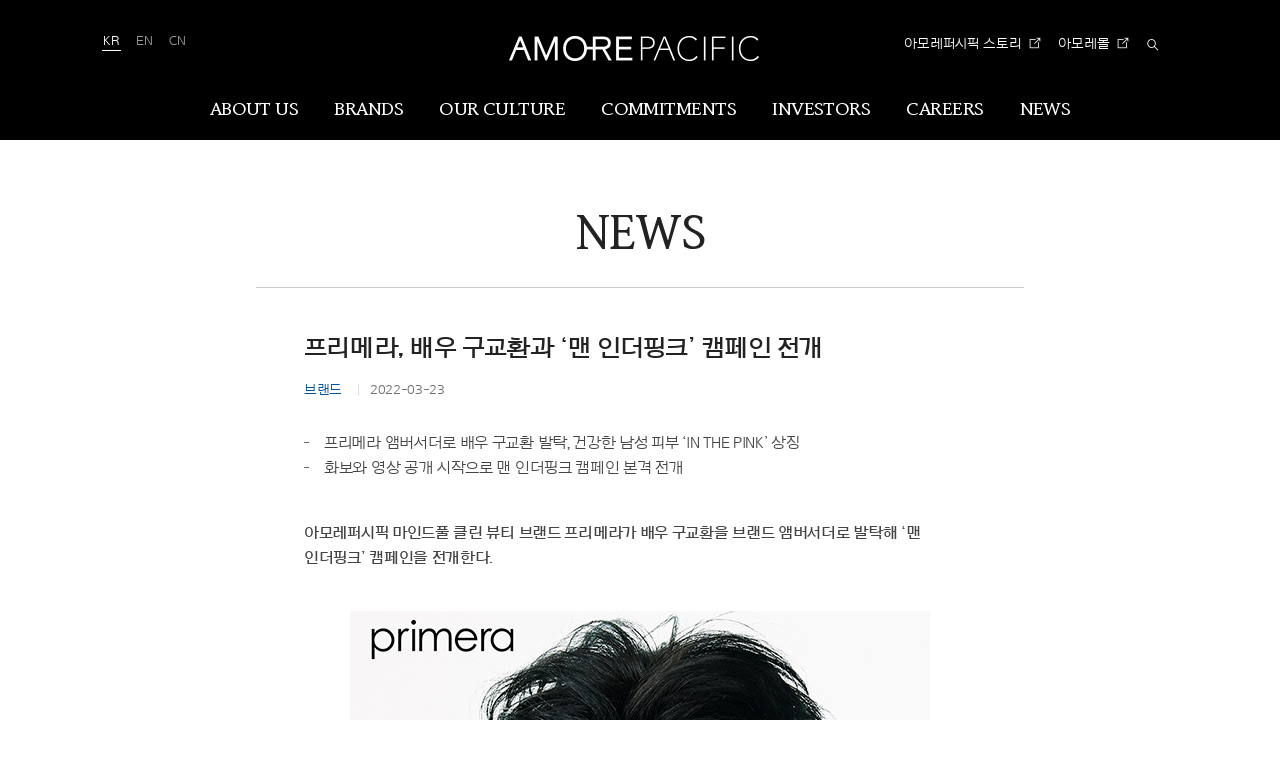

--- FILE ---
content_type: text/html
request_url: https://www.apgroup.com/int/ko/news/2022-03-23.html
body_size: 5604
content:


  
  
    
      
      
        
        
          
          
            
              
              
                
                  
                    
                  
                  
                
              
            
          
        
      
	  
  

	<!DOCTYPE html>
	<html lang="ko">

	<head>
		<meta charset="UTF-8">
		<meta http-equiv="x-ua-Compatible" content="IE=edge">
		<!-- Google Tag Manager -->
		<script>(function (w, d, s, l, i) {
				w[l] = w[l] || []; w[l].push({
					'gtm.start':
						new Date().getTime(), event: 'gtm.js'
				}); var f = d.getElementsByTagName(s)[0],
					j = d.createElement(s), dl = l != 'dataLayer' ? '&l=' + l : ''; j.async = true; j.src =
						'https://www.googletagmanager.com/gtm.js?id=' + i + dl; f.parentNode.insertBefore(j, f);
			})(window, document, 'script', 'dataLayer', 'GTM-5TPHQLL');</script>
		<!-- End Google Tag Manager -->

		<!-- Google Tag Manager 20240222-->
		<script>(function (w, d, s, l, i) {
				w[l] = w[l] || []; w[l].push({
					'gtm.start':
						new Date().getTime(), event: 'gtm.js'
				}); var f = d.getElementsByTagName(s)[0],
					j = d.createElement(s), dl = l != 'dataLayer' ? '&l=' + l : ''; j.async = true; j.src =
						'https://www.googletagmanager.com/gtm.js?id=' + i + dl; f.parentNode.insertBefore(j, f);
			})(window, document, 'script', 'dataLayer', 'GTM-W66WKRKZ');</script>
		<!-- End Google Tag Manager 20240222-->

		<meta name="viewport" content="width=device-width, user-scalable=no, initial-scale=1.0">
		<meta name="format-detection" content="telephone=no">
    <meta name="google-site-verification" content="PeX6oe694P5ZKeQHe7uvjfsKUihJZbehjryhBTKy0M0" />
    <meta name="naver-site-verification" content="20206ed18146fde903349515e49a17d21aa9aad9" />

		
      
        <!-- 

              <title></title>
              <meta name="description" content="">
              <link rel="canonical" id="canonical" href="" />
              <meta property="og:type" content="website">
              <meta property="og:title" content="">
              <meta property="og:description" content="">
              <meta property="og:image" content="">
              <meta property="og:url" id="og:url" content="">

              <script>
                  document.getElementById('canonical').setAttribute('href', window.location.href);
                  document.getElementById('og:url').setAttribute('content', window.location.href);
              </script> -->

        
          

          
            
              

              
                <title>프리메라, 배우 구교환과 ‘맨 인더핑크’ 캠페인 전개 | 아모레퍼시픽</title>
                <meta id="metaOgTitle" name="title" property="og:title" content="프리메라, 배우 구교환과 ‘맨 인더핑크’ 캠페인 전개 | 아모레퍼시픽">
                
              
            
            
            <!-- <meta name="description" content="">
            <meta name="naver-site-verification" content="f0b175796a317caaa411f041cd19f0abcb47adfc" /> -->
            
              
                
                <meta property="og:image" content="https://www.apgroup.com/int/ko/news/__icsFiles/afieldfile/2022/03/23/list_thum.jpg" />
              
              
            
          
        
      
      
		


		<link rel="shortcut icon" type="image/x-icon" href="/int/ko/resource/images/favicon.ico" />
		<link rel="stylesheet" href="/int/ko/resource/css/fonts.css"><!-- ./css/fonts.css -->
		<link rel="stylesheet" href="/int/ko/resource/css/style.css"><!--./css/style.css -->

		<script type="application/ld+json">
            {
             "@context": "http://schema.org",
             "@type": "Organization",
             "name": "Amorepacific - AP Group",
             "url": "https://www.apgroup.com/",
             "sameAs": [
               "https://www.instagram.com/amorepacificgroup.official",
               "https://www.youtube.com/c/AmorepacificGroup",
               "https://www.linkedin.com/company/amorepacific",
               "https://www.facebook.com/amorepacific.official",
               "https://stories.amorepacific.com/"
             ]
            }
        </script>

		<!--[if lt IE 9]><link rel="stylesheet" href="/int/ko/resource/css/legacy.css"><![endif]--><!--./css/legacy.css -->
		
		
		
		
		
		
		
		
                        
    
        <link rel="stylesheet" href="/int/ko/resource/css/swiper-bundle.min.css">
        <link rel="stylesheet" href="/int/ko/resource/css/global.css">
        <link rel="stylesheet" href="/int/ko/resource/css/career.css">
        <link rel="stylesheet" href="/int/ko/resource/css/global_network.css">
    


    


    

			
			
			<script type="text/javascript" src="/int/ko/resource/js/lib/jquery-1.11.2.min.js"></script>
			<!-- ./js/lib/jquery-1.11.2.min.js GA 태깅용 Jquery -->
			<script type="text/javascript" src="/int/ko/resource/js/lib/modernizr.custom.min.js"></script>
			<!-- ./js/lib/modernizr.custom.min.js -->
      <script src="https://unpkg.com/split-type"></script>

	</head>

	
	
		 
	


	
		<body>
	
	

<!-- Google Tag Manager -->
<noscript><iframe src="https://www.googletagmanager.com/ns.html?id=GTM-5TPHQLL" height="0" width="0" style="display:none;visibility:hidden"></iframe></noscript>
<!-- End Google Tag Manager -->
<!-- Google Tag Manager (noscript) 20240222-->
<noscript><iframe src="https://www.googletagmanager.com/ns.html?id=GTM-W66WKRKZ"
    height="0" width="0" style="display:none;visibility:hidden"></iframe></noscript>
    <!-- End Google Tag Manager (noscript) 20240222-->
<script>
	var mobileArr = new Array("iPhone","iPod","iPad","BlackBerry","Android","Windows CE","LG","MOT","SAMSUNG","SonyEricsson");
	var mobileChk= "PC";

	for(var mi in mobileArr){
		if(navigator.userAgent.match(mobileArr[mi]) != null){
			mobileChk ="MOBILE";
		}
	}
	
	var dataLayer = dataLayer || [];

	var AP_SEARCH_TERM = "";
	var AP_SEARCH_NUM = "";
	var AP_SEARCH_TYPE = "";
	var AP_SEARCH_PRDRESULT='';

	var AP_DATA_GCID=undefined;
	var AP_DATA_CID=undefined;
	var AP_DATA_ISMEMBER=undefined;
	var AP_DATA_ISLOGIN="N";
	var AP_DATA_LOGINTYPE=undefined;
	var AP_DATA_CA="";
	var AP_DATA_CD=undefined;
	var AP_DATA_CG=undefined;
	var AP_DATA_CT=undefined;
	var AP_DATA_SITENAME="APGROUP";
	var AP_DATA_CHANNEL= mobileChk;	//PC,MOBILE,APP
	var AP_DATA_PAGENAME=document.title ;	//
    var AP_DATA_PAGETYPE="OTHERS";
	var AP_DATA_COUNTRY="int".toUpperCase();		
	var AP_DATA_LANG="ko".toUpperCase();
	var AP_DATA_BREAD="HOME  > NEWS";	//Breadcrumb Trail값
    var AP_DATA_ENV = location.hostname.indexOf("dev-") == -1 ? "PRD" : "DEV";
	var AP_PROMO_ID = undefined;
	var AP_PROMO_NAME = undefined;
	var AP_DATA_BEAUTYCT = undefined;
	var AP_DATA_ISEMPLOYEE = undefined;

</script>
<a href="#main" id="skipnav">Skip to main content</a>
<div id="wrap">
    <!--[if lt IE 9]>
    <div id="legacy-browser">
    <div class="legacy-pad">
    <p>
        Your current browser is not supported any more.<br>
        Pease update your browser <a href="http://windows.microsoft.com/ko-kr/internet-explorer/ie-11-worldwide-languages" target="_blank">to a more recent one</a> for seamless service and online payment.
    </p>
    <input id="legacy-check" name="legacy_check" type="checkbox">
    <label for="legacy-check">Don’t show today</label>
    </div>
    <button type="button" id="close-browser-guide" class="close-browser-guide">Close<i class="icon"></i></button>
    </div>
    <![endif]-->
    <header id="header" class="header" ap-type="header">
        <div class="l-header">
            <h1 class="logo">
			
                <a href="/int/ko/index.html" class="logo-a" ap-click-area="header" ap-click-name="Click Homepage main" ap-click-data="아모레퍼시픽">
                    <img src="/int/ko/resource/images/a/amorepacific.png" alt="아모레퍼시픽">
                </a>
            </h1>
            <div class="utils">

            </div>
        </div>
        <nav id="gnb" class="gnb" ap-type="gnb">
            <h1 class="blind">Amorepacific</h1>
            <ul id="gnb-menu" class="gnb-menu">

            </ul>
        </nav>
    </header>


	


	
		
		
		
		
		
		
			
		
		
		
			
		
		<div class="content static parbase">
			
				
					<main id="main" class="main" ap-type="content">
				
				
			
			
			<header class="content-header">
				
					
				
				<div class="l-wrap">
					<div class="content-header-cell">
					
					
					
						
							
						
						<h1 class="h h--en">
                            
                            
                                
    								
        								
        								
        									NEWS
        								
    								
    							
                                
                            
						</h1>
						
							
						
					</div>
				</div>
			</header>
	
	


<div class="l-wrap">
    <div class="l-narrow">
        <div class="detail-head new">
			<div class="basic newsBasic">
				<h2>프리메라, 배우 구교환과 ‘맨 인더핑크’ 캠페인 전개</h2>
						
						
							
							
								
									
										
									
									
								
							
						
						<span class="label one">브랜드</span>
						<span class="label">2022-03-23</span>
			
				
				
					
						<div class="sub">
							<ul class="dash-list">
								<li>프리메라 앰버서더로 배우 구교환 발탁, 건강한 남성 피부 ‘IN THE PINK’ 상징</li>      <li>화보와 영상 공개 시작으로 맨 인더핑크 캠페인 본격 전개</li>
							</ul>
						</div>
					
				
			</div>
		</div>
		<article class="detail-contents">
			<div class="content static parbase">
				<div class="l-small">
     <p><strong>아모레퍼시픽 마인드풀 클린 뷰티 브랜드 프리메라가 배우 구교환을 브랜드 앰버서더로 발탁해 ‘맨 인더핑크’ 캠페인을 전개한다.</strong></p>
</div>
<div class="imgbox">
     <img src="/int/ko/resource/images/misc/news/2022-03-23/content/images_01.jpg" alt="">
</div>
<div class="l-small">
     <p>배우 구교환이 혈색 좋고 건강한 피부결을 통해 ‘건강한’ 이라는 사전적 의미의 ‘인더핑크(IN THE PINK)’를 표현했다. 영상과 화보는 3월 21일 프리메라 소셜 계정을 통해 공개했다.</p>
     <p>프리메라 맨 인더핑크는 제품의 뒷면을 강렬한 핑크빛 라벨로 디자인했다. 남성제품에 흔히 쓰이지 않는 핑크 컬러를 통해 강인하면서도 부드러운 매력을 가진 남성 고객들을 위한 스킨케어 루틴을 제안한다.
     </p>
     <p>프리메라 김종하 상무는 “남성도 건강하고 생기있는 핑크빛 피부를 가질 수 있다”며, “최근 다수의 필모그래피로 자신만의 세계를 확고하게 구축한 배우 구교환은 강인하지만 섬세한 카리스마로 프리메라 맨
          인더핑크가 지향하는 이미지와 부합해 이번 캠페인의 앰버서더로 선정했다”고 전했다.</p>
     <p>프리메라는 3월 28일부터 무신사 스토어에서 ‘맨 인더핑크 아쿠아 쉴드 파워 모이스처라이저’와 핑크 컨셉의 스포츠타올로 구성된 ‘프리메라X무신사 에디션’을 판매한다. 또 홍대에 위치한 무신사 테라스에서
          28일부터 2주간 맨 인더핑크 팝업스토어를 오픈하고 다양한 혜택과 이벤트를 선보일 예정이다.</p>
     <p>한편, 피부 속 층층이 수분을 채울 수 있는 100시간 보습 지속 크림인 ‘아쿠아 쉴드 파워 모이스처라이저’와 산뜻하게 수분을 공급하고 피부결을 정돈하는 진정 토너인 ‘아쿠아 쉴드 리프레싱 워터’로
          구성된 프리메라 맨 인더핑크 2종은 지난 4일 무신사 스토어에서 선론칭하며 준비된 수량을 조기 완판하는 쾌거를 거뒀다.</p>
     <p>프리메라 맨 인더핑크는 네이버 브랜드 스토어, 올리브영, 아모레몰 등 주요 온라인몰과 오프라인 프리메라 매장에서도 만나 볼 수 있다.</p>
</div>
			</div>
        </article>
        <div class="func">
            <a href="/int/ko/news/news.html" class="btn btn-m">목록 <i class="icon icon-arrow-right"></i></a>
        </div>
    </div>
</div>

	
		
			</main>
		</div>
		
	
<footer id="footer" class="footer" ap-type="footer">
    <div class="l-wrap">
        <a id="go-to-top" href="#main" class="btn-r btn-r-gotop">
            <i class="icon icon-arrow-top"></i>
            <br>
            <!-- <span>TOP</span> -->
            
                
                
                    <span>TOP</span>
                
            
        </a>
        <div class="footer-links">
            <h2 class="footer-links-h blind">FOOTER MENUS</h2>
            <div class="footer-links-list">
				<a href="#" target="_blank" class="footer-links-a">blank</a>
            </div>
        </div>
        <div class="footer-share">
            <!-- <h2 class="footer-share-h">FOLLOW US ON</h2> -->
            
                
                
                    <h2 class="footer-share-h">FOLLOW US ON</h2>
                
            
            <div class="footer-share-list sns">
                
                    
                        <a href="https://www.facebook.com/amorepacific.official/" target="_blank" class="footer-share-a logo-a sns_icon_wrap" title="Facebook" ap-click-area="footer" ap-click-name="Click Footer" ap-click-data="Facebook">
                            <div class="sns_icon facebook">
                                <img src="/int/ko/resource/images/a/facebook.png" alt="facebook">
                                <img src="/int/ko/resource/images/a/facebook_over.png" alt="facebook" class="over_img">
                            </div>
                            <span class="blind">facebook</span>
                        </a>
                        <a href="https://www.linkedin.com/company/amorepacific/" target="_blank" class="footer-share-a logo-a sns_icon_wrap" title="Linkedin" ap-click-area="footer" ap-click-name="Click Footer" ap-click-data="Linkedin">
                            <div class="sns_icon linked_in">
                                <img src="/int/ko/resource/images/a/linked_in.png" alt="linked_in">
                                <img src="/int/ko/resource/images/a/linked_in_over.png" alt="linked_in" class="over_img">
                            </div>
                            <span class="blind">linked_in</span>
                        </a>
                        <a href="https://www.instagram.com/amorepacificgroup.official" target="_blank" class="footer-share-a logo-a sns_icon_wrap" title="Instagram" ap-click-area="footer" ap-click-name="Click Footer" ap-click-data="Instagram">
                            <div class="sns_icon insta">
                                <img src="/int/ko/resource/images/a/insta.png" alt="instagram">
                                <img src="/int/ko/resource/images/a/insta_over.png" alt="instagram" class="over_img">
                            </div>
                            <span class="blind">instagram</span>
                        </a>
                        <a href="https://www.youtube.com/c/AmorepacificGroup" target="_blank" class="footer-share-a logo-a sns_icon_wrap" title="Youtube" ap-click-area="footer" ap-click-name="Click Footer" ap-click-data="Youtube">
                            <div class="sns_icon youtube">
                                <img src="/int/ko/resource/images/a/youtube.png" alt="youtube">
                                <img src="/int/ko/resource/images/a/youtube_over.png" alt="youtube" class="over_img">
                            </div>
                            <span class="blind">youtube</span>
                        </a>
                        <a href="https://stories.amorepacific.com/" target="_blank" class="footer-share-a logo-a sns_icon_wrap" title="AMOREPACIFIC STORIES" ap-click-area="footer" ap-click-name="Click Footer" ap-click-data="AMORE STORIES">
                         <div class="sns_icon square">
                             <img src="/int/ko/resource/images/a/square_250903.jpg" alt="AMOREPACIFIC STORIES">
                             <img src="/int/ko/resource/images/a/square_over_250903.jpg" alt="AMOREPACIFIC STORIES" class="over_img">
                         </div>
                         <span class="blind">AMOREPACIFIC STORIES</span>
                         </a>
                	
                    
              <!--<a href="https://www.youtube.com/c/AmorepacificGroup" target="_blank" class="footer-share-a" title="youtube" class="logo-a" ap-click-area="footer" ap-click-name="Click Footer" ap-click-data="youtube">
                        <i class="icon icon-youtube"></i>
                        <span class="blind">youtube</span>
                    </a>-->
                
            </div>
        </div>
        <!-- <p class="copyright">&copy; Since 1945 Amorepacific, All Rights Reserved.</p> -->
        
            
            
                <p class="copyright">&copy; Since 1945 Amorepacific, All Rights Reserved.</p>
            
        
    </div>
</footer><!-- #footer -->
</div><!-- Div Wrap Close Tag -->

<nav id="sidenav" role="navigation" class="sidenav">
    <div class="sidenav-pad">
        <h1 class="logo">
            <a href="/int/ko/index.html" class="logo-a" ap-click-area="header" ap-click-name="Click Homepage main" ap-click-data="아모레퍼시픽">
                <img src="/int/ko/resource/images/a/amorepacific_s.png" class="logo-img" alt="아모레퍼시픽">
            </a>
        </h1>
        <ul id="nav" class="nav" ap-type="gnb">
        </ul>
    </div>
</nav>
 

	
	
		
	

        <script type="text/javascript" src="/int/ko/resource/js/config.js"></script><!-- /js/config.js -->
        <script type="text/javascript" src="/int/ko/resource/js/lib/require.min.js" data-main="pages/common"></script> <!-- /js/lib/require.min.js -->
    </body>
</html>

<style>
.detail-head.new .label{position:relative; display: inline-block; font-size: 1.4em; color: #707070;padding-top: 10px; }
.detail-head.new .label.one{color: #005295;}
.detail-head.new .label+.label{padding-left: 25px; }
.detail-head.new .label+.label:before{content: ''; position: absolute; left: 13px; top: 34%; margin-top: 4px; width: 1px; height: 12px;
    background-color: #e0e0e0; }
</style>

<style>


/*
.gnb .d1:nth-child(6) .d1-a{color: #fff; }
.gnb .d1:nth-child(6) .d1-a:after{content:'';position: absolute; left: 20px; right: 20px; bottom: 0; height: 0; border-top: 4px solid #fff;}
.is-compact .gnb .d1:nth-child(5) .d1-a:after{left:10px; right:10px; }
*/
</style>

--- FILE ---
content_type: text/html
request_url: https://www.apgroup.com/int/ko/layout/header/header-util.html
body_size: 919
content:
<ul class="select-language">
<!-- [S] if deploy product -->
  <li class="is-current"><a href="/int/ko/index.html" title="Korean">KR</a></li>
  <li><a href="/int/en/index.html" target="_blank" title="International">EN</a></li>
  <li><a href="/int/zh/index.html" target="_blank" title="Chinese">CN</a></li>
<!-- [E] if deploy product -->

<!-- [S] if deploy dev server -->
  <!-- <li class="is-current"><a href="http://dev-ko-int.apgroup.com/int/ko/index.html" title="Korean">KR</a></li>
  <li><a href="http://dev-en-int.apgroup.com/int/en/index.html" target="_blank" title="International">EN</a></li>
  <li><a href="http://dev-zh-int.apgroup.com/int/zh/index.html" target="_blank" title="Chinese">CN</a></li> -->
<!-- [E] if deploy dev server -->

  <!-- <li class="is-current"><a href="/int/ko/index.html" title="Korean">KR</a></li> -->
  <!-- <li><a href="/int/en/index.html" target="_blank" title="International">EN</a></li> -->
  <!-- <li><a href="/int/zh/index.html" target="_blank" title="Chinese">CN</a></li> -->

</ul>

<!-- <a href="/int/ko/misc/news/news.html" class="utils-a" ap-click-area="header" ap-click-name="Click Header" ap-click-data="NEWS">NEWS</a> -->
<!-- <a href="#" class="utils-a" ap-click-area="header" ap-click-name="Click Header" ap-click-data="윤리경영">윤리경영</a> -->
<!-- <a href="/int/ko/investors/investors.html" class="utils-a" ap-click-area="header" ap-click-name="Click Header" ap-click-data="Investors">Investors</a> -->

<ul class="header-sns">
  <li>
       <a href="https://stories.amorepacific.com/" target="_blank" title="AMOREPACIFIC STORIES" ap-click-area="header" ap-click-name="Click header" ap-click-data="AMORE STORIES">
         <span class="name">아모레퍼시픽 스토리</span>
       </a>
  </li>
  <li>
       <a href="https://www.amoremall.com/" target="_blank" title="AMORE MALL" ap-click-area="header" ap-click-name="Click header" ap-click-data="AMORE MALL">
         <span class="name">아모레몰</span>
       </a>
  </li>
</ul>

<a href="#h-search" class="search-a" data-rel="toggle" ap-click-area="header" ap-click-name="Click Header" ap-click-data="Total Search">
  <i class="icon-search" ap-click-area="header" ap-click-name="Click Header"></i><span class="blind">Total Search</span>
</a>
<div class="search">
  <form name="" action="/int/ko/misc/search/search.html">
      <div id="h-search" class="header-ly" tabindex="0" style="outline: none 0px; display: none;">
          <label for="header-search" class="blind">Search</label>
          <input id="header-search" name="q" type="search" class="search-input" placeholder="검색어">
          <button type="submit" class="search-go" ap-click-area="header" ap-click-name="Click Header">
              <i class="icon-search" ap-click-area="header" ap-click-name="Click Header"></i><span class="blind">검색</span>
          </button>
          <a href="#header" class="close-layer">
              <i class="icon-close"></i><span class="blind">닫기</span>
          </a>
      </div>
      <input type="hidden" name="_charset_" value="UTF-8">
  </form>
</div>
<a href="#sidenav" id="toggle-menu" class="toggle-menu">
  <i class="icon-menu"></i><span class="blind">Menu</span>
</a>

--- FILE ---
content_type: text/html
request_url: https://www.apgroup.com/int/ko/layout/footer/footer-links-list.html
body_size: 719
content:
<a href="/int/ko/misc/ethics-governance/ethics-governance.html" class="footer-links-a" ap-click-area="gnb" ap-click-name="news" ap-click-data="윤리경영">윤리경영</a>
<!--<a href="https://careers.apgroup.com/" target="_blank" class="footer-links-a" ap-click-area="footer" ap-click-name="Click Footer" ap-click-data="인재채용">인재채용</a>-->
<a href="/int/ko/misc/customer-service/customer-counsel/customer-counsel.html" class="footer-links-a" ap-click-area="footer" ap-click-name="Click Footer" ap-click-data="고객서비스">고객서비스</a>
<!--<a href="/int/ko/misc/global-network/global-network.html" class="footer-links-a" ap-click-area="footer" ap-click-name="Click Footer" ap-click-data="글로벌 네트워크">글로벌 네트워크</a>-->
<a href="/int/ko/misc/partnership-inquiry/partnership-inquiry.html" class="footer-links-a" ap-click-area="footer" ap-click-name="Click Footer" ap-click-data="비즈니스 제휴문의">비즈니스 제휴문의</a>
<a href="/int/ko/misc/magazines/magazines.html" class="footer-links-a" ap-click-area="footer" ap-click-name="Click Footer" ap-click-data="매거진">매거진</a>
<a href="/int/ko/misc/sitemap/sitemap.html" class="footer-links-a" ap-click-area="footer" ap-click-name="Click Footer" ap-click-data="사이트맵">사이트맵</a><br>
<a href="/int/ko/misc/related-sites/related-sites.html" class="footer-links-a" data-track-name="ft/related-sites" ap-click-area="footer" ap-click-name="Click Footer" ap-click-data="관련사이트">관련사이트</a>
<!--a href="/int/ko/misc/terms-and-conditions.html" class="footer-links-a" data-track-name="ft/terms-and-conditions">서비스 이용약관</a-->
<!--a href="https://www.beautypoint.co.kr/footer/terms/agreement.html" target="_blank" class="footer-links-a" data-track-name="ft/terms-and-conditions">서비스 이용약관</a-->
<a href="/int/ko/misc/legal-information/legal-information.html" class="footer-links-a" ap-click-area="footer" ap-click-name="Click Footer" ap-click-data="법적 고지">법적 고지</a>
<a href="https://www.amoremall.com/kr/ko/beautypoint/app/footer/privacy.do" target="_blank" class="footer-links-a" style="font-weight: 500;" ap-click-area="footer" ap-click-name="Click Footer" ap-click-data="개인정보 처리방침">개인정보 처리방침</a>
<a href="/int/ko/misc/cctv-policies-and-procedures/cctv-policies-and-procedures.html" target="_blank" class="footer-links-a" ap-click-area="footer" ap-click-name="Click Footer" ap-click-data="영상정보처리기기 운영방침">영상정보처리기기 운영방침</a>

--- FILE ---
content_type: text/html
request_url: https://www.apgroup.com/int/ko/layout/sidenav/sidenav-misc.html
body_size: 926
content:
<div class="row sidenav-misc">
     <div class="col-xs-8">
         <ul class="misc-language">
             <li class="is-current"><a href="/int/ko/index.html" title="Korean">KR</a></li>
             <li><a href="/int/en/index.html" target="_blank" title="International">EN</a></li>
             <li><a href="/int/zh/index.html" target="_blank" title="Chinese">CN</a></li>
         </ul>
     </div>
    <!-- <div class="col-xs-12">
         <ul class="sidenav-bottom-menu">
             <li><a href="/int/ko/about-us/ethics-governance/ethics-governance.html" class="misc-link" ap-click-area="gnb" ap-click-name="news" ap-click-data="윤리경영">윤리경영</a></li>
             <li><a href="/int/ko/investors/investors.html" class="misc-link" ap-click-area="gnb" ap-click-name="news" ap-click-data="Investors">Investors</a></li>
         </ul>
     </div>-->
 </div>
<div class="sidenav-sns">
     <ul>
          <li>
               <a href="https://www.facebook.com/amorepacific.official/" target="_blank" title="Facebook"
                    ap-click-area="sidenav" ap-click-name="Click sidenav" ap-click-data="Facebook">
                    <div class="sidenav_sns_icon sidenav_facebook">
                         <img src="/int/ko/resource/images/a/side_facebook.png" alt="Facebook">
                    </div>
                    <span class="blind">Facebook</span>
               </a>
          </li>
          <li>
               <a href="https://www.instagram.com/amorepacificgroup.official" target="_blank" title="Instagram"
                    ap-click-area="sidenav" ap-click-name="Click sidenav" ap-click-data="Instagram">
                    <div class="sidenav_sns_icon sidenav_instagram">
                         <img src="/int/ko/resource/images/a/side_insta.png" alt="Instagram">
                    </div>
                    <span class="blind">Instagram</span>
               </a>
          </li>
          <li>
               <a href="https://www.linkedin.com/company/amorepacific/" target="_blank" title="Linkedin"
                    ap-click-area="sidenav" ap-click-name="Click sidenav" ap-click-data="Linkedin">
                    <div class="sidenav_sns_icon sidenav_linkedin">
                         <img src="/int/ko/resource/images/a/side_linkedin.png" alt="Linkedin">
                    </div>
                    <span class="blind">Linked_in</span>
               </a>
          </li>
          <li>
               <a href="https://www.youtube.com/c/AmorepacificGroup" target="_blank" title="Youtube"
                    ap-click-area="sidenav" ap-click-name="Click sidenav" ap-click-data="Youtube">
                    <div class="sidenav_sns_icon sidenav_youtube">
                         <img src="/int/ko/resource/images/a/side_youtube.png" alt="Youtube">
                    </div>
                    <span class="blind">Youtube</span>
               </a>
          </li>
          <li>
               <a href="https://square.amorepacific.com/web/main.do" target="_blank" title="NewsSquare"
                    ap-click-area="sidenav" ap-click-name="Click sidenav" ap-click-data="NewsSquare">
                    <div class="sidenav_sns_icon sidenav_square">
                         <img src="/int/ko/resource/images/a/side_square.png" alt="NewsSquare">
                    </div>
                    <span class="blind">NewsSquare</span>
               </a>
          </li>
     </ul>
</div>
<button class="close-sidenav" type="button">
     <i class="icon-close"></i>
     <span class="blind">닫기</span>
 </button>

 <style>
	 .sidenav-misc{padding-bottom:15px; }
     .sidenav-bottom-menu{margin-top: 15px; }
     .sidenav-bottom-menu li{display: inline-block; margin-right: 30px; vertical-align: top; }
	 .sidenav-bottom-menu li:nth-child(2) a:before{width:0 }
	 .sidenav-misc .misc-link:before{right:-18px;left: inherit; }
 </style>

--- FILE ---
content_type: text/css
request_url: https://www.apgroup.com/int/ko/resource/css/fonts.css
body_size: 414
content:
@font-face{
	font-family:AritaDotum;
	font-style:normal;
	font-weight:400;
	src: url(/int/ko/resource/fonts/AritaDotumKR-Medium.woff2) format("woff2"),
  url(/int/ko/resource/fonts/AritaDotumKR-Medium.woff) format("woff"),
	url(/int/ko/resource/fonts/AritaDotumKR-Medium.ttf) format("truetype")
}
@font-face{
	font-family:AritaDotum;
	font-style:normal;
	font-weight:500;
	src:url(/int/ko/resource/fonts/AritaDotumKR-SemiBold.woff2) format("woff2"),
  url(/int/ko/resource/fonts/AritaDotumKR-SemiBold.woff) format("woff"),
	url(/int/ko/resource/fonts/AritaDotumKR-SemiBold.ttf) format("truetype")
}
@font-face{
	font-family:Buri;
	font-style:normal;
	font-weight:400;
	src:url(/int/ko/resource/fonts/Arita-buri-SemiBold.eot),
  url(/int/ko/resource/fonts/Arita-buri-SemiBold.woff) format("woff"),
	url(/int/ko/resource/fonts/Arita-buri-SemiBold.ttf) format("truetype")
}
@font-face{
	font-family:aphq;
	font-style:normal;
	font-weight:400;
	src:url(/int/ko/resource/fonts/APHQ-REGULAR.OTF) format('opentype');
}
@font-face{
	font-family:aphq;
	font-style:normal;
	font-weight:700;
	src:url(/int/ko/resource/fonts/APHQ-BOLD.OTF) format('opentype');
}
@font-face{
	font-family:aphq;
	font-style:normal;
	font-weight:400;
	src:url(/int/ko/resource/fonts/APHQHangeul.eot);
	src:url(/int/ko/resource/fonts/APHQHangeul.eot?#iefix) format("embedded-opentype"),
	url(/int/ko/resource/fonts/APHQHangeul.woff2) format("woff2"),
	url(/int/ko/resource/fonts/APHQHangeul.woff) format("woff"),
	url(/int/ko/resource/fonts/APHQHangeul.ttf) format("truetype"),
	url(/int/ko/resource/fonts/APHQHangeul.otf) format("opentype");
	unicode-range:U+AC00-D7A3;
}
@font-face{
	font-family:aphq;
	font-style:normal;
	font-weight:700;
	src:url(/int/ko/resource/fonts/APHQHangeul.eot);
	src:url(/int/ko/resource/fonts/APHQHangeul.eot?#iefix) format("embedded-opentype"),
	url(/int/ko/resource/fonts/APHQHangeul.woff2) format("woff2"),
	url(/int/ko/resource/fonts/APHQHangeul.woff) format("woff"),
	url(/int/ko/resource/fonts/APHQHangeul.ttf) format("truetype"),
	url(/int/ko/resource/fonts/APHQHangeul.otf) format("opentype");
	unicode-range:U+AC00-D7A3;
}
@font-face{
	font-family: NotoSans;
	font-style:normal;
	font-weight:600;
	src:url(/int/ko/resource/fonts/NotoSans-SemiBold.woff2) format("woff2"),
			url(/int/ko/resource/fonts/NotoSans-SemiBold.otf) format("opentype");
}
@font-face{
	font-family: NotoSans;
	font-style:normal;
	font-weight:600;
	src: url(/int/ko/resource/fonts/NotoSansSC-Bold.woff2) format("woff2"),
			url(/int/ko/resource/fonts/NotoSansSC-Bold.otf) format("opentype");
	unicode-range:U+4E00-9FCC;
}

--- FILE ---
content_type: text/css
request_url: https://www.apgroup.com/int/ko/resource/css/style.css
body_size: 54597
content:
@charset "UTF-8";.break-word,.gnb-info {
  word-break: keep-all;
  word-wrap: break-word
}

button,hr,input {
  overflow: visible
}

#skipnav:focus,.header,.slick-dots {
  text-align: center
}

progress,sub,sup {
  vertical-align: baseline
}

img,legend {
  max-width: 100%
}

fieldset,img {
  vertical-align: top
}

.break-word,.gnb-info,pre {
  word-wrap: break-word
}

.count-num,.count-num+.unit,.slick-loading .slick-slide,.slick-loading .slick-track {
  visibility: hidden
}

.btn-disabled,.cover-video>iframe,.disable-hover,.slick-slide.dragging img {
  pointer-events: none
}

.base-table,.ir-public,.line-table,.list-table,.number-table,.side-table {
  border-collapse: collapse
}

.board-list.notice .item-title,.carousel .slide-desc.is-folded p,.news-list .thumb .p,.overview-info p {
  -webkit-box-orient: vertical;
  text-overflow: ellipsis
}

.clearfix,.l-wrap,.pagination,.primary-tab,.row,.ui-helper-clearfix {
  zoom:1}

.clearfix:before,.l-wrap:before,.pagination:before,.primary-tab:before,.row:before,.ui-helper-clearfix:before {
  content: '';
  display: block
}

.clearfix:after,.l-wrap:after,.pagination:after,.primary-tab:after,.row:after,.ui-helper-clearfix:after {
  content: '';
  display: table;
  clear: both
}

.flexible-obj embed,.flexible-obj iframe,.flexible-obj object,.flexible-obj video,.flexible-obj>img,.map-container .flx,.notification-popup:before {
  position: absolute;
  top: 0;
  left: 0;
  right: 0;
  bottom: 0
}

.break-word span {
  white-space: nowrap
}

/*! normalize.css v4.1.1 | MIT License | github.com/necolas/normalize.css */
html {
  font-family: sans-serif;
  -ms-text-size-adjust: 100%;
  -webkit-text-size-adjust: 100%
}

body {
  margin: 0
}

article,aside,details,figcaption,figure,footer,header,main,menu,nav,section,summary {
  display: block
}

audio,canvas,progress,video {
  display: inline-block
}

audio:not([controls]) {
  display: none;
  height: 0
}

[hidden],template {
  display: none
}

a {
  background-color: transparent;
  -webkit-text-decoration-skip: objects
}

a:active,a:hover {
  outline-width: 0
}

abbr[title] {
  border-bottom: none;
  text-decoration: underline;
  text-decoration: underline dotted
}

b,strong {
  font-weight: bolder
}

dfn {
  font-style: italic
}

h1 {
  font-size: 2em
}

mark {
  background-color: #ff0;
  color: #000
}

small {
  font-size: 80%
}

sub,sup {
  font-size: 75%;
  line-height: 0;
  position: relative
}

sub {
  bottom: -.25em
}

img {
  border-style: none
}

svg:not(:root) {
  overflow: hidden
}

code,kbd,pre,samp {
  font-family: monospace,monospace;
  font-size: 1em
}

hr {
  box-sizing: content-box;
  height: 0
}

.slick-slider,legend {
  box-sizing: border-box
}

button,input,select,textarea {
  font: inherit
}

optgroup {
  font-weight: 700
}

button,select {
  text-transform: none
}

[type=button]::-moz-focus-inner,[type=reset]::-moz-focus-inner,[type=submit]::-moz-focus-inner,button::-moz-focus-inner {
  border-style: none;
  padding: 0
}

[type=button]:-moz-focusring,[type=reset]:-moz-focusring,[type=submit]:-moz-focusring,button:-moz-focusring {
  outline: ButtonText dotted 1px
}

legend {
  color: inherit;
  display: table;
  padding: 0;
  white-space: normal
}

textarea {
  overflow: auto
}

[type=checkbox],[type=radio] {
  box-sizing: border-box;
  padding: 0
}

[type=number]::-webkit-inner-spin-button,[type=number]::-webkit-outer-spin-button {
  height: auto
}

[type=search] {
  -webkit-appearance: textfield;
  outline-offset: -2px
}

.main,.slick-dots>li>button:hover,.slick-list:focus {
  outline: 0
}

[type=search]::-webkit-search-cancel-button,[type=search]::-webkit-search-decoration {
  -webkit-appearance: none
}

::-webkit-input-placeholder {
  opacity: .54
}

::-webkit-file-upload-button {
  -webkit-appearance: button;
  font: inherit
}

.csstransitions select,[type=reset],[type=submit],button,html [type=button] {
  -webkit-appearance: none
}

@font-face {
  font-family: fontello;
  src: url(/int/ko/resource/fonts/fontello.eot);
  src: url(/int/ko/resource/fonts/fontello.eot?#iefix) format("embedded-opentype"),url(/int/ko/resource/fonts/fontello.woff2) format("woff2"),url(/int/ko/resource/fonts/fontello.woff) format("woff"),url(/int/ko/resource/fonts/fontello.ttf) format("truetype"),url(/int/ko/resource/fonts/fontello.svg?#fontello) format("svg");
  font-weight: 400;
  font-style: normal
}

[class*=" icon-"]:before,[class^=icon-]:before {
  font-family: fontello;
  font-style: normal;
  font-weight: 400;
  speak: none;
  display: inline-block;
  text-decoration: inherit;
  width: 1em;
  text-align: center;
  font-variant: normal;
  text-transform: none;
  line-height: 1em;
  -webkit-font-smoothing: antialiased;
  -moz-osx-font-smoothing: grayscale
}

.slick-list,.slick-slider,.slick-track {
  position: relative;
  display: block
}

.sidenav .btn-back,.sidenav .d1>.nav-a,.sidenav .nav-dl dt {
  text-transform: uppercase
}

.icon-arrow-lower:before {
  content: '\e800'
}

.icon-arrow-right:before {
  content: '\e801'
}

.icon-arrow-start:before {
  content: '\e802'
}

.icon-arrow-top:before {
  content: '\e803'
}

.icon-arrow-upper:before {
  content: '\e804'
}

.icon-blog:before {
  content: '\e805'
}

.icon-check-checked:before {
  content: '\e806'
}

.icon-check-unchecked:before {
  content: '\e807'
}

.icon-close:before {
  content: '\e808'
}

.icon-confirm:before {
  content: '\e809'
}

.icon-download:before {
  content: '\e80a'
}

.icon-facebook:before {
  content: '\e80b'
}

.icon-light-alert:before {
  content: '\e80d'
}

.icon-light-close:before {
  content: '\e80e'
}

.icon-light-confirm:before {
  content: '\e80f'
}

.icon-light-play:before {
  content: '\e810'
}

.icon-menu:before {
  content: '\e811'
}

.icon-minus:before {
  content: '\e812'
}

.icon-onlineshop:before {
  content: '\e813'
}

.icon-pause:before {
  content: '\e814'
}

.icon-plus:before {
  content: '\e815'
}

.icon-quote-left:before {
  content: '\e816'
}

.icon-quote-right:before {
  content: '\e817'
}

.icon-radio-checked:before {
  content: '\e818'
}

.icon-radio-unchecked:before {
  content: '\e819'
}

.icon-search:before {
  content: '\e81a'
}

.icon-twitter:before {
  content: '\e81b'
}

.icon-youtube:before {
  content: '\e81c'
}

.icon-alert:before {
  content: '\e81d'
}

.icon-arrow-bottom:before {
  content: '\e81e'
}

.icon-arrow-end:before {
  content: '\e81f'
}

.icon-arrow-left:before {
  content: '\e820'
}

.icon-pointer:before {
  content: '\e821'
}

.icon-pinterest:before {
  content: '\e822'
}

.icon-instagram:before {
  content: '\e823'
}

.icon-weibo:before {
  content: '\e824'
}

.slick-slider {
  -moz-box-sizing: border-box;
  -webkit-touch-callout: none;
  -webkit-user-select: none;
  -khtml-user-select: none;
  -moz-user-select: none;
  -ms-user-select: none;
  user-select: none;
  -ms-touch-action: pan-y;
  touch-action: pan-y;
  -webkit-tap-highlight-color: transparent
}

.slick-list {
  overflow: hidden;
  margin: 0;
  padding: 0
}

.slick-list.dragging {
  cursor: pointer;
  cursor: hand
}

.slick-slider .slick-list,.slick-slider .slick-track {
  -webkit-transform: translate3d(0,0,0);
  -moz-transform: translate3d(0,0,0);
  -ms-transform: translate3d(0,0,0);
  -o-transform: translate3d(0,0,0);
  transform: translate3d(0,0,0)
}

.slick-track {
  left: 0;
  top: 0
}

.slick-track:after,.slick-track:before {
  content: "";
  display: table
}

.slick-track:after {
  clear: both
}

.slick-slide {
  float: left;
  height: 100%;
  min-height: 1px;
  display: none
}

[dir=rtl] .slick-slide {
  float: right
}

.slick-slide img {
  display: block
}

.scroller,.slick-slide.slick-loading img {
  display: none
}

.slick-initialized .slick-slide {
  display: block
}

.slick-vertical .slick-slide {
  display: block;
  height: auto;
  border: 1px solid transparent
}

.slick-arrow.slick-disabled,.slick-arrow.slick-hidden {
  display: none!important
}

.slick-dots {
  position: absolute;
  left: 50%;
  -webkit-transform: translate(-50%,0);
  -ms-transform: translate(-50%,0);
  -o-transform: translate(-50%,0);
  transform: translate(-50%,0);
  z-index: 10;
  background: #fff;
  background-color: rgba(255,255,255,.2);
  -webkit-border-radius: 30px;
  -moz-border-radius: 30px;
  padding: 3px 15px;
  border-radius: 30px
}

.slick-dots:hover {
  background-color: rgba(255,255,255,.5);
  -webkit-transition: all .3s cubic-bezier(.1,.9,.2,2.5);
  -o-transition: all .3s cubic-bezier(.1,.9,.2,2.5);
  transition: all .3s cubic-bezier(.1,.9,.2,2.5)
}

.nav-dots:hover,.slick-dots>li>button:before {
  -webkit-transition: all .3s cubic-bezier(.1,.9,.2,2.5);
  -o-transition: all .3s cubic-bezier(.1,.9,.2,2.5)
}

.slick-dots>li {
  position: relative;
  display: inline-block;
  margin: 0 2px;
  z-index: 1
}

.slick-dots>li>button {
  position: relative;
  padding: 0;
  width: 20px;
  height: 28px;
  color: transparent
}

#skipnav,.scroller,.scroller-drag {
  position: absolute
}

.slick-dots>li>button:focus:before,.slick-dots>li>button:hover:before {
  -ms-filter: "progid:DXImageTransform.Microsoft.Alpha(Opacity=#valuePercent)";
  filter: alpha(opacity=100);
  opacity: 1
}

.detail-head.new h2,
.news.new .news-list .thumb .h {
  font-family: AritaDotum, "Malgun Gothic", "맑은 고딕", "Nanum Gothic", "나눔 고딕", "돋움", dotum, sans-serif;
}

.slick-dots>li>button:before {
  content: "";
  position: absolute;
  left: 50%;
  top: 50%;
  margin-left: -4px;
  margin-top: -4px;
  width: 5px;
  height: 5px;
  background: #444;
  border: 1px solid #444;
  -ms-filter: "progid:DXImageTransform.Microsoft.Alpha(Opacity=#valuePercent)";
  filter: alpha(opacity=70);
  opacity: .7;
  -webkit-border-radius: 9px;
  -moz-border-radius: 9px;
  transition: all .3s cubic-bezier(.1,.9,.2,2.5);
  border-radius: 9px
}

#wrap:after,.footer-links-a:before,.gnb .d1.is-active .d1-a:after,.gnb-draw:before,.header .search .close-layer:before,.header .utils:after,.header .utils:before,.header-ly:before,.is-compact .gnb-menu:after {
  content: ''
}

.slick-dots>li.slick-active>button:before {
  margin-left: -7px;
  margin-top: -7px;
  width: 11px;
  height: 11px;
  -webkit-border-radius: 15px;
  -moz-border-radius: 15px;
  background: 0 0;
  border-radius: 15px
}

@media (max-width: 25.865em) {
  .slick-dots>li {
      margin:0
  }

  .slick-dots>li>button {
      width: 18px
  }
}

.scroller {
  top: 10px;
  bottom: 10px;
  right: 10px;
  width: 10px;
  -webkit-border-radius: 25px;
  -moz-border-radius: 25px;
  z-index: 1000;
  -webkit-transition: width .1s,background-color .2s;
  -o-transition: width .1s,background-color .2s;
  transition: width .1s,background-color .2s;
  border-radius: 25px
}

.scroller.is-hover {
  background-color: rgba(128,128,128,.2)
}

body,html {
  background-color: #fff
}

.scroller-drag {
  left: 0;
  top: 0;
  width: 100%;
  background: #fff;
  -webkit-border-radius: 10px;
  -moz-border-radius: 10px;
  opacity: .4;
  border-radius: 10px
}

html {
  font-size: 62.5%
}

body {
  padding: 0;
  font-size: 1em;
  line-height: 1.6;
  color: #444
}

a {
  color: #444;
  text-decoration: none
}

blockquote {
  margin: 1em 40px
}

pre {
  white-space: pre;
  white-space: pre-wrap
}

.gnb .brand-a,.gnb .d1-a,.gnb .d2-a {
  white-space: nowrap
}

q {
  quotes: none
}

dd,dl,dt,ol,ul {
  margin: 0;
  padding: 0
}

li,ol,ul {
  list-style: none
}

address,em {
  font-style: normal
}

figure,form {
  margin: 0
}

fieldset {
  margin: 0;
  padding: 0;
  border: 0
}

label {
  cursor: pointer
}

button,input,select,textarea {
  font-size: 100%;
  margin: 0;
  vertical-align: baseline
}

#skipnav:focus,input[type=checkbox],input[type=radio],select,td {
  vertical-align: middle
}

[type=button],[type=reset],[type=submit],button {
  box-sizing: content-box;
  padding: .4em 1em;
  border: 0;
  background: 0 0;
  line-height: normal;
  cursor: pointer
}

input[type=search] {
  border-radius: 0
}

input:invalid,textarea:invalid {
  background-color: #f3f3f3
}

table {
  width: 100%;
  empty-cells: show
}

::-moz-selection {
  background: #0464b3;
  color: #fff;
  text-shadow: none
}

::selection {
  background: #0464b3;
  color: #fff;
  text-shadow: none
}

::-webkit-input-placeholder {
  color: #ccc
}

:-moz-placeholder {
  color: #ccc
}

body,button,input,select,textarea {
  font-family: AritaDotum,NotoSans,"Malgun Gothic","맑은 고딕","Nanum Gothic","나눔 고딕","돋움",dotum,sans-serif
}

h1,h2,h3,h4,h5,h6 {
  margin: 0;
  font-weight: 400
}

p:first-child {
  margin-top: 0
}

img {
  height: auto;
  -ms-interpolation-mode: bicubic
}

em {
  color: #005295
}

sup {
  top: -.35em
}

#skipnav {
  left: -100%;
  background: #555;
  color: #fff;
  font-size: 1.6em
}

#skipnav:focus {
  display: block;
  position: fixed;
  left: 0;
  z-index: 29999;
  width: 100%;
  padding: 20px;
  font-weight: 700;
  line-height: 1.5
}

.blind,.svg-patterns {
  width: 1px;
  height: 1px
}

.hidden {
  display: none
}

.blind {
  position: absolute!important;
  overflow: hidden;
  clip: rect(1px 1px 1px 1px);
  clip: rect(1px,1px,1px,1px)
}

.svg-patterns {
  position: absolute
}

body,html {
  min-height: 100%
}

body {
  min-width: 320px;
  -webkit-overflow-scrolling: touch;
  border-top: 50px solid #000
}

body.has-cover,body.home {
  border-top: 0
}

#wrap {
  -webkit-user-drag: none;
  touch-action: pan-y
}

#wrap:after {
  position: fixed;
  top: 0;
  left: 0;
  right: 0;
  bottom: 0;
  opacity: 0;
  z-index: -1;
  background-color: #292724;
  -webkit-transition: all .2s;
  -o-transition: all .2s;
  transition: all .2s
}

#bp,.l-wrap,.main {
  position: relative
}

.is-open-nav #wrap:after {
  z-index: 110;
  opacity: .7
}

.l-wrap {
  margin: 0 auto;
  max-width: 1600px;
  -webkit-box-sizing: border-box;
  -moz-box-sizing: border-box;
  -ms-box-sizing: border-box;
  box-sizing: border-box;
  padding-left: 5%;
  padding-right: 5%
}

.l-full {
  padding-left: 0;
  padding-right: 0
}

.l-capsule {
  max-width: 768px
}

@media (min-width: 37.5em) {
  .l-capsule {
      margin:0 auto;
      width: 90%
  }
}

.l-narrow {
  margin-left: 5px;
  margin-right: 5px
}

@media (max-width: 47.99em) {
  .l-m-full {
      padding-left:0;
      padding-right: 0
  }
}

@media (min-width: 48em) {
  .l-input:after,.l-input:before {
      content:''
  }

  .l-input-narrow,.l-input-small:first-child {
      margin-right: 6.25%
  }

  .l-input {
      zoom:1}

  .l-input:before {
      display: block
  }

  .l-input:after {
      display: table;
      clear: both
  }

  .l-input-small {
      float: left;
      width: 25%
  }

  .l-input-narrow {
      float: left;
      width: 37.5%
  }

  .l-input-wide {
      float: left;
      width: 56.25%
  }

  .l-narrow {
      margin-left: 10px;
      margin-right: 10px
  }
}

@media (min-width: 70em) {
  .is-open-nav #wrap:after {
      z-index:99
  }

  .l-narrow {
      margin-left: 8.33333%;
      margin-right: 8.33333%
  }
}

@media (min-width: 80em) {
  .l-wide {
      margin-left:8.33333%;
      margin-right: 8.33333%
  }

  .l-narrow {
      margin-left: 16.66667%;
      margin-right: 16.66667%
  }

  .l-small {
      margin-left: 6.25%;
      margin-right: 6.25%
  }
}

.col-l-1,.col-l-10,.col-l-11,.col-l-12,.col-l-2,.col-l-3,.col-l-4,.col-l-5,.col-l-6,.col-l-7,.col-l-8,.col-l-9,.col-m-1,.col-m-10,.col-m-11,.col-m-12,.col-m-2,.col-m-3,.col-m-4,.col-m-5,.col-m-6,.col-m-7,.col-m-8,.col-m-9,.col-s-1,.col-s-10,.col-s-11,.col-s-12,.col-s-2,.col-s-3,.col-s-4,.col-s-5,.col-s-6,.col-s-7,.col-s-8,.col-s-9,.col-xs-1,.col-xs-10,.col-xs-11,.col-xs-12,.col-xs-2,.col-xs-3,.col-xs-4,.col-xs-5,.col-xs-6,.col-xs-7,.col-xs-8,.col-xs-9 {
  -webkit-box-sizing: border-box;
  -moz-box-sizing: border-box;
  -ms-box-sizing: border-box;
  box-sizing: border-box;
  position: relative;
  min-height: 1px;
  padding-left: 5px;
  padding-right: 5px
}

.col-xs-1,.col-xs-10,.col-xs-11,.col-xs-12,.col-xs-2,.col-xs-3,.col-xs-4,.col-xs-5,.col-xs-6,.col-xs-7,.col-xs-8,.col-xs-9 {
  float: left
}

.col-xs-1 {
  width: 8.33333%
}

.col-xs-2 {
  width: 16.66667%
}

.col-xs-3 {
  width: 25%
}

.col-xs-4 {
  width: 33.33333%
}

.col-xs-5 {
  width: 41.66667%
}

.col-xs-6 {
  width: 50%
}

.col-xs-7 {
  width: 58.33333%
}

.col-xs-8 {
  width: 66.66667%
}

.col-xs-9 {
  width: 75%
}

.col-xs-10 {
  width: 83.33333%
}

.col-xs-11 {
  width: 91.66667%
}

.col-xs-12 {
  width: 100%
}

.col-xs-pull-0 {
  right: auto
}

.col-xs-pull-1 {
  right: 8.33333%
}

.col-xs-pull-2 {
  right: 16.66667%
}

.col-xs-pull-3 {
  right: 25%
}

.col-xs-pull-4 {
  right: 33.33333%
}

.col-xs-pull-5 {
  right: 41.66667%
}

.col-xs-pull-6 {
  right: 50%
}

.col-xs-pull-7 {
  right: 58.33333%
}

.col-xs-pull-8 {
  right: 66.66667%
}

.col-xs-pull-9 {
  right: 75%
}

.col-xs-pull-10 {
  right: 83.33333%
}

.col-xs-pull-11 {
  right: 91.66667%
}

.col-xs-pull-12 {
  right: 100%
}

.col-xs-push-0 {
  left: auto
}

.col-xs-push-1 {
  left: 8.33333%
}

.col-xs-push-2 {
  left: 16.66667%
}

.col-xs-push-3 {
  left: 25%
}

.col-xs-push-4 {
  left: 33.33333%
}

.col-xs-push-5 {
  left: 41.66667%
}

.col-xs-push-6 {
  left: 50%
}

.col-xs-push-7 {
  left: 58.33333%
}

.col-xs-push-8 {
  left: 66.66667%
}

.col-xs-push-9 {
  left: 75%
}

.col-xs-push-10 {
  left: 83.33333%
}

.col-xs-push-11 {
  left: 91.66667%
}

.col-xs-push-12 {
  left: 100%
}

.col-xs-offset-0 {
  margin-left: 0
}

.col-xs-offset-1 {
  margin-left: 8.33333%
}

.col-xs-offset-2 {
  margin-left: 16.66667%
}

.col-xs-offset-3 {
  margin-left: 25%
}

.col-xs-offset-4 {
  margin-left: 33.33333%
}

.col-xs-offset-5 {
  margin-left: 41.66667%
}

.col-xs-offset-6 {
  margin-left: 50%
}

.col-xs-offset-7 {
  margin-left: 58.33333%
}

.col-xs-offset-8 {
  margin-left: 66.66667%
}

.col-xs-offset-9 {
  margin-left: 75%
}

.col-xs-offset-10 {
  margin-left: 83.33333%
}

.col-xs-offset-11 {
  margin-left: 91.66667%
}

.col-xs-offset-12 {
  margin-left: 100%
}

@media (min-width: 600px) {
  .col-s-1,.col-s-10,.col-s-11,.col-s-12,.col-s-2,.col-s-3,.col-s-4,.col-s-5,.col-s-6,.col-s-7,.col-s-8,.col-s-9 {
      float:left
  }

  .col-s-1 {
      width: 8.33333%
  }

  .col-s-2 {
      width: 16.66667%
  }

  .col-s-3 {
      width: 25%
  }

  .col-s-4 {
      width: 33.33333%
  }

  .col-s-5 {
      width: 41.66667%
  }

  .col-s-6 {
      width: 50%
  }

  .col-s-7 {
      width: 58.33333%
  }

  .col-s-8 {
      width: 66.66667%
  }

  .col-s-9 {
      width: 75%
  }

  .col-s-10 {
      width: 83.33333%
  }

  .col-s-11 {
      width: 91.66667%
  }

  .col-s-12 {
      width: 100%
  }

  .col-s-pull-0 {
      right: auto
  }

  .col-s-pull-1 {
      right: 8.33333%
  }

  .col-s-pull-2 {
      right: 16.66667%
  }

  .col-s-pull-3 {
      right: 25%
  }

  .col-s-pull-4 {
      right: 33.33333%
  }

  .col-s-pull-5 {
      right: 41.66667%
  }

  .col-s-pull-6 {
      right: 50%
  }

  .col-s-pull-7 {
      right: 58.33333%
  }

  .col-s-pull-8 {
      right: 66.66667%
  }

  .col-s-pull-9 {
      right: 75%
  }

  .col-s-pull-10 {
      right: 83.33333%
  }

  .col-s-pull-11 {
      right: 91.66667%
  }

  .col-s-pull-12 {
      right: 100%
  }

  .col-s-push-0 {
      left: auto
  }

  .col-s-push-1 {
      left: 8.33333%
  }

  .col-s-push-2 {
      left: 16.66667%
  }

  .col-s-push-3 {
      left: 25%
  }

  .col-s-push-4 {
      left: 33.33333%
  }

  .col-s-push-5 {
      left: 41.66667%
  }

  .col-s-push-6 {
      left: 50%
  }

  .col-s-push-7 {
      left: 58.33333%
  }

  .col-s-push-8 {
      left: 66.66667%
  }

  .col-s-push-9 {
      left: 75%
  }

  .col-s-push-10 {
      left: 83.33333%
  }

  .col-s-push-11 {
      left: 91.66667%
  }

  .col-s-push-12 {
      left: 100%
  }

  .col-s-offset-0 {
      margin-left: 0
  }

  .col-s-offset-1 {
      margin-left: 8.33333%
  }

  .col-s-offset-2 {
      margin-left: 16.66667%
  }

  .col-s-offset-3 {
      margin-left: 25%
  }

  .col-s-offset-4 {
      margin-left: 33.33333%
  }

  .col-s-offset-5 {
      margin-left: 41.66667%
  }

  .col-s-offset-6 {
      margin-left: 50%
  }

  .col-s-offset-7 {
      margin-left: 58.33333%
  }

  .col-s-offset-8 {
      margin-left: 66.66667%
  }

  .col-s-offset-9 {
      margin-left: 75%
  }

  .col-s-offset-10 {
      margin-left: 83.33333%
  }

  .col-s-offset-11 {
      margin-left: 91.66667%
  }

  .col-s-offset-12 {
      margin-left: 100%
  }
}

@media (min-width: 768px) {
  .col-m-1,.col-m-10,.col-m-11,.col-m-12,.col-m-2,.col-m-3,.col-m-4,.col-m-5,.col-m-6,.col-m-7,.col-m-8,.col-m-9 {
      float:left
  }

  .col-m-1 {
      width: 8.33333%
  }

  .col-m-2 {
      width: 16.66667%
  }

  .col-m-3 {
      width: 25%
  }

  .col-m-4 {
      width: 33.33333%
  }

  .col-m-5 {
      width: 41.66667%
  }

  .col-m-6 {
      width: 50%
  }

  .col-m-7 {
      width: 58.33333%
  }

  .col-m-8 {
      width: 66.66667%
  }

  .col-m-9 {
      width: 75%
  }

  .col-m-10 {
      width: 83.33333%
  }

  .col-m-11 {
      width: 91.66667%
  }

  .col-m-12 {
      width: 100%
  }

  .col-m-pull-0 {
      right: auto
  }

  .col-m-pull-1 {
      right: 8.33333%
  }

  .col-m-pull-2 {
      right: 16.66667%
  }

  .col-m-pull-3 {
      right: 25%
  }

  .col-m-pull-4 {
      right: 33.33333%
  }

  .col-m-pull-5 {
      right: 41.66667%
  }

  .col-m-pull-6 {
      right: 50%
  }

  .col-m-pull-7 {
      right: 58.33333%
  }

  .col-m-pull-8 {
      right: 66.66667%
  }

  .col-m-pull-9 {
      right: 75%
  }

  .col-m-pull-10 {
      right: 83.33333%
  }

  .col-m-pull-11 {
      right: 91.66667%
  }

  .col-m-pull-12 {
      right: 100%
  }

  .col-m-push-0 {
      left: auto
  }

  .col-m-push-1 {
      left: 8.33333%
  }

  .col-m-push-2 {
      left: 16.66667%
  }

  .col-m-push-3 {
      left: 25%
  }

  .col-m-push-4 {
      left: 33.33333%
  }

  .col-m-push-5 {
      left: 41.66667%
  }

  .col-m-push-6 {
      left: 50%
  }

  .col-m-push-7 {
      left: 58.33333%
  }

  .col-m-push-8 {
      left: 66.66667%
  }

  .col-m-push-9 {
      left: 75%
  }

  .col-m-push-10 {
      left: 83.33333%
  }

  .col-m-push-11 {
      left: 91.66667%
  }

  .col-m-push-12 {
      left: 100%
  }

  .col-m-offset-0 {
      margin-left: 0
  }

  .col-m-offset-1 {
      margin-left: 8.33333%
  }

  .col-m-offset-2 {
      margin-left: 16.66667%
  }

  .col-m-offset-3 {
      margin-left: 25%
  }

  .col-m-offset-4 {
      margin-left: 33.33333%
  }

  .col-m-offset-5 {
      margin-left: 41.66667%
  }

  .col-m-offset-6 {
      margin-left: 50%
  }

  .col-m-offset-7 {
      margin-left: 58.33333%
  }

  .col-m-offset-8 {
      margin-left: 66.66667%
  }

  .col-m-offset-9 {
      margin-left: 75%
  }

  .col-m-offset-10 {
      margin-left: 83.33333%
  }

  .col-m-offset-11 {
      margin-left: 91.66667%
  }

  .col-m-offset-12 {
      margin-left: 100%
  }
}

@media (min-width: 1024px) {
  .col-l-1,.col-l-10,.col-l-11,.col-l-12,.col-l-2,.col-l-3,.col-l-4,.col-l-5,.col-l-6,.col-l-7,.col-l-8,.col-l-9 {
      float:left
  }

  .col-l-1 {
      width: 8.33333%
  }

  .col-l-2 {
      width: 16.66667%
  }

  .col-l-3 {
      width: 25%
  }

  .col-l-4 {
      width: 33.33333%
  }

  .col-l-5 {
      width: 41.66667%
  }

  .col-l-6 {
      width: 50%
  }

  .col-l-7 {
      width: 58.33333%
  }

  .col-l-8 {
      width: 66.66667%
  }

  .col-l-9 {
      width: 75%
  }

  .col-l-10 {
      width: 83.33333%
  }

  .col-l-11 {
      width: 91.66667%
  }

  .col-l-12 {
      width: 100%
  }

  .col-l-pull-0 {
      right: auto
  }

  .col-l-pull-1 {
      right: 8.33333%
  }

  .col-l-pull-2 {
      right: 16.66667%
  }

  .col-l-pull-3 {
      right: 25%
  }

  .col-l-pull-4 {
      right: 33.33333%
  }

  .col-l-pull-5 {
      right: 41.66667%
  }

  .col-l-pull-6 {
      right: 50%
  }

  .col-l-pull-7 {
      right: 58.33333%
  }

  .col-l-pull-8 {
      right: 66.66667%
  }

  .col-l-pull-9 {
      right: 75%
  }

  .col-l-pull-10 {
      right: 83.33333%
  }

  .col-l-pull-11 {
      right: 91.66667%
  }

  .col-l-pull-12 {
      right: 100%
  }

  .col-l-push-0 {
      left: auto
  }

  .col-l-push-1 {
      left: 8.33333%
  }

  .col-l-push-2 {
      left: 16.66667%
  }

  .col-l-push-3 {
      left: 25%
  }

  .col-l-push-4 {
      left: 33.33333%
  }

  .col-l-push-5 {
      left: 41.66667%
  }

  .col-l-push-6 {
      left: 50%
  }

  .col-l-push-7 {
      left: 58.33333%
  }

  .col-l-push-8 {
      left: 66.66667%
  }

  .col-l-push-9 {
      left: 75%
  }

  .col-l-push-10 {
      left: 83.33333%
  }

  .col-l-push-11 {
      left: 91.66667%
  }

  .col-l-push-12 {
      left: 100%
  }

  .col-l-offset-0 {
      margin-left: 0
  }

  .col-l-offset-1 {
      margin-left: 8.33333%
  }

  .col-l-offset-2 {
      margin-left: 16.66667%
  }

  .col-l-offset-3 {
      margin-left: 25%
  }

  .col-l-offset-4 {
      margin-left: 33.33333%
  }

  .col-l-offset-5 {
      margin-left: 41.66667%
  }

  .col-l-offset-6 {
      margin-left: 50%
  }

  .col-l-offset-7 {
      margin-left: 58.33333%
  }

  .col-l-offset-8 {
      margin-left: 66.66667%
  }

  .col-l-offset-9 {
      margin-left: 75%
  }

  .col-l-offset-10 {
      margin-left: 83.33333%
  }

  .col-l-offset-11 {
      margin-left: 91.66667%
  }

  .col-l-offset-12 {
      margin-left: 100%
  }
}

.serif {
  font-family: Buri,serif
}

.sans {
  font-family: AritaSans,sans-serif
}

.gnb .d1-a,.gnb-h {
  font-family: Buri,serif;
  font-weight: 500
}

#bp {
  z-index: 1
}

@media (min-width: 25.875em) {
  #bp {
      z-index:2
  }
}

@media (min-width: 37.5em) {
  .col-l-1,.col-l-10,.col-l-11,.col-l-12,.col-l-2,.col-l-3,.col-l-4,.col-l-5,.col-l-6,.col-l-7,.col-l-8,.col-l-9,.col-m-1,.col-m-10,.col-m-11,.col-m-12,.col-m-2,.col-m-3,.col-m-4,.col-m-5,.col-m-6,.col-m-7,.col-m-8,.col-m-9,.col-s-1,.col-s-10,.col-s-11,.col-s-12,.col-s-2,.col-s-3,.col-s-4,.col-s-5,.col-s-6,.col-s-7,.col-s-8,.col-s-9,.col-xs-1,.col-xs-10,.col-xs-11,.col-xs-12,.col-xs-2,.col-xs-3,.col-xs-4,.col-xs-5,.col-xs-6,.col-xs-7,.col-xs-8,.col-xs-9 {
      padding-left:10px;
      padding-right: 10px
  }

  #bp {
      z-index: 3
  }
}

@media (min-width: 48em) {
  #bp {
      z-index:4
  }
}

@media (min-width: 70em) {
  #bp {
      z-index:5
  }

  .main {
      margin-bottom: 40px
  }
}

@media (min-width: 80em) {
  #bp {
      z-index:6
  }

  .main {
      margin-bottom: 50px
  }
}

@media (min-width: 100em) {
  #bp {
      z-index:7
  }
}

.main {
  min-height: 300px;
  letter-spacing: -.03em
}

body.home .header {
  background-color: transparent
}

.header,.header:hover,body.home .header.is-compact,body.home .header:hover {
  background-color: #000;
}

.header {
  position: fixed;
  top: 0;
  left: 0;
  z-index: 101;
  width: 90%;
  padding: 0 5%;
  -webkit-transition: all .4s cubic-bezier(.215,.61,.355,1);
  -o-transition: all .4s cubic-bezier(.215,.61,.355,1);
  transition: all .4s cubic-bezier(.215,.61,.355,1)
}

.header:hover:after,.header:hover:before {
  width: 100%;
  -ms-filter: "progid:DXImageTransform.Microsoft.Alpha(Opacity=#valuePercent)";
  filter: alpha(opacity=100);
  opacity: 1
}

.header .logo {
  position: relative;
  z-index: 12;
  max-width: 170px;
  font-size: 0
}

.header .logo-a {
  display: block;
  padding: 22px 0 21px
}

.header .utils {
  zoom:1;position: absolute;
  top: 15px;
  right: 0;
  z-index: 15;
  font-size: 1.4em;
  text-align: right;
  -webkit-box-sizing: border-box;
  -moz-box-sizing: border-box;
  -ms-box-sizing: border-box;
  box-sizing: border-box;
  -webkit-transition: all .4s cubic-bezier(.215,.61,.355,1);
  -o-transition: all .4s cubic-bezier(.215,.61,.355,1);
  transition: all .4s cubic-bezier(.215,.61,.355,1)
}

.header .utils:before {
  display: block
}

.header .utils:after {
  display: table;
  clear: both
}

.header .utils-a {
  display: none;
  position: relative;
  vertical-align: top;
  padding: 5px 12px;
  line-height: 22px;
  color: #fff;
  text-transform: uppercase
}

.header .select-language {
  display: none;
  float: left
}

.header .select-language li {
  display: inline-block;
  padding: 0 1px 2px;
  margin-right: 10px;
  line-height: 1
}

.header .select-language li a {
  color: #fff;
  -ms-filter: "progid:DXImageTransform.Microsoft.Alpha(Opacity=#valuePercent)";
  filter: alpha(opacity=60);
  opacity: .6
}

.header .select-language li:hover {
  border-bottom: 1px solid rgba(225,225,225,.6);
  -webkit-transition: all .2s ease-out;
  -o-transition: all .2s ease-out;
  transition: all .2s ease-out
}

.header .search-input,.header .select-language li.is-current {
  border-bottom: 1px solid #fff
}

.header .select-language li.is-current a {
  color: #fff;
  -ms-filter: "progid:DXImageTransform.Microsoft.Alpha(Opacity=#valuePercent)";
  filter: alpha(opacity=100);
  opacity: 1
}

.is-compact.header .select-language {
  display: none
}

@media (min-width: 70em) {
  body {
      border-top-width:140px
  }

  .header .select-language {
      display: block
  }
}

.header-ly {
  display: none;
  padding-left: 15px
}

.header-ly:before {
  position: absolute;
  top: 0;
  left: 0;
  right: 0;
  bottom: 0;
  margin: auto;
  z-index: -1;
  height: 100%;
  background-color: transparent;
  -webkit-transition-delay: .5s;
  transition-delay: .5s
}

.header .search {
  display: inline-block;
  margin-left: 2px
}

.header .search-a {
  position: relative;
  display: inline-block;
  vertical-align: top;
  padding: 5px 12px;
  font-size: 1.6em;
  line-height: 22px;
  color: #fff
}

.header .search-a.toggle-on {
  display: none
}

.header .search-a:before {
  content: '';
  position: absolute;
  top: 6px;
  right: -1px;
  width: 1px;
  height: 20px;
  background-color: #fff;
  -ms-filter: "progid:DXImageTransform.Microsoft.Alpha(Opacity=#valuePercent)";
  filter: alpha(opacity=20);
  opacity: .2
}

.header .search-input {
  position: relative;
  top: 5px;
  z-index: 1;
  padding: 0 10px 5px 5px;
  font-size: 14px;
  letter-spacing: .05em
}

.header .search-input:focus {
  border-bottom-color: #fff
}

.header .search-go {
  position: absolute;
  top: 2px;
  right: 0;
  z-index: 1;
  padding: 5px 12px;
  color: #fff
}

.header .search .close-layer {
  position: absolute;
  top: 9px;
  right: 5%;
  z-index: 2;
  font-size: 2em;
  color: #444
}

.header .search .close-layer:before {
  position: absolute;
  top: 12px;
  left: -12px;
  width: 1px;
  height: 18px;
  background-color: #e0e0e0
}

.header .toggle-menu {
  position: relative;
  display: inline-block;
  vertical-align: middle;
  margin-top: -4px;
  color: #fff;
  font-size: 2em;
  padding-left: 6px
}

@media (min-width: 70em) {
  .header.is-compact {
      background-color:#000
  }

  .header.is-compact .l-header {
      height: 60px
  }

  .header.is-compact .logo {
      display: block;
      top: 0;
      left: 10px;
      max-width: 170px
  }

  .header.is-compact .logo-a {
      padding: 22px 0 21px
  }

  .header.is-compact .utils {
      bottom: 0
  }

  .header.is-compact .header-ly:before {
      left: -100%;
      background: 0 0;
      background: -moz-linear-gradient(legacy-direction(to right),transparent 0,#062c5e 35%);
      background: -webkit-linear-gradient(legacy-direction(to right),transparent 0,#062c5e 35%);
      background: linear-gradient(to right,transparent 0,#000 35%);
      filter: progid:DXImageTransform.Microsoft.gradient( startColorstr='transparent 0%', endColorstr='#062c5e 35%', GradientType=1 );
      -webkit-transition: all .4s cubic-bezier(.215,.61,.355,1) .5s;
      -o-transition: all .4s cubic-bezier(.215,.61,.355,1) .5s;
      transition: all .4s cubic-bezier(.215,.61,.355,1) .5s
  }

  .no-csstransitions .header.is-compact .header-ly:before {
      left: 0;
      background-color: #062c5e
  }
}

.l-header {
  -webkit-box-sizing: border-box;
  -moz-box-sizing: border-box;
  -ms-box-sizing: border-box;
  box-sizing: border-box;
  position: relative;
  max-width: 1280px;
  height: 60px;
  -webkit-transition: all .4s cubic-bezier(.215,.61,.355,1);
  -o-transition: all .4s cubic-bezier(.215,.61,.355,1);
  transition: all .4s cubic-bezier(.215,.61,.355,1)
}

@media (max-width: 63.99em) {
  .header .search-input {
      width:100%;
      height: 100%
  }

  .header .search-input:focus {
      border: 0
  }

  .header .search-go {
      position: absolute;
      top: 19px;
      right: 5%;
      padding: 0 8px;
      margin-right: 45px;
      color: #444;
      font-size: 1.8em
  }

  .header-ly {
      position: fixed;
      top: -60px;
      left: 0;
      z-index: 10;
      width: 100%;
      height: 60px;
      padding: 15px 5%;
      background-color: #fff;
      -webkit-box-sizing: border-box;
      -moz-box-sizing: border-box;
      -ms-box-sizing: border-box;
      box-sizing: border-box
  }

  .header-ly.is-active {
      top: 0
  }

  .header-ly:before {
      display: none
  }
}

.gnb-draw .draw-feature,.gnb-draw .draw-title {
  -webkit-box-sizing: border-box;
  -moz-box-sizing: border-box;
  -ms-box-sizing: border-box
}

@media (min-width: 70em) {
  .header .logo,.header .utils-a {
      display:inline-block
  }

  .l-header {
      height: 140px
  }

  .header .logo {
      top: 16px;
      left: -6px;
      max-width: none
  }

  .header .logo-a {
      padding: 20px
  }

  .header .utils {
      top: 30px;
      left: 0;
      z-index: 11
  }

  .is-compact.header .utils {
      top: 16px;
      left: inherit
  }

  .header .search-a {
      font-size: 1em
  }

  .header .search-a:before {
      top: 10px;
      left: 0;
      height: 10px
  }

  .header .search-input {
      color: #fff
  }

  .header .search-input.placeholder {
      color: #e0e0e0;
      color: rgba(255,255,255,.9)
  }

  .header .search-input:-moz-placeholder {
      color: #e0e0e0;
      color: rgba(255,255,255,.9)
  }

  .header .search-input::-moz-placeholder {
      color: #e0e0e0;
      color: rgba(255,255,255,.9)
  }

  .header .search-input::-webkit-input-placeholder {
      color: #e0e0e0;
      color: rgba(255,255,255,.9)
  }

  .header .search-go {
      right: 5px
  }

  .header-ly {
      padding-right: 10px
  }

  .header .close-layer,.header .toggle-menu {
      display: none
  }
}

@media (min-width: 80em) {
  .l-header {
      width:93.33333%;
      margin: 0 auto
  }
}

.footer {
  position: relative;
  text-align: center;
  border-top: 1px solid #e0e0e0;
  margin-top: 80px;
  padding-bottom: 40px
}

.gnb,.gnb-draw,.gnb-draw:before {
  position: absolute;
  left: 0;
  z-index: 1
}

.footer-links {
  padding-top: 38px
}

.footer-links-a {
  display: inline-block;
  vertical-align: middle;
  color: #444;
  font-size: 1.4em;
  line-height: 1.2;
  margin-left: 10px;
  margin-bottom: 15px
}

.footer-links-a strong {
  font-weight: 500
}

.footer-links-a:before {
  display: inline-block;
  margin-top: -1px;
  margin-right: 10px;
  width: 1px;
  height: 10px;
  background-color: #e0e0e0
}

.footer-links-a:focus,.footer-links-a:hover {
  color: #005295;
  text-decoration: underline
}

.footer-links-a:first-child {
  margin-right: 0
}

.footer-links-a:first-child:before {
  display: none
}

.footer-share {
  padding-top: 7px;
  padding-bottom: 23px
}

.footer-share-h {
  color: #707070;
  font-size: 1.18182em;
  letter-spacing: .5px;
  margin-bottom: 5px
}

.footer-share-a {
  display: inline-block;
  vertical-align: middle;
  font-size: 3.69231em;
  line-height: 1
}

.footer .copyright {
  color: #707070;
  font-size: 1.3em;
  line-height: 1.2;
  letter-spacing: .4px;
  margin: 0
}

.gnb .d1-a,.gnb .d3-h-a,.gnb .stock-cell,.gnb-h,.gnb-menu,.sidenav .nav {
  letter-spacing: -.03em
}

@media (min-width: 37.5em) {
  .footer-links-a+br {
      display:none
  }
}

@media (min-width: 48em) {
  .footer {
      margin-top:140px
  }

  .footer-links {
      padding-top: 43px
  }
}

.gnb {
  display: none;
  right: 0;
  bottom: 0;
  -webkit-transition: all .4s cubic-bezier(.215,.61,.355,1) .2s;
  -o-transition: all .4s cubic-bezier(.215,.61,.355,1) .2s;
  transition: all .4s cubic-bezier(.215,.61,.355,1) .2s
}

.gnb .d1-a,.gnb-draw .draw-feature-p {
  -webkit-transition: color .2s cubic-bezier(.215,.61,.355,1);
  -o-transition: color .2s cubic-bezier(.215,.61,.355,1)
}

.gnb-menu {
  font-size: 1.5em
}

.is-compact .gnb-menu {
  text-align: right;
  max-width: 1280px;
  margin: auto;
  padding: 0 5%
}

.is-compact .gnb-menu:after {
  display: inline-block;
  vertical-align: top;
  padding-right: 92px;
  padding-bottom: 60px
}

.gnb-draw {
  top: 100%;
  right: 0;
  margin: auto;
  padding: 0 5%;
  text-align: left;
  background-color: #fff
}

.gnb-draw:before {
  top: 0;
  bottom: 0;
  width: 33.33333%;
  margin: auto;
  background-color: #f5f5f5
}

.gnb-draw .l-draw {
  overflow: hidden;
  position: relative;
  z-index: 10;
  height: 372px;
  max-width: 1280px;
  margin: 0 auto
}

.sidenav .nav-draw,.sidenav-pad {
  overflow-x: hidden;
  overflow-y: auto
}

.gnb-draw .draw-title {
  box-sizing: border-box;
  float: left;
  width: 35%;
  height: 100%;
  background-color: #f5f5f5;
  padding: 3.2em 50px 3.33333em 10px
}

.gnb .d3-box,.sidenav {
  background-color: #fff
}

.gnb-draw .draw-feature {
  box-sizing: border-box;
  position: absolute;
  left: 65%;
  z-index: 1;
  max-width: 288px;
  width: 30%;
  margin: auto;
  padding-top: 4.2em
}

.gnb .brand-list li,.sidenav-misc .misc-link {
  -webkit-box-sizing: border-box;
  -moz-box-sizing: border-box;
  -ms-box-sizing: border-box
}

.gnb-draw .draw-feature-p {
  margin: 1.5em .8em 0;
  transition: color .2s cubic-bezier(.215,.61,.355,1)
}

.gnb-h {
  font-size: 2.13333em;
  color: #222
}

.gnb-info {
  margin-top: .5em;
  color: #666
}

.gnb-bg {
  position: absolute;
  top: 100%;
  left: 0;
  right: 0;
  height: 0;
  background: #fff;
  -webkit-transition: height .2s;
  -o-transition: height .2s;
  transition: height .2s
}

.is-open-nav .gnb-bg {
  height: 372px
}

@media (min-width: 70em) {
  .gnb {
      display:block
  }
}

@media (min-width: 80em) {
  .gnb-menu {
      font-size:1.5em
  }

  .is-compact .gnb-menu:after {
      padding-right: 192px
  }

  .gnb-draw .draw-feature {
      left: 70%
  }

  .gnb-draw .l-draw {
      width: 83.33333%;
      padding: 0 10px
  }

  .gnb-info {
      margin-top: .5em;
      color: #666;
      font-size: 1em
  }
}

.gnb .d1 {
  display: inline-block;
  vertical-align: top
}

.gnb .d1-a {
  position: relative;
  display: block;
  padding: 16px 20px;
  color: #fff;
  font-size: 1.2em;
  transition: color .2s cubic-bezier(.215,.61,.355,1)
}

.gnb .d1-more,.gnb .d2-a {
  -webkit-transition: color .2s cubic-bezier(.215,.61,.355,1);
  -o-transition: color .2s cubic-bezier(.215,.61,.355,1)
}

.is-compact .gnb .d1-a {
  padding: 20px 10px 15px;
  font-size: 1.06667em
}

.gnb .d1-a:focus,.gnb .d1-a:hover {
  color: #ADA8A4;
  text-decoration: none
}

.gnb .d1.is-active .d1-a {
  color: #ADA8A4
}

.gnb .d1.is-active .d1-a:after {
  position: absolute;
  left: 20px;
  right: 20px;
  bottom: 0;
  height: 0;
  border-top: 4px solid #e6e5e4;
opacity: 0.7
}

.is-compact .gnb .d1.is-active .d1-a:after {
  left: 10px;
  right: 10px
}

.gnb .d1-more {
  display: inline-block;
  position: relative;
  font-size: .93333em;
  color: #444;
  transition: color .2s cubic-bezier(.215,.61,.355,1)
}

.gnb .d1-more:focus,.gnb .d1-more:hover,.gnb .d2-a:focus,.gnb .d2-a:hover {
  color: #005295
}

.gnb .d1-more:after {
  content: "";
  speak: none;
  font-family: fontello;
  position: absolute;
  top: -1px;
  right: -1.2em;
  font-size: inherit
}

.gnb .d1-more:focus:before,.gnb .d1-more:hover:before {
  content: '';
  display: inline-block;
  position: absolute;
  left: 0;
  right: 0;
  bottom: 5px;
  border-bottom: 1px solid #005295
}

.gnb .d2-list {
  float: left;
  width: 65%;
  padding-top: 3.2em
}

.gnb .d2 {
  padding-left: 8%
}

.gnb .d2-a,.gnb .d3-h-a {
  padding: 8px 10px;
  display: inline-block
}

.gnb .d2.is-dimmed {
  -ms-filter: "progid:DXImageTransform.Microsoft.Alpha(Opacity=#valuePercent)";
  filter: alpha(opacity=20);
  opacity: .2
}

.gnb .d2-a {
  position: relative;
  font-size: 1.06667em;
  transition: color .2s cubic-bezier(.215,.61,.355,1)
}

.gnb .d2-a:focus:before,.gnb .d2-a:hover:before {
  content: '';
  display: inline-block;
  position: absolute;
  left: 8px;
  right: 8px;
  bottom: 14px;
  border-bottom: 1px solid #005295
}

.gnb .d2-a:only-child:after {
  content: ''
}

.gnb .d2-a:after,.gnb .d3-h-a:after {
  content: "";
  vertical-align: middle;
  font-family: fontello;
  speak: none
}

.gnb .d2-a:after {
  position: absolute;
  top: 50%;
  right: -10px;
  margin-top: -11px;
  color: inherit;
  font-size: .8em
}

.gnb .d3-box {
  position: absolute;
  top: 3.66667em;
  left: 65%;
  bottom: 2.66667em;
  z-index: 10;
  width: 30%;
  border-left: 1px solid #e0e0e0
}

.gnb .d3-h-a {
  position: relative;
  margin-left: 18%;
  margin-top: -8px;
  color: #222;
  font-size: 1.2em;
  font-weight: 500
}

.gnb .d3-h-a:after {
  position: absolute;
  top: 50%;
  right: -15px;
  margin-top: -10px;
  color: #ccc;
  font-size: .66667em;
  line-height: 1.8
}

.gnb .d3-list {
  padding-top: 10px;
  padding-left: 18%
}

.gnb .d3-a {
  display: inline-block;
  padding: 8px 10px;
  font-size: 1.06667em;
  -webkit-transition: color .2s cubic-bezier(.215,.61,.355,1);
  -o-transition: color .2s cubic-bezier(.215,.61,.355,1);
  transition: color .2s cubic-bezier(.215,.61,.355,1)
}

.gnb .d3-a:focus,.gnb .d3-a:hover {
  color: #005295;
  text-decoration: underline
}

.gnb .d3-list--many .d3-a {
  padding: 4px 10px
}

@media (min-width: 80em) {
  .gnb .d3-box {
      left:70%
  }
}

.gnb .brand-list {
  float: right;
  width: 58.33333%;
  margin: 0 auto;
  padding-top: 56px
}

.gnb .brand-list li {
  box-sizing: border-box;
  float: left;
  width: 33.33333%;
  height: 120px;
  border: 1px solid #e0e0e0;
  margin: -1px 0 0 -1px;
  text-align: center
}

.gnb .brand-a {
  position: relative;
  display: block;
  height: 100%;
  color: #444;
  font-size: .93333em
}

.gnb .brand-a-cell,.gnb .brand-a-pad,.gnb .brand-a:after {
  display: inline-block;
  vertical-align: middle
}

.gnb .brand-a-cell {
  min-width: 100%;
  white-space: normal
}

.btn,.btn-r,.gnb .stock .h4,.round-border,.selector-text {
  white-space: nowrap
}

.gnb .brand-a:after {
  content: "";
  height: 100%
}

.gnb .brand-a.sulwhasoo .brand-a-pad {
  background-image: url(/int/ko/resource/images/a/bi-sulwhasoo.png)
}

.gnb .brand-a.laneige .brand-a-pad {
  background-image: url(/int/ko/resource/images/a/bi-laneige-new.png)
}

.gnb .brand-a.mamonde .brand-a-pad {
  background-image: url(/int/ko/resource/images/a/bi-mamonde-new.png)
}

.gnb .brand-a.etude-house .brand-a-pad {
  background-image: url(/int/ko/resource/images/a/bi-etude-house.png)
}

.gnb .brand-a.innisfree .brand-a-pad {
  background-image: url(/int/ko/resource/images/a/bi-innisfree2.jpg)
}

.gnb .brand-a.all .brand-a-pad:after {
  content: "";
  speak: none;
  font-family: fontello;
  margin-left: 6px
}

.gnb .brand-a:before {
  content: '';
  position: absolute;
  top: 0;
  left: 0;
  right: 0;
  bottom: 0;
  border: 1px solid transparent;
  -webkit-transition: border .2s cubic-bezier(.215,.61,.355,1);
  -o-transition: border .2s cubic-bezier(.215,.61,.355,1);
  transition: border .2s cubic-bezier(.215,.61,.355,1)
}

.gnb .brand-a:focus:before,.gnb .brand-a:hover:before {
  border-width: 10px;
  border-color: #e0e0e0
}

.gnb .stock li,.sidenav .logo {
  border-bottom: 1px solid #e0e0e0
}

.gnb .brand-a:focus .brand-img,.gnb .brand-a:hover .brand-img {
  opacity: 1
}

.gnb .brand-a-pad {
  background-position: 0 0;
  background-repeat: no-repeat
}

.gnb .brand-img {
  vertical-align: top;
  opacity: 0;
  -webkit-transition: all .2s cubic-bezier(.215,.61,.355,1);
  -o-transition: all .2s cubic-bezier(.215,.61,.355,1);
  transition: all .2s cubic-bezier(.215,.61,.355,1)
}

.gnb .stock-h {
  font-family: AritaDotum,NotoSans,"Malgun Gothic","맑은 고딕","Nanum Gothic","나눔 고딕","돋움",dotum,sans-serif;
  margin: -10px 0 15px 10px;
  color: #222;
  font-size: 1.2em;
  font-weight: 500
}

.gnb .stock-cell {
  display: table-cell;
  width: 50%;
  padding: 15px 10px 20px 0;
  vertical-align: middle
}

.gnb .stock-cell:first-child {
  padding-left: 10px
}

.gnb .stock .h4 {
  margin: 8px 0 5px;
  color: #222
}

.gnb .stock .date {
  color: #707070;
  font-style: italic;
  font-size: .8em
}

.gnb .stock .price {
  display: block;
  font-family: Buri,serif;
  font-weight: 500;
  font-size: 2em;
  text-align: right;
  font-style: normal
}

.gnb .stock .state {
  display: block;
  margin-top: -5px;
  font-size: .93333em;
  text-align: right
}

.gnb .stock .state b {
  font-weight: 400
}

.gnb .stock .state i {
  font-style: normal
}

.gnb .stock .state.up {
  color: #d92c12
}

.gnb .stock .state.up:before {
  content: "";
  speak: none;
  font-family: fontello
}

.gnb .stock .state.down {
  color: #0464b3
}

.gnb .stock .state.down:before {
  content: "";
  speak: none;
  font-family: fontello
}

.sidenav-misc:after,.sidenav-misc:before {
  content: ''
}

.gnb .stock .state:before {
  font-size: 22px;
  line-height: 1;
  margin-top: -3px;
  display: inline-block;
  vertical-align: middle
}

.gnb .stock .icon {
  font-size: 25px;
  vertical-align: middle
}

.gnb .stock-unit {
  margin-top: 1em;
  padding-right: 1em;
  font-size: 13px;
  font-style: italic;
  text-align: right
}

.gnb .stock li {
  display: table;
  table-layout: fixed;
  width: 100%
}

.gnb .stock li:first-child {
  border-top: 1px solid #e0e0e0
}

.sidenav {
  display: none;
  position: fixed;
  top: 0;
  right: -288px;
  bottom: 0;
  width: 288px;
  height: auto;
  z-index: 120;
  -webkit-transform: translate(0,0);
  -ms-transform: translate(0,0);
  -o-transform: translate(0,0);
  transform: translate(0,0);
  -webkit-transition: right .4s;
  -o-transition: right .4s;
  transition: right .4s
}

.sidenav .nav-draw.is-active,.sidenav-pad,.sidenav.is-active {
  right: 0
}

.sidenav-pad {
  position: absolute;
  top: 0;
  bottom: 0;
  left: 0;
  z-index: 10;
  height: 100%;
  padding-left: 24px;
  padding-right: 24px
}

.sidenav .logo {
  font-size: 0
}

.sidenav .logo-a {
  display: inline-block;
  padding: 19px 10px 16px 5px
}

.sidenav .logo-img {
  height: 15px
}

.sidenav-misc {
  zoom:1;z-index: 1;
  margin: 0 -5px;
  padding-bottom: 4em;
  font-size: 16px
}

.sidenav-misc:before {
  display: block
}

.sidenav-misc:after {
  display: table;
  clear: both
}

.sidenav-misc .misc-language li {
  display: inline-block;
  padding: 0 1px 5px;
  margin-right: 19px;
  line-height: 1
}

.sidenav-misc .misc-language li a {
  color: #444;
  -ms-filter: "progid:DXImageTransform.Microsoft.Alpha(Opacity=#valuePercent)";
  filter: alpha(opacity=60);
  opacity: .6
}

.sidenav-misc .misc-language li.is-current {
  border-bottom: 2px solid #444
}

.sidenav-misc .misc-language li.is-current a {
  color: #444;
  -ms-filter: "progid:DXImageTransform.Microsoft.Alpha(Opacity=#valuePercent)";
  filter: alpha(opacity=100);
  opacity: 1
}

.sidenav-misc .misc-link {
  position: relative;
  display: block;
  line-height: 1;
  padding-top: 5px;
  text-align: right;
  box-sizing: border-box;
  text-transform: uppercase
}

.sidenav-misc .misc-link:before {
  content: "";
  position: absolute;
  top: 7px;
  left: 0;
  height: 10px;
  width: 2px;
  background: #e0e0e0
}

.sidenav .nav-a:after,.sidenav .nav-dl dt:after {
  content: "";
  speak: none;
  font-family: fontello
}

.sidenav-misc .misc-link:hover {
  color: #0464b3;
  border-color: #0464b3;
  text-decoration: none
}

.is-open-nav .sidenav {
  display: block
}

@media (min-width: 70em) {
  .is-open-nav .sidenav {
      display:none!important
  }
}

.no-mediaqueries .sidenav {
  display: none!important
}

.sidenav .nav {
  padding-top: 5.9375em;
  padding-bottom: 7.8125em;
  font-size: 1.6em
}

.sidenav .nav-dl {
  padding-bottom: 7.8125em;
  border-top: 1px solid #e0e0e0
}

.sidenav .nav-dl dt {
  padding: 1.66667em 2px 1.16667em 0;
  font-size: 1.25em;
  line-height: 1.3;
  font-weight: 500
}

.sidenav .nav-dl dt a {
  color: #222
}

.sidenav .nav-dl dt:after {
  position: relative;
  top: -2px;
  margin-left: -4px;
  color: #ccc;
  font-size: 14px
}

.massage-title,.title {
  color: #222;
  letter-spacing: -.03em;
  font-weight: 500
}

.sidenav .nav-dl dt.is-nolink:after {
  display: none
}

.is-current .sidenav .d2-box,dd.is-current .sidenav .d3-box {
  display: block
}

.sidenav .nav-a {
  position: relative;
  display: block;
  padding: 14px 20px 12px 4px;
  border-bottom: 1px solid #e0e0e0
}

.sidenav .nav-a:after {
  position: absolute;
  right: 0;
  margin-top: 2px;
  font-size: .85em
}

.sidenav .nav-a:hover {
  text-decoration: none
}

.sidenav .nav-a:only-child:after {
  content: ''
}

.sidenav .nav-draw {
  position: fixed;
  top: 0;
  bottom: 0;
  padding: 50px 24px 0;
  height: 100%;
  background-color: #fff;
  -webkit-box-sizing: border-box;
  -moz-box-sizing: border-box;
  -ms-box-sizing: border-box;
  box-sizing: border-box
}

.btn-r,.checkbox,.flexible-obj,.imgbox .shift,.notification-inner,.sidenav .is-noscroll,.table-shadow {
  overflow: hidden
}

.sidenav .nav-draw::-webkit-scrollbar {
  width: 0
}

.sidenav .btn-back {
  position: absolute;
  top: 15px;
  left: 22px;
  z-index: 1;
  padding: 4px 20px;
  font-size: 14px;
  text-align: left
}

.sidenav .btn-back:before {
  content: "";
  speak: none;
  font-family: fontello;
  position: absolute;
  top: 5px;
  left: 0;
  margin-right: 4px
}

.close-box,.close-sidenav {
  position: absolute;
  top: 11px
}

.sidenav .d3-box .btn-back {
  width: 200px
}

.sidenav .d2-box {
  right: -300px;
  z-index: 20;
  width: 276px;
  -webkit-box-shadow: 0 0 20px 0 #666;
  -moz-box-shadow: 0 0 20px 0 #666;
  box-shadow: 0 0 20px 0 #666
}

.sidenav .d3-box {
  right: -300px;
  z-index: 30;
  width: 264px;
  -webkit-box-shadow: 0 0 15px 0 #666;
  -moz-box-shadow: 0 0 15px 0 #666;
  box-shadow: 0 0 15px 0 #666
}

.flexible-obj embed,.flexible-obj iframe,.flexible-obj object,.flexible-obj video,.flexible-obj>img,.map-canvas,.map-canvas:after {
  width: 100%;
  height: 100%
}

.sidenav .d3-box .nav-h {
  word-break: break-word;
  text-transform: none
}

.dash-list li,.dot-list li,.imgbox-note,.line-box .item-note,.ol-list li,.table-note,.thumb-h {
  word-break: keep-all;
  word-wrap: break-word
}

.close-box {
  right: 15px;
  padding: 4px 10px
}

.close-box:before {
  content: "";
  speak: none;
  font-family: fontello;
  font-size: 25px
}

.count-num,.h--en,.h1--en,.h2--en,.title--en {
  font-family: Buri,serif
}

.close-sidenav {
  right: 24px;
  padding: 0;
  font-size: 30px
}

.map-canvas:after,.title:after {
  content: '';
  top: 0
}

.flexible-obj {
  position: relative;
  width: 100%;
  height: 0;
  padding-bottom: 56.25%
}

.func {
  text-align: center
}

.func.__left {
  text-align: left
}

.func.__right {
  text-align: right
}

.ceo-sign,.loading,.massage-title,.title {
  text-align: center
}

.map-container {
  position: relative;
  height: 100%
}

.map-container img {
  max-width: none
}

.map-canvas {
  position: relative
}

.map-canvas:after {
  background: 0 0;
  display: inline-block;
  position: absolute;
  left: 0;
  z-index: 9
}

/*.mediaqueries .map-canvas div{-webkit-filter:grayscale(50%);-moz-filter:grayscale(50%);-o-filter:grayscale(50%);filter:grayscale(50%)}*/
.title {
  line-height: 1.2;
  font-size: 21px;
  position: relative;
  padding-top: 20px;
  margin: 60px 0 30px
}

.title:after {
  position: absolute;
  left: 50%;
  width: 50px;
  margin-left: -25px;
  margin-top: 2px;
  height: 2px;
  background-color: #222
}

@media (min-width: 48em) {
  .title {
      font-size:28px;
      margin: 120px 0 60px
  }
}

.massage-title {
  display: block;
  position: relative;
  font-size: 1.06667em;
  margin-bottom: 2em
}

.massage-title:before {
  content: "";
  position: absolute;
  z-index: 0;
  top: 50%;
  display: block;
  width: 100%;
  border-top: 1px solid #ccc
}

.massage-title-bg {
  display: inline-block;
  position: relative;
  z-index: 1;
  padding: 0 7px;
  margin: 0 25px;
  background: #f5f5f5
}

.massage-title p {
  margin: 0!important
}

.massage-title+.h2 {
  margin-top: 0!important
}

@media (min-width: 48em) {
  .massage-title {
      margin:30px 0 40px;
      font-size: 1.125em
  }
}

.ceo-sign p {
  margin: 0
}

.ceo-sign b {
  display: inline-block;
  margin-bottom: 20px;
  font-weight: 500
}

.ceo-sign span {
  font-size: 14px;
  line-height: 1.2;
  color: #707070
}

.ceo-sign img {
  display: none
}

.no-inlinesvg .ceo-sign img,select {
  display: inline-block
}

.no-js .count-num,.no-js .count-num+.unit,.notification-popup.is-show {
  visibility: visible
}

.loading {
  padding-top: 50px;
  padding-bottom: 50px
}

.btn-r-bottom:after,.btn-r-bottom:before,.btn-r-end:after,.btn-r-end:before,.btn-r-first:after,.btn-r-first:before,.btn-r-left:after,.btn-r-left:before,.btn-r-right:after,.btn-r-right:before,.btn-r-top:after,.btn-r-top:before,.error-dialog--check.has-success .msg:before,.error-dialog.has-error .msg:before {
  speak: none;
  font-family: fontello
}

.selector,input[type=text],input[type=tel],input[type=file],input[type=password],input[type=email],input[type=url],input[type=number],input[type=search],select,textarea {
  -webkit-box-sizing: border-box;
  -moz-box-sizing: border-box;
  -ms-box-sizing: border-box;
  box-sizing: border-box;
  padding: 20px 10px 15px;
  border: 0;
  border-bottom: 2px solid #444;
  background-color: transparent;
  font-size: 16px;
  font-weight: 400;
  line-height: 22px;
  text-align: left;
  vertical-align: middle;
  outline: 0;
  -webkit-appearance: none;
  -webkit-border-radius: 0
}

.placeholder.selector,input.placeholder[type=text],input.placeholder[type=tel],input.placeholder[type=file],input.placeholder[type=password],input.placeholder[type=email],input.placeholder[type=url],input.placeholder[type=number],input.placeholder[type=search],select.placeholder,textarea.placeholder {
  color: #687687;
  opacity: 1
}

.selector:-moz-placeholder,input[type=text]:-moz-placeholder,input[type=tel]:-moz-placeholder,input[type=file]:-moz-placeholder,input[type=password]:-moz-placeholder,input[type=email]:-moz-placeholder,input[type=url]:-moz-placeholder,input[type=number]:-moz-placeholder,input[type=search]:-moz-placeholder,select:-moz-placeholder,textarea:-moz-placeholder {
  color: #687687;
  opacity: 1
}

.selector::-moz-placeholder,input[type=text]::-moz-placeholder,input[type=tel]::-moz-placeholder,input[type=file]::-moz-placeholder,input[type=password]::-moz-placeholder,input[type=email]::-moz-placeholder,input[type=url]::-moz-placeholder,input[type=number]::-moz-placeholder,input[type=search]::-moz-placeholder,select::-moz-placeholder,textarea::-moz-placeholder {
  color: #687687;
  opacity: 1
}

.selector::-webkit-input-placeholder,input[type=text]::-webkit-input-placeholder,input[type=tel]::-webkit-input-placeholder,input[type=file]::-webkit-input-placeholder,input[type=password]::-webkit-input-placeholder,input[type=email]::-webkit-input-placeholder,input[type=url]::-webkit-input-placeholder,input[type=number]::-webkit-input-placeholder,input[type=search]::-webkit-input-placeholder,select::-webkit-input-placeholder,textarea::-webkit-input-placeholder {
  color: #687687;
  opacity: 1
}

.selector:disabled,input[type=text]:disabled,input[type=tel]:disabled,input[type=file]:disabled,input[type=password]:disabled,input[type=email]:disabled,input[type=url]:disabled,input[type=number]:disabled,input[type=search]:disabled,select:disabled,textarea:disabled {
  color: #707070;
  border-color: #ccc;
  cursor: not-allowed;
  opacity: 1;
  -webkit-text-fill-color: #707070
}

.selector:disabled.placeholder,input[type=text]:disabled.placeholder,input[type=tel]:disabled.placeholder,input[type=file]:disabled.placeholder,input[type=password]:disabled.placeholder,input[type=email]:disabled.placeholder,input[type=url]:disabled.placeholder,input[type=number]:disabled.placeholder,input[type=search]:disabled.placeholder,select:disabled.placeholder,textarea:disabled.placeholder {
  color: #707070
}

.selector:disabled:-moz-placeholder,input[type=text]:disabled:-moz-placeholder,input[type=tel]:disabled:-moz-placeholder,input[type=file]:disabled:-moz-placeholder,input[type=password]:disabled:-moz-placeholder,input[type=email]:disabled:-moz-placeholder,input[type=url]:disabled:-moz-placeholder,input[type=number]:disabled:-moz-placeholder,input[type=search]:disabled:-moz-placeholder,select:disabled:-moz-placeholder,textarea:disabled:-moz-placeholder {
  color: #707070
}

.selector:disabled::-moz-placeholder,input[type=text]:disabled::-moz-placeholder,input[type=tel]:disabled::-moz-placeholder,input[type=file]:disabled::-moz-placeholder,input[type=password]:disabled::-moz-placeholder,input[type=email]:disabled::-moz-placeholder,input[type=url]:disabled::-moz-placeholder,input[type=number]:disabled::-moz-placeholder,input[type=search]:disabled::-moz-placeholder,select:disabled::-moz-placeholder,textarea:disabled::-moz-placeholder {
  color: #707070
}

.selector:disabled::-webkit-input-placeholder,input[type=text]:disabled::-webkit-input-placeholder,input[type=tel]:disabled::-webkit-input-placeholder,input[type=file]:disabled::-webkit-input-placeholder,input[type=password]:disabled::-webkit-input-placeholder,input[type=email]:disabled::-webkit-input-placeholder,input[type=url]:disabled::-webkit-input-placeholder,input[type=number]:disabled::-webkit-input-placeholder,input[type=search]:disabled::-webkit-input-placeholder,select:disabled::-webkit-input-placeholder,textarea:disabled::-webkit-input-placeholder {
  color: #707070
}

input[type=text]:focus,input[type=tel]:focus,input[type=file]:focus,input[type=password]:focus,input[type=email]:focus,input[type=url]:focus,input[type=number]:focus,input[type=search]:focus {
  border-color: #0464b3
}

input[type=search]::-webkit-search-cancel-button,input[type=search]::-webkit-search-decoration,input[type=search]::-webkit-search-results-button,input[type=search]::-webkit-search-results-decoration {
  display: none
}

input[type=search]::-ms-clear {
  display: none
}

input[type=number]::-webkit-inner-spin-button,input[type=number]::-webkit-outer-spin-button {
  -webkit-appearance: none;
  margin: 0
}

textarea {
  resize: vertical;
  width: 100%;
  height: 276px;
  padding: 10px;
  line-height: 26px
}

.csstransitions select,select {
  padding-right: 30px;
  cursor: pointer
}

select {
  padding-left: 10px
}

.csstransitions select {
  -moz-appearance: none;
  -ms-appearance: none;
  background-image: url([data-uri]);
  background-position: right 50%;
  background-repeat: no-repeat;
  background-size: 22px auto;
  text-align: left;
  text-indent: 0;
  letter-spacing: normal;
  word-spacing: 0
}

.btn,.gray-box .h,.line-box .h,.trade-list .h {
  letter-spacing: -.03em
}

.csstransitions select::-ms-expand {
  display: none
}

.csstransitions select:checked {
  background-color: #f3f3f3;
  color: #222
}

.input-wide,.select-wide {
  display: block;
  width: 100%
}

.checkbox {
  position: relative;
  display: block;
  vertical-align: middle;
  text-align: left;
  padding: 1px;
  margin-right: 10px
}

.btn,.btn-r,.gray-box .writed,.imgbox,.inline-box,.pagination,.select-wrap {
  text-align: center
}

.checkbox label {
  font-size: 16px
}

@media (min-width: 37.5em) {
  .checkbox {
      display:inline-block;
      margin-right: 16px
  }

  .checkbox:before {
      content: '';
      display: inline-block;
      width: 1px;
      height: 11px;
      background-color: #ccc;
      margin-right: 20px
  }

  .checkbox:first-child:before {
      display: none
  }
}

@media only all {
  .checkbox input[type=checkbox],.checkbox input[type=radio] {
      position: absolute!important;
      height: 1px;
      width: 1px;
      overflow: hidden;
      clip: rect(1px 1px 1px 1px);
      clip: rect(1px,1px,1px,1px)
  }

  .checkbox label {
      display: inline-block;
      cursor: pointer;
      white-space: nowrap
  }

  .checkbox label:before {
      display: inline-block;
      position: relative;
      z-index: 1;
      width: 32px;
      margin-top: -3px;
      font-size: 24px;
      color: inherit;
      line-height: 1;
      vertical-align: middle
  }

  .checkbox input[type=checkbox]:focus+label,.checkbox input[type=radio]:focus+label {
      outline: #ccc dotted 1px
  }

  .checkbox input[type=checkbox]:focus+label,.checkbox input[type=checkbox]:hover+label,.checkbox input[type=radio]:focus+label,.checkbox input[type=radio]:hover+label {
      color: #005295
  }

  .checkbox input[type=checkbox]+label:before {
      content: "";
      speak: none;
      font-family: fontello
  }

  .checkbox input[type=checkbox]:checked+label:before {
      content: "";
      speak: none;
      font-family: fontello
  }

  .checkbox input[type=radio]+label:before {
      content: "";
      speak: none;
      font-family: fontello
  }

  .checkbox input[type=radio]:checked+label:before {
      content: "";
      speak: none;
      font-family: fontello
  }

  .checkbox.is-disabled label {
      color: #707070
  }

  .checkbox.is-disabled label:before {
      color: #e0e0e0
  }

  .checkbox.is-disabled input[type=checkbox]:hover+label,.checkbox.is-disabled input[type=radio]:hover+label {
      color: #ccc
  }

  .checkbox.is-disabled input[type=checkbox]:hover+label:before,.checkbox.is-disabled input[type=radio]:hover+label:before {
      color: #e0e0e0
  }
}

.error-dialog {
  content: '';
  border-top: 2px solid #444;
  display: block;
  padding: 10px 8px 15px;
  height: 20px
}

.error-dialog.has-error .msg,.error-dialog.has-success .msg {
  margin-top: 7px;
  font-size: 13px
}

.error-dialog.has-error .msg:before,.error-dialog.has-success .msg:before {
  display: inline-block;
  position: relative;
  z-index: 1;
  width: 26px;
  margin-top: -3px;
  font-size: 24px;
  line-height: 1;
  vertical-align: middle
}

.error-dialog.has-error {
  border-color: #d92c12
}

.error-dialog.has-error .msg {
  color: #d92c12
}

.error-dialog.has-error .msg:before {
  content: ""
}

.error-dialog--check.has-success {
  border-color: #12c17c
}

.error-dialog--check.has-success .msg {
  color: #007f4d
}

.error-dialog--check.has-success .msg:before {
  content: "";
  color: #12c17c
}

.btn-solid:after,.input-wrap:after {
  content: ''
}

.input-wrap {
  position: relative
}

.input-wrap .input-field {
  border-bottom: 0
}

.input-wrap label {
  position: absolute;
  top: 25px;
  left: 10px;
  font-size: 16px;
  line-height: 1;
  color: #687687;
  -webkit-transition: all .3s ease-out;
  -o-transition: all .3s ease-out;
  transition: all .3s ease-out
}

.input-wrap:after {
  position: absolute;
  bottom: 45px;
  left: 0;
  margin: auto;
  width: 0;
  height: 2px;
  background-color: #0464b3;
  -webkit-transition: all .5s ease;
  -o-transition: all .5s ease;
  transition: all .5s ease
}

.btn,.btn-r,.btn-solid:after {
  -webkit-transition: all .2s ease-out;
  -o-transition: all .2s ease-out
}

.input-wrap:hover label {
  color: #0464b3
}

.input-wrap:hover .error-dialog {
  border-color: #0464b3
}

.input-wrap.is-focus .error-dialog {
  border-color: #ccc
}

.input-wrap.is-focus:after {
  background-color: #0464b3;
  width: 100%
}

.input-wrap.is-fixed label {
  top: 0;
  font-size: 13px;
  color: #687687
}

.checkbox-wrap {
  position: relative;
  height: 70px
}

.checkbox-wrap .error-dialog {
  border: 0;
  padding-left: 0
}

.is-disabled .error-dialog,.is-disabled.input-wrap:hover .error-dialog {
  border-color: #e0e0e0
}

@media (min-width: 70em) {
  .csstransitions select .no-backgroundsize {
      background-image:url([data-uri])
  }

  .checkbox-wrap .error-dialog {
      display: inline;
      padding-left: 20px
  }
}

.select-wrap {
  margin-bottom: 25px
}

.select-wrap .item {
  position: relative;
  display: inline-block;
  margin: 0 8px 10px
}

.select-wrap .item input {
  width: 280px;
  padding-right: 50px
}

.select-wrap .item .go-search {
  position: absolute;
  top: 18px;
  right: 5px;
  padding: 0
}

.select-wrap .item .icon {
  font-size: 24px
}

.select-wrap .item .selectbox-option {
  max-height: 340px
}

@media (min-width: 48em) {
  .select-wrap .item {
      margin:10px 8px
  }

  .select-wrap .item input {
      width: 500px
  }

  .l-input .gray-box {
      padding: 25px 6.25%;
      margin-left: 0;
      margin-right: 0
  }

  .l-input .checkbox-wrap {
      padding-top: 25px
  }
}

@media (min-width: 70em) {
  .select-wrap {
      margin-bottom:60px
  }
}

.l-input .dot-list {
  margin-bottom: 20px
}

.is-disabled .error-dialog .msg {
  display: none
}

.is-disabled.input-wrap:hover label {
  color: #707070
}

.is-disabled.input-wrap:after {
  background-color: #e0e0e0
}

.input-date {
  background: url(/int/ko/resource/images/a/datepicker.png) right 12px no-repeat #fff
}

.input-date:focus {
  background-image: url(/int/ko/resource/images/a/datepicker_focus.png)
}

.input-date::-ms-clear {
  display: none
}

.btn,.btn-r {
  -webkit-box-sizing: border-box;
  -moz-box-sizing: border-box;
  -ms-box-sizing: border-box;
  box-sizing: border-box;
  position: relative;
  display: inline-block;
  font-weight: 400;
  vertical-align: middle;
  text-transform: capitalize;
  transition: all .2s ease-out
}

.btn {
  font-size: 14px;
  line-height: 20px;
  padding: 9px 24px;
  border: 1px solid #999;
  border-color: rgba(153,153,153,.5);
  -webkit-border-radius: 50px;
  -moz-border-radius: 50px;
  border-radius: 50px
}

.btn:focus,.btn:hover {
  color: #fff;
  border-color: #444;
  background: #444;
  text-decoration: none
}

.btn .icon {
  display: inline-block;
  font-size: 12px;
  margin-right: -10px;
  margin-left: 5px;
  vertical-align: 1px;
  line-height: 0
}

.btn-solid.btn-med span,.btn-solid:after,.btn-wide {
  display: block
}

.btn-l,.btn-m {
  font-size: 16px
}

.btn-light {
  color: #fff;
  border: 1px solid #ccc;
  border-color: rgba(204,204,204,.5)
}

.btn-solid,.btn-solid:focus,.btn-solid:hover {
  border-width: 0
}

.btn-light:focus,.btn-light:hover {
  color: #444;
  border-color: #fff;
  background: #fff
}

.btn-white {
  background-color: #fff
}

.btn-solid {
  position: relative;
  color: #fff;
  line-height: 22px
}

.btn-solid span {
  z-index: 1;
  position: relative
}

.btn-solid:after {
  position: absolute;
  z-index: 0;
  top: 0;
  left: 0;
  width: 100%;
  height: 100%;
  -webkit-border-radius: 50px;
  -moz-border-radius: 50px;
  transition: all .2s ease-out;
  background: #0464B3;
  background: -moz-linear-gradient(legacy-direction(to right),#0464B3 0,#005295 25%,#00437A 50%,#005295 75%,#0464B3 100%);
  background: -webkit-linear-gradient(legacy-direction(to right),#0464B3 0,#005295 25%,#00437A 50%,#005295 75%,#0464B3 100%);
  background: linear-gradient(to right,#0464B3 0,#005295 25%,#00437A 50%,#005295 75%,#0464B3 100%);
  filter: progid:DXImageTransform.Microsoft.gradient( startColorstr='#0464B3 0%', endColorstr='#005295 25%', GradientType=1 );
  background-position: 0;
  background-size: 200% 200%;
  border-radius: 50px
}

.btn-solid:focus:after,.btn-solid:hover:after {
  -webkit-transition: all .2s ease-out;
  -o-transition: all .2s ease-out;
  transition: all .2s ease-out;
  background-position: 100%
}

.btn-solid.btn-med span .icon {
  right: -15px
}

.btn-disabled {
  -ms-filter: "progid:DXImageTransform.Microsoft.Alpha(Opacity=#valuePercent)";
  filter: alpha(opacity=50);
  opacity: .5;
  cursor: default
}

.btn-disabled:focus,.btn-disabled:hover {
  color: inherit;
  border-color: rgba(153,153,153,.5);
  background: inherit
}

.btn-med {
  position: relative;
  padding-right: 50px
}

.btn-med .icon {
  position: absolute;
  right: 35px;
  top: 50%;
  margin-top: -7px
}

.btn-wide {
  width: 100%
}

.btn-m {
  line-height: 24px;
  padding: 12px 40px 12px 36px
}

.btn-m .btn-solid {
  line-height: 28px
}

.btn-m.btn-med {
  padding-right: 60px
}

.btn-l {
  line-height: 24px;
  padding: 18px 58px 18px 54px
}

.btn-l .btn-solid {
  line-height: 28px
}

.btn-l.btn-med {
  padding-right: 70px
}

.btn-r {
  width: 40px;
  height: 40px;
  border: 1px solid #999;
  border-color: rgba(153,153,153,.5);
  background-color: #fff;
  background-color: rgba(255,255,255,.6);
  font-size: 14px;
  font-style: normal;
  line-height: 38px;
  -webkit-border-radius: 40px;
  -moz-border-radius: 40px;
  border-radius: 40px
}

.imgbox-note,.quote-cite,.table-note,.videobox-note {
  font-style: italic
}

.btn-r:after,.btn-r:before {
  position: absolute;
  top: 0;
  left: 0;
  display: block;
  width: 38px;
  height: 38px;
  -webkit-transition: all .2s ease-out;
  -o-transition: all .2s ease-out;
  transition: all .2s ease-out;
  text-align: center
}

.btn-r-normal {
  line-height: 20px;
  padding: 10px 0
}

.btn-r:focus,.btn-r:hover,a:focus .btn-r,a:hover .btn-r {
  text-decoration: none;
  color: #fff;
  border-color: #444;
  background: #444
}

.btn-r:focus:after,.btn-r:hover:after,a:focus .btn-r:after,a:hover .btn-r:after {
  -webkit-transition: all .2s ease-out;
  -o-transition: all .2s ease-out;
  transition: all .2s ease-out;
  transform: translate(0,0);
  color: #fff
}

.btn-r:before {
  transform: translate(0,0)
}

.btn-r-light {
  color: #fff;
  border: 1px solid #ccc;
  border-color: rgba(204,204,204,.5);
  background-color: transparent
}

.btn-r-light:focus,.btn-r-light:hover,a:focus .btn-r-light,a:hover .btn-r-light {
  color: #444;
  border-color: #fff;
  background: #fff
}

.btn-r-light:focus:after,.btn-r-light:hover:after,a:focus .btn-r-light:after,a:hover .btn-r-light:after {
  color: #444
}

.btn-r-first:after,.btn-r-first:before {
  content: ""
}

.btn-r-left:after,.btn-r-left:before {
  content: ""
}

.btn-r-right:after,.btn-r-right:before {
  content: ""
}

.btn-r-end:after,.btn-r-end:before {
  content: ""
}

.btn-r-top:after,.btn-r-top:before {
  content: ""
}

.btn-r-bottom:after,.btn-r-bottom:before {
  content: ""
}

.btn-r-gotop {
  position: absolute;
  top: -20px;
  left: 50%;
  margin-left: -20px;
  padding: 6px 0;
  line-height: 12px;
  background: #fff
}

.btn-r-gotop .icon {
  font-size: 12px
}

.btn-r-gotop span {
  display: inline-block;
  font-size: 11px;
  color: #707070
}

.btn-r-gotop:focus,.btn-r-gotop:hover {
  color: #fff;
  border-color: #444;
  background: #444
}

.foot-note,.line-box .item:first-child {
  border-top: 1px solid #e0e0e0
}

.btn-r-gotop:focus span,.btn-r-gotop:hover span {
  color: #fff
}

.btn-r-first:after,.btn-r-left:after {
  transform: translate(100%,0)
}

.btn-r-end:after,.btn-r-first:focus:before,.btn-r-first:hover:before,.btn-r-left:focus:before,.btn-r-left:hover:before,.btn-r-right:after {
  transform: translate(-100%,0)
}

.btn-r-end:focus:before,.btn-r-end:hover:before,.btn-r-right:focus:before,.btn-r-right:hover:before,.btn-r:focus .btn-r-right:before,a:hover .btn-r-right:before {
  transform: translate(100%,0)
}

.btn-r-top:after {
  transform: translate(0,100%)
}

.btn-r-bottom:after,.btn-r-top:focus:before,.btn-r-top:hover:before {
  transform: translate(0,-100%)
}

.btn-r-bottom:focus:before,.btn-r-bottom:hover:before {
  transform: translate(0,100%)
}

.sns .icon {
  font-size: 36px;
  vertical-align: middle;
  margin: 0 6px;
  -webkit-transition: all .2s ease-out;
  -o-transition: all .2s ease-out;
  transition: all .2s ease-out
}

.sns a:focus .icon-facebook,.sns a:hover .icon-facebook {
  color: #3B5998
}

.sns a:focus .icon-instagram,.sns a:hover .icon-instagram {
  color: #E12B6F
}

.sns a:focus .icon-youtube,.sns a:hover .icon-youtube {
  color: #E62117
}

.sns a:focus .icon-twitter,.sns a:hover .icon-twitter {
  color: #55ACEE
}

.sns a:focus .icon-blog,.sns a:hover .icon-blog {
  color: #00C73C
}

.sns a:focus .icon-onlineshop,.sns a:hover .icon-onlineshop {
  color: #000
}

.sns a:focus .icon-pinterest,.sns a:hover .icon-pinterest {
  color: #BD081C
}

.sns a:focus .icon-weibo,.sns a:hover .icon-weibo {
  color: #E32529
}

.pagination {
  margin: 30px 0;
  line-height: 24px;
  vertical-align: middle
}

.pagination .icon {
  display: inline-block;
  font-size: 15px;
  color: #ccc;
  vertical-align: middle;
  margin-left: 5px;
  margin-right: 5px
}

.pagination a .icon {
  color: #444
}

.pagination a .icon:focus,.pagination a .icon:hover {
  color: #005295
}

.pagination .page {
  position: relative;
  display: inline-block;
  vertical-align: middle;
  color: #999;
  font-size: 14px;
  margin-left: 10px;
  margin-right: 10px
}

.pagination .page-wrap {
  position: relative;
  padding: 0 5px
}

.pagination .page:after {
  content: '';
  position: absolute;
  bottom: 0;
  left: 0;
  right: 0;
  margin: auto;
  width: 0;
  height: 2px;
  background-color: #444;
  -webkit-transition: all .2s ease-out;
  -o-transition: all .2s ease-out;
  transition: all .2s ease-out
}

.quote-block:after,.quote-inside:after {
  bottom: 25px;
  right: 0;
  font-family: fontello;
  speak: none
}

.line-box .item-thumb img,.pagination .page.is-current:after {
  width: 100%
}

.pagination .page.is-current {
  color: #444
}

.no-touchevents .pagination .page:focus,.no-touchevents .pagination .page:hover {
  color: #005295;
  text-decoration: none
}

.no-touchevents .pagination .page:focus:after,.no-touchevents .pagination .page:hover:after {
  width: 100%;
  background-color: #0464b3
}

@media (min-width: 48em) {
  .pagination {
      margin:60px 0
  }

  .pagination .page {
      height: 24px;
      font-size: 14px;
      min-width: 14px;
      margin-left: 5px;
      margin-right: 5px
  }

  .pagination .page-wrap {
      padding: 0 13px
  }
}

.gray-box {
  background: #f5f5f5;
  padding: 25px 6.25%;
  margin-bottom: 20px;
  line-height: 1.6
}

.gray-box .h {
  font-size: 16px;
  line-height: 1.2;
  color: #222;
  font-weight: 500
}

.gray-box .h+.dash-list,.gray-box .h+.dot-list,.gray-box .h+.ol-list,.gray-box .h+.table-shadow,.gray-box .h+table {
  margin-top: 20px
}

.gray-box p:first-child {
  margin-top: 0!important
}

.gray-box .btn+.btn,.gray-box .dot-list li {
  margin-top: 10px
}

.gray-box p:last-child {
  margin-bottom: 0!important
}

.gray-box strong {
  display: block;
  color: #222;
  font-size: 16px
}

.gray-box a,.gray-box span {
  font-size: 15px
}

.gray-box span {
  color: #666
}

.gray-box-inner {
  padding-left: 70px
}

.gray-box .label {
  float: left;
  color: #687687
}

.gray-box .writed {
  display: block;
  font-size: .93333em
}

.gray-box .writed strong {
  display: block
}

@media (min-width: 37.5em) {
  .gray-box-inner {
      padding-left:100px
  }
}

@media (min-width: 48em) {
  .gray-box {
      padding:50px 6.25%
  }

  .gray-box .h {
      font-size: 18px
  }

  .gray-box a,.gray-box span {
      font-size: 16px
  }

  .gray-box .btn+.btn {
      margin: 0 5px
  }
}

@media (min-width: 70em) {
  .gray-box .writed {
      display:block;
      text-align: center;
      font-size: .77778em
  }

  .gray-box .writed strong {
      font-size: 1.28571em
  }
}

.line-box .item {
  padding: 30px 6.25%;
  border-bottom: 1px solid #e0e0e0
}

.quote-block,.quote-inside {
  border-top: 1px solid #ccc;
  border-bottom: 1px solid #ccc
}

.line-box .item-thumb {
  margin-bottom: 30px
}

.line-box .item-note {
  font-size: 14px;
  font-style: italic;
  color: #707070;
  margin-top: 1em;
  margin-left: 6.25%;
  margin-right: 6.25%
}

.line-box .h {
  color: #222;
  font-size: 16px;
  margin-bottom: 10px;
  font-weight: 500
}

.line-box .h:first-child {
  margin-top: 0
}

.line-box .h:last-child {
  margin-bottom: 0
}

.line-box p {
  display: inline-block;
  font-size: 15px;
  margin: 10px 0!important
}

.line-box p:first-child {
  margin-top: 0!important
}

.line-box p:last-child {
  margin-bottom: 0!important
}

@media (min-width: 37.5em) {
  .line-box .item-thumb {
      float:right;
      margin-left: 30px
  }
}

@media (min-width: 48em) {
  .line-box .h {
      font-size:18px
  }
}

@media (min-width: 70em) {
  .line-box .item {
      padding-top:40px;
      padding-bottom: 40px
  }

  .line-box .item-thumb {
      margin: 0 0 60px 60px
  }
}

.quote {
  margin: 20px 0
}

.quote blockquote {
  margin: 0
}

.quote-block {
  position: relative;
  padding: 25px 12.5% 20px
}

.quote-block:after,.quote-block:before {
  position: absolute;
  font-size: 30px;
  line-height: 1;
  vertical-align: middle
}

.quote-block:before {
  content: "";
  speak: none;
  font-family: fontello;
  top: 15px;
  left: 0
}

.quote-block:after {
  content: ""
}

.quote-cite {
  display: inline-block;
  font-size: 14px;
  color: #707070;
  margin-top: 25px
}

.quote-inside {
  position: relative;
  padding: 25px 12.5%
}

.quote-inside:after,.quote-inside:before {
  position: absolute;
  font-size: 30px;
  line-height: 1;
  vertical-align: middle
}

.quote-inside:before {
  content: "";
  speak: none;
  font-family: fontello;
  top: 15px;
  left: 0
}

.quote-inside:after {
  content: ""
}

.imgbox:after,.imgbox:before,.imgshadow:after,.imgshadow:before,.trade-list:after,.trade-list:before {
  content: ''
}

.quote-inside .quote-block {
  padding: 0;
  border: 0
}

.quote-inside .quote-block:after,.quote-inside .quote-block:before {
  display: none
}

.quote-inside .quote-cite {
  display: block;
  margin-top: 25px
}

@media (min-width: 48em) {
  .quote-block:after,.quote-block:before,.quote-inside:after,.quote-inside:before {
      font-size:55px
  }

  .quote {
      margin: 30px 0
  }

  .quote-block {
      padding-top: 45px;
      padding-bottom: 40px
  }

  .quote-cite {
      margin-left: 6.25%;
      margin-right: 6.25%
  }

  .quote-inside {
      padding-top: 50px;
      padding-bottom: 50px
  }

  .quote-inside .quote-cite {
      margin-left: 0;
      margin-right: 0
  }
}

.slide .quote {
  margin: 0
}

.inline-box .item {
  display: inline-block;
  margin: 2em 1em
}

.inline-box .item-thumb {
  max-width: 300px;
  margin: 0 auto
}

.inline-box .btn {
  margin-top: 1.5em
}

.trade-list {
  zoom:1}

.trade-list:before {
  display: block
}

.trade-list:after {
  display: table;
  clear: both
}

.trade-list .h {
  color: #222;
  font-size: 20px;
  line-height: 1.3;
  font-weight: 500
}

.trade-list .imgbox {
  float: right;
  width: 50%;
  margin-bottom: 0
}

.border-box {
  border: 7px solid #f5f5f5;
  padding: 25px 6.25%;
  margin-bottom: 40px
}

@media (min-width: 48em) {
  .trade-list .h {
      font-size:26px
  }

  .border-box {
      padding: 50px 6.25%;
      margin-bottom: 80px
  }
}

.history-list .sub {
  font-weight: 500;
  font-size: 1em;
  margin-top: 20px
}

@media (min-width: 48em) {
  .history-list .imgbox {
      float:right;
      width: 120px;
      margin: 10px 0 0 20px
  }
}

.thumb,.thumb-block {
  position: relative;
  overflow: hidden
}

.thumb .btn-r,.thumb-h {
  position: absolute;
  bottom: 25px
}

.thumb-img img {
  -webkit-transition: all 3s cubic-bezier(.19,1,.22,1);
  -o-transition: all 3s cubic-bezier(.19,1,.22,1);
  transition: all 3s cubic-bezier(.19,1,.22,1);
  width: 100%
}

.thumb-h {
  color: #fff;
  left: 8.33333%;
  -webkit-transition: all .3s cubic-bezier(0,.5,.5,1);
  -o-transition: all .3s cubic-bezier(0,.5,.5,1);
  transition: all .3s cubic-bezier(0,.5,.5,1)
}

.thumb .btn-r {
  right: 7.8125%
}

.thumb-hover p {
  padding: 0 8.33333%
}

.thumb .i-desktop {
  display: none
}

.thumb .i-mobile {
  display: inline-block
}

.thumb a:focus .thumb-img img,.thumb a:hover .thumb-img img,.thumb:focus .thumb-img img,.thumb:hover .thumb-img img {
  -webkit-transform: scale(1.05);
  -moz-transform: scale(1.05);
  -ms-transform: scale(1.05);
  -o-transform: scale(1.05);
  transform: scale(1.05)
}

@media (min-width: 48em) {
  .thumb-hover,.thumb-hover p {
      -ms-filter:"progid:DXImageTransform.Microsoft.Alpha(Opacity=#valuePercent)";
      opacity: 0
  }

  .thumb a:focus .thumb-h,.thumb a:focus i,.thumb a:hover .thumb-h,.thumb a:hover i {
      z-index: 10
  }

  .thumb .btn-r,.thumb-h {
      bottom: 40px
  }

  .thumb-hover {
      position: absolute;
      top: 0;
      left: 0;
      right: 0;
      height: 100%;
      padding: 7.8125%;
      color: #e8ecf1;
      background: #005295;
      background-color: rgba(0,82,149,.9);
      -webkit-transition: all .5s cubic-bezier(0,.5,.5,1);
      -o-transition: all .5s cubic-bezier(0,.5,.5,1);
      transition: all .5s cubic-bezier(0,.5,.5,1);
      -webkit-box-sizing: border-box;
      -moz-box-sizing: border-box;
      -ms-box-sizing: border-box;
      box-sizing: border-box;
      filter: alpha(opacity=0)
  }

  .thumb-hover p {
      padding-left: 0;
      padding-right: 0;
      filter: alpha(opacity=0);
      -webkit-transform: translateY(10%);
      -moz-transform: translateY(10%);
      -ms-transform: translateY(10%);
      -o-transform: translateY(10%);
      transform: translateY(10%);
      -webkit-transition: all .5s cubic-bezier(0,.5,.5,1);
      -o-transition: all .5s cubic-bezier(0,.5,.5,1);
      transition: all .5s cubic-bezier(0,.5,.5,1)
  }

  .thumb a:focus .thumb-hover,.thumb a:hover .thumb-hover {
      -ms-filter: "progid:DXImageTransform.Microsoft.Alpha(Opacity=#valuePercent)";
      filter: alpha(opacity=100);
      opacity: 1
  }

  .thumb a:focus .thumb-hover p,.thumb a:hover .thumb-hover p {
      -ms-filter: "progid:DXImageTransform.Microsoft.Alpha(Opacity=#valuePercent)";
      filter: alpha(opacity=100);
      opacity: 1;
      -webkit-transform: translateY(0);
      -moz-transform: translateY(0);
      -ms-transform: translateY(0);
      -o-transform: translateY(0);
      transform: translateY(0)
  }

  .thumb.overview-thumb a:focus .thumb-h,.thumb.overview-thumb a:hover .thumb-h {
      -ms-filter: "progid:DXImageTransform.Microsoft.Alpha(Opacity=#valuePercent)";
      filter: alpha(opacity=0);
      opacity: 0
  }

  .thumb .i-desktop {
      display: inline-block
  }

  .thumb .i-mobile {
      display: none
  }
}

.imgbox {
  zoom:1;margin: 20px 0;
  display: block
}

.imgbox:before {
  display: block
}

.imgbox:after {
  display: table;
  clear: both
}

.imgbox-fig {
  display: inline-block;
  max-width: 100%
}

.imgbox-text {
  margin: 20px 0;
  text-align: left
}

@media (min-width: 70em) {
  .imgbox-text {
      margin-left:6.25%;
      margin-right: 6.25%
  }
}

.imgbox-note {
  font-size: 14px;
  margin: 20px 5px;
  color: #707070;
  text-align: left
}

.imgbox-left,.imgbox-right {
  width: 33.33333%;
  margin-top: 0!important
}

.imgbox-left {
  float: left;
  margin-right: 40px!important
}

.imgbox-right {
  float: right;
  margin-left: 40px!important
}

.imgbox-large,.imgbox-small {
  margin-bottom: 20px
}

.detail-contents .imgbox:first-child {
  margin-top: 0
}

@media (min-width: 48em) {
  .imgbox-large {
      float:left;
      padding: 0 10px;
      -webkit-box-sizing: border-box;
      -moz-box-sizing: border-box;
      -ms-box-sizing: border-box;
      box-sizing: border-box;
      width: 68.75%
  }

  .imgbox-small {
      float: left;
      padding: 0 10px;
      -webkit-box-sizing: border-box;
      -moz-box-sizing: border-box;
      -ms-box-sizing: border-box;
      box-sizing: border-box;
      width: 31.25%
  }
}

@media (min-width: 70em) {
  .imgbox {
      margin:40px 0
  }

  .imgbox-note {
      margin-left: 6.25%;
      margin-right: 6.25%
  }

  .imgbox-outside {
      float: right;
      width: 60%;
      -webkit-box-sizing: border-box;
      -moz-box-sizing: border-box;
      -ms-box-sizing: border-box;
      box-sizing: border-box;
      margin-right: -18.75%;
      margin-left: 3em;
      margin-top: 0
  }
}

.multi-table-h,.selectbox {
  -webkit-box-sizing: border-box;
  -moz-box-sizing: border-box;
  -ms-box-sizing: border-box
}

.imgshadow {
  position: relative;
  border: 1px solid #e0e0e0
}

.imgshadow:after,.imgshadow:before {
  background: #e0e0e0;
  position: absolute;
  -webkit-transition: all .3s cubic-bezier(0,.5,.5,1);
  -o-transition: all .3s cubic-bezier(0,.5,.5,1);
  transition: all .3s cubic-bezier(0,.5,.5,1)
}

.imgshadow:after {
  width: 100%;
  height: 6px;
  left: 2px;
  bottom: 0;
  -webkit-transform: translatey(100%) skewx(45deg);
  -moz-transform: translatey(100%) skewx(45deg);
  -ms-transform: translatey(100%) skewx(45deg);
  -o-transform: translatey(100%) skewx(45deg);
  transform: translatey(100%) skewx(45deg)
}

.imgshadow:before {
  width: 6px;
  height: 100%;
  right: 0;
  top: 5px;
  -webkit-transform: translatex(100%) skewy(0);
  -moz-transform: translatex(100%) skewy(0);
  -ms-transform: translatex(100%) skewy(0);
  -o-transform: translatex(100%) skewy(0);
  transform: translatex(100%) skewy(0)
}

.ir-report-item:focus .imgshadow:after,.ir-report-item:focus .imgshadow:before,.ir-report-item:hover .imgshadow:after,.ir-report-item:hover .imgshadow:before,.magazines-item:focus .imgshadow:after,.magazines-item:focus .imgshadow:before,.magazines-item:hover .imgshadow:after,.magazines-item:hover .imgshadow:before,.report-item:focus .imgshadow:after,.report-item:focus .imgshadow:before,.report-item:hover .imgshadow:after,.report-item:hover .imgshadow:before,a:focus .imgshadow:after,a:focus .imgshadow:before,a:hover .imgshadow:after,a:hover .imgshadow:before {
  background: #999
}

.dash-list li:before,.dot-list li:before {
  content: '';
  background: #666;
  left: 0
}

.dash-list li,.dot-list li,.ol-list li {
  padding-left: 20px;
  font-size: 15px
}

.small.dash-list li,.small.dot-list li,.small.ol-list li {
  color: #707070;
  font-size: 13px
}

.xsmall.dash-list li,.xsmall.dot-list li,.xsmall.ol-list li {
  font-size: 12px
}

@media (min-width: 48em) {
  .dash-list li,.dot-list li,.ol-list li {
      font-size:16px
  }

  .small.dash-list li,.small.dot-list li,.small.ol-list li {
      font-size: 14px
  }
}

.dot-list li {
  position: relative
}

.dot-list li:before {
  position: absolute;
  top: 10px;
  width: 3px;
  height: 3px
}

.dot-list.small li:before {
  top: 10px
}

.dot-list.xsmall li:before {
  top: 7px
}

.dash-list li {
  position: relative
}

.dash-list li:before {
  position: absolute;
  top: 15px;
  width: 5px;
  height: 1px
}

.sub .dash-list li:before {
  top: 11px
}

.dash-list.small li:before {
  top: 12px
}

.dash-list.xsmall li:before {
  top: 9px
}

.ol-list {
  padding-left: 20px
}

.ol-list li {
  padding-left: 7px;
  list-style-type: decimal
}

.foot-note {
  padding: 30px 6.25%;
  margin-top: 30px
}

.line-box+.foot-note {
  border-top: 0;
  padding: 0
}

.foot-note strong {
  color: #222;
  font-weight: 400
}

.foot-note li {
  font-size: 13px;
  color: #707070
}

.foot-note a {
  color: #005295;
  text-decoration: underline
}

.foot-note ol li {
  position: relative;
  padding-left: 20px;
  list-style-type: none
}

.foot-note ol .num {
  position: absolute;
  left: 0;
  font-size: 12px;
  color: #707070
}

@media (min-width: 48em) {
  .foot-note li {
      font-size:16px
  }
}

@media (min-width: 70em) {
  .foot-note {
      padding-top:40px;
      padding-bottom: 40px
  }
}

.table-caption {
  text-align: center;
  font-size: 2.6em;
  margin-bottom: 15px;
  color: #222
}

.table-note {
  font-size: 14px;
  color: #707070;
  margin-left: 5px;
  margin-right: 5px
}

.table-note p {
  margin: 1em 0!important
}

.table-note a {
  text-decoration: underline;
  color: #005295
}

.tab:focus,.tab:hover,.tabs a:focus,.tabs a:hover {
  text-decoration: none
}

.table-shadow {
  position: relative;
  max-width: 100%;
  margin-bottom: 25px;
  background-color: #fff
}

.chart-wrap+.table-shadow {
  margin-top: 110px
}

.table-shadow-inner {
  overflow-x: auto;
  -webkit-overflow-scrolling: touch
}

.table-shadow thead th {
  text-transform: uppercase
}

.table-shadow .dot-petten {
  display: inline-block;
  width: 10px;
  height: 10px;
  border-radius: 50%;
  background-color: #005295;
  margin-right: .7em;
  vertical-align: middle
}

@media (max-width: 47.99em) {
  .table-shadow-left:before,.table-shadow-right:after {
      content:'';
      z-index: 5;
      top: 0;
      width: 50px;
      height: 100%;
      position: absolute
  }

  .table-shadow {
      border: 1px solid #ccc;
      border-top: 0 none
  }

  .chart-wrap+.table-shadow {
      margin-top: 55px
  }

  .table-shadow .table-shadow-tbl {
      border: 0;
      min-width: 620px
  }

  .table-shadow .table-shadow-tbl.base-table {
      display: block
  }

  .table-shadow-left:before {
      left: 100%;
      -webkit-box-shadow: -5px 0 15px rgba(0,0,0,.25);
      -moz-box-shadow: -5px 0 15px rgba(0,0,0,.25);
      box-shadow: -5px 0 15px rgba(0,0,0,.25)
  }

  .table-shadow-right:after {
      left: -50px;
      -webkit-box-shadow: 5px 0 15px rgba(0,0,0,.25);
      -moz-box-shadow: 5px 0 15px rgba(0,0,0,.25);
      box-shadow: 5px 0 15px rgba(0,0,0,.25)
  }

  .table-shadow-swipe {
      position: absolute;
      top: 48px;
      left: 50%;
      margin-left: -50px
  }

  .table-shadow-swipe span {
      display: inline-block;
      font-size: 0;
      line-height: 0;
      text-indent: -9999px;
      vertical-align: top;
      width: 100px;
      height: 100px;
      background: url(/int/ko/resource/images/a/spritely_swipe_x2.png) no-repeat;
      background-size: 1300px 100px
  }
}

.line-table--small li:before,.line-table--xsmall li:before {
  top: 8px
}

@media (min-width: 48em) {
  .table-caption {
      font-size:3.6em;
      margin-bottom: 40px
  }
}

.base-table {
  border: 1px solid #ccc;
  border-top: 0 none
}

.base-table tr:nth-child(2n) {
  background: #f5f5f5
}

.base-table td,.base-table th {
  font-size: 16px;
  padding: 12px 20px;
  vertical-align: top;
  border-left: 1px solid #ccc
}

.base-table th {
  text-align: left;
  font-weight: 400
}

.base-table thead th {
  font-size: 14px;
  text-align: center;
  vertical-align: middle;
  border-top: 1px solid grey;
  border-color: grey;
  background: #666;
  padding: 9px 20px;
  color: #fff
}

.base-table thead tr:first-child th {
  border-top: 0
}

.base-table tbody th {
  color: #222;
  font-weight: 500
}

.side-table tr:nth-child(2n) {
  background: #f5f5f5
}

.side-table td,.side-table th {
  font-size: 16px;
  text-align: left
}

.side-table th {
  color: #fff;
  font-weight: 400;
  border-top: 1px solid grey;
  background: #666;
  padding: 9px 20px
}

.side-table td {
  padding: 12px 20px
}

.side-table tr:first-child th {
  border-top: 0
}

.line-table {
  border: 1px solid #ccc;
  border-top: 0 none
}

.line-table tbody td,.line-table tbody th,.line-table thead th {
  border-top: 1px solid #ccc
}

.line-table td,.line-table th {
  font-size: 16px;
  padding: 20px;
  border-left: 1px solid #ccc
}

.line-table th {
  text-align: left;
  font-weight: 400
}

.line-table thead th {
  font-size: 14px;
  text-align: center;
  background: #666;
  padding: 9px 20px;
  color: #fff
}

.line-table tbody th {
  color: #222;
  font-weight: 500
}

.line-table tbody tr:first-child td,.line-table tbody tr:first-child th {
  border-top: 0 none
}

.line-table--center td,.line-table--center th {
  text-align: center
}

.line-table--small td,.line-table--small th,.line-table--small thead th {
  padding: 10px;
  font-size: 13px
}

.line-table--small li {
  font-size: 13px;
  padding-left: 12px
}

.line-table--xsmall td,.line-table--xsmall th,.line-table--xsmall thead th {
  padding: 5px;
  font-size: 12px
}

.line-table--xsmall li {
  font-size: 12px;
  padding-left: 12px
}

.line-table .point td {
  background: #f5f5f5
}

.number-table {
  border: 1px solid #ccc;
  border-top: 0 none
}

.number-table tr:nth-child(2n) {
  background: #f5f5f5
}

.number-table td,.number-table th {
  text-align: right;
  font-weight: 400;
  font-size: 14px;
  color: #222;
  padding: 9px 20px
}

.number-table td:first-child,.number-table th:first-child {
  text-align: left
}

.number-table td.lower span:before,.number-table td.upper span:before {
  font-size: 23px;
  line-height: 1;
  vertical-align: middle
}

.list-table td,.round-item {
  vertical-align: top
}

.number-table td.upper {
  color: #d92c12
}

.number-table td.upper span:before {
  content: "";
  speak: none;
  font-family: fontello
}

.number-table td.lower {
  color: #0464b3
}

.number-table td.lower span:before {
  content: "";
  speak: none;
  font-family: fontello
}

.number-table thead th {
  color: #fff;
  background: #666
}

.number-table tfoot tr {
  background: #f5f5f5
}

.number-table tfoot td,.number-table tfoot th {
  padding-top: 19px;
  padding-bottom: 19px
}

.number-table tbody th {
  color: #222;
  font-weight: 500
}

@media (max-width: 63.99em) {
  .number-table th {
      min-width:80px
  }

  .number-table td {
      min-width: 70px
  }
}

.multi-table-h {
  float: left;
  padding-left: 20px;
  font-size: 14px;
  font-weight: 400;
  box-sizing: border-box
}

.multi-table-body .multi-table-h {
  padding-top: 9px;
  color: #222;
  width: 14.28571%
}

.selectbox.selectbox--wide,.selector {
  width: 100%
}

.merge .multi-table-h {
  position: absolute;
  width: 100%
}

.multi-table-row {
  float: right
}

.multi-table-row span {
  display: inline-block;
  padding: 0 20px;
  text-align: right;
  width: 60px
}

.multi-table {
  float: right;
  width: 85.71429%;
  border-spacing: 0
}

.multi-table td,.multi-table th {
  font-size: 14px;
  text-align: right;
  font-weight: 400;
  border-top: 1px solid #ccc;
  padding: 9px 20px
}

.multi-table td {
  width: 60px;
  color: #707070
}

.merge .multi-table td {
  color: #222
}

.multi-table th {
  text-align: left;
  min-width: 130px;
  color: #222
}

.multi-table tbody tr:first-child td,.multi-table tbody tr:first-child th {
  border-top: 0 none
}

.multi-table tfoot td,.multi-table tfoot th {
  color: #222;
  border-top: 1px solid #444
}

.multi-table-wrap {
  border-bottom: 1px solid #ccc;
  font-size: 14px
}

.multi-table-body,.multi-table-header {
  border-left: 1px solid #ccc;
  border-right: 1px solid #ccc;
  zoom:1}

.multi-table-body:before,.multi-table-header:before {
  content: '';
  display: block
}

.multi-table-body:after,.multi-table-header:after {
  content: '';
  display: table;
  clear: both
}

.multi-table-header {
  color: #fff;
  background: #666;
  padding: 9px 0
}

.multi-table-body {
  position: relative;
  padding: 10px 0
}

.multi-table-body.bg {
  background: #f5f5f5
}

@media (max-width: 47.99em) {
  .multi-table-body,.multi-table-header {
      min-width:620px;
      border-left: 0;
      border-right: 0
  }
}

.list-table {
  border: 1px solid #ccc;
  border-top: 0 none;
  margin-bottom: 25px
}

.list-table tr:nth-child(2n) {
  background: #f5f5f5
}

.list-table thead th {
  font-size: 14px;
  text-align: center
}

.list-table th {
  padding: 9px 20px;
  color: #222
}

@media (min-width: 48em) {
  .list-table td,.list-table th {
      text-align:left;
      font-weight: 400;
      border-left: 1px solid #ccc
  }

  .list-table th {
      padding: 9px 20px;
      color: #fff;
      background: #666;
      font-size: 14px
  }

  .list-table td {
      padding: 20px;
      font-size: 16px
  }

  .list-table td .label {
      display: none
  }

  .list-table td .data {
      display: block;
      min-width: 80px
  }

  .list-table tr:first-child td {
      border-top: 0
  }
}

@media (max-width: 47.99em) {
  .list-table,.list-table tr {
      border-top:1px solid #ccc
  }

  .list-table tr {
      display: block;
      padding: 0 15px
  }

  .list-table tr td:first-child,.list-table tr:first-child {
      border-top: 0
  }

  .list-table colgroup,.list-table th {
      display: none
  }

  .list-table td {
      display: block;
      position: relative;
      padding: 10px 0 10px 100px;
      text-align: left;
      border-top: 1px dashed #ddd
  }

  .list-table td .label {
      display: inline-block;
      position: absolute;
      left: 0;
      width: 100px
  }

  .list-table td .data {
      display: inline-block;
      text-align: left;
      width: 100%
  }
}

.notification {
  text-align: center;
  color: #fff;
  font-size: 16px;
  line-height: 1.8
}

.notification .p {
  margin: 0 8.33333%
}

.notification-popup {
  position: fixed;
  top: 50%;
  left: 5%;
  width: 90%;
  height: auto;
  z-index: 201
}

.notification-popup:before {
  content: '';
  background: #222;
  background-color: rgba(34,34,34,.95);
  -webkit-border-radius: 5px;
  -moz-border-radius: 5px;
  border-radius: 5px
}

.cover-cell.is-hidden,.cover-deco,.cover-desc,.cover-h,.cover-mouse,.cover.is-hidden,.selectbox-option {
  visibility: hidden
}

.notification-inner {
  position: relative;
  padding: 30px 0 60px
}

.notification-inner .icon {
  width: 50px;
  height: 50px;
  font-size: 75px;
  line-height: 1;
  vertical-align: middle
}

.notification-inner .icon-close {
  font-size: 20px
}

.notification-inner .btn-close {
  position: absolute;
  top: 20px;
  right: 8.33333%;
  padding: 0;
  color: #e0e0e0
}

@media (min-width: 48em) {
  .notification {
      text-align:left
  }

  .notification .p {
      margin-left: 25%;
      margin-right: 16.66667%
  }

  .notification-popup {
      left: 50%;
      width: 576px;
      margin-left: -288px;
      height: auto
  }

  .notification-inner {
      padding: 57px 0
  }

  .notification-inner .icon {
      position: absolute;
      top: 45px;
      left: 30px
  }

  .notification-inner .btn-close {
      top: 55px
  }
}

.selectbox {
  box-sizing: border-box;
  display: inline-block;
  position: relative;
  z-index: 10;
  color: #222;
  font-size: 16px;
  text-align: left;
  vertical-align: middle;
  cursor: pointer;
  -webkit-transition: all .15s;
  -o-transition: all .15s;
  transition: all .15s
}

.carousel .slide,.carousel .slide-cont,.selectbox-option {
  -webkit-box-sizing: border-box;
  -ms-box-sizing: border-box
}

.selectbox:focus,.selectbox:hover {
  border-color: #999
}

.selectbox.is-active,.selectbox.is-current {
  border-color: #555
}

.selectbox.is-active .selectbox-option,.selectbox.is-current .selectbox-option {
  position: absolute
}

.selectbox.is-disabled {
  cursor: not-allowed
}

.selectbox.is-disabled .selector {
  border-color: #ccc;
  color: #707070
}

.selectbox-option {
  -moz-box-sizing: border-box;
  box-sizing: border-box;
  position: fixed;
  top: 100%;
  left: 0;
  z-index: 81;
  overflow-x: hidden;
  overflow-y: auto;
  border: 1px solid #e0e0e0;
  border-top-color: #ccc;
  background-color: #fff;
  outline: 0
}

.selectbox-option li {
  overflow: hidden;
  cursor: pointer
}

.selectbox-option a,.selectbox-option label {
  display: block;
  padding: 9px 10px 9px 15px;
  color: inherit;
  line-height: 1.4;
  cursor: pointer;
  vertical-align: middle;
  text-decoration: none;
  white-space: nowrap
}

.selectbox-option input {
  position: absolute;
  left: 100%
}

.selectbox-option a:focus,.selectbox-option a:hover,.selectbox-option li:focus,.selectbox-option li:hover {
  background-color: #f5f5f5
}

.selectbox-option li.is-current {
  color: #fff;
  background-color: #0464b3
}

.selectbox-option li.is-current a:focus,.selectbox-option li.is-current a:hover {
  background-color: inherit
}

.selectbox-option .is-disabled a,.selectbox-option .is-disabled label {
  color: #ccc;
  cursor: not-allowed
}

@media (max-width: 37.49em) {
  .selectbox-option {
      max-height:300px
  }
}

@media (min-width: 70em) {
  .selectbox-option a,.selectbox-option label {
      padding-left:20px
  }
}

.selector {
  display: block;
  min-width: 88px;
  height: 100%;
  margin: 0;
  padding-left: 10px;
  padding-right: 40px
}

.selector .icon {
  display: none!important
}

.selector:after {
  content: "";
  speak: none;
  font-family: fontello;
  position: absolute;
  right: 12px;
  top: 50%;
  z-index: 1;
  margin-top: -5px;
  font-size: 15px;
  color: inherit;
  line-height: 1
}

.switch-select,.tab {
  position: relative
}

.is-active>.selector:after {
  content: "";
  speak: none;
  font-family: fontello
}

.carousel-history .slide-year,.round-border {
  font-family: Buri,serif
}

.selector-text {
  display: inline-block;
  -webkit-transition: all .2s;
  -o-transition: all .2s;
  transition: all .2s;
  vertical-align: middle
}

.selector:focus,.selector:hover {
  border-color: #0464b3;
  color: #0464b3
}

.tabs {
  overflow: hidden;
  display: none
}

.tabs li {
  float: left
}

.tab {
  display: block
}

.tab-content {
  display: none
}

.is-active .tab-content {
  display: block
}

.tab-title {
  cursor: pointer
}

@media (min-width: 70em) {
  .tabs {
      display:block
  }

  .select-trigger,.tab-title {
      display: none
  }
}

@media (max-width: 63.99em) {
  .switch-select {
      height:50px;
      margin: 0 0 25px
  }

  .switch-select br {
      display: none
  }

  .switch-select .select-trigger {
      -webkit-box-sizing: border-box;
      -moz-box-sizing: border-box;
      -ms-box-sizing: border-box;
      box-sizing: border-box;
      display: block;
      width: 100%;
      height: 100%;
      margin: 0;
      padding: 4px 40px 4px 20px;
      color: #444;
      border: 2px solid #222;
      font-size: 15px;
      line-height: 1.1;
      font-weight: 400;
      text-align: left;
      vertical-align: middle;
      position: relative
  }

  .switch-select .select-trigger .icon {
      position: absolute;
      right: 12px;
      bottom: 15px;
      color: #707070
  }

  .switch-select .select-trigger .icon-arrow-top {
      display: none
  }

  .on.switch-select .select-trigger .icon-arrow-top,.switch-select .select-trigger .icon-arrow-bottom {
      display: inline-block
  }

  .on.switch-select .select-trigger {
      border-color: #005295
  }

  .on.switch-select .select-trigger .icon-arrow-bottom {
      display: none
  }

  .switch-select .select-selector {
      zoom:1;-webkit-box-sizing: border-box;
      -moz-box-sizing: border-box;
      -ms-box-sizing: border-box;
      box-sizing: border-box;
      display: none;
      position: absolute;
      top: 100%;
      left: 0;
      z-index: 101;
      overflow-x: hidden;
      overflow-y: auto;
      width: 100%;
      border: 2px solid #0464b3;
      background-color: #fff;
      color: #707070;
      font-size: 15px;
      outline: 0;
      margin-top: -2px
  }

  .switch-select .select-selector:before {
      content: '';
      display: block
  }

  .switch-select .select-selector:after {
      content: '';
      display: table;
      clear: both
  }

  .switch-select .select-selector li {
      display: block;
      float: none;
      width: 100%;
      padding: 0;
      background: 0 0;
      color: #666;
      vertical-align: middle
  }

  .switch-select .select-selector a {
      display: block;
      padding: 11px 10px 10px 20px;
      border: 0;
      color: #707070;
      text-decoration: none;
      text-align: left
  }

  .switch-select .select-selector .is-current {
      background: #005295;
      color: #fff
  }

  .switch-select .select-selector .is-current a {
      border: 0;
      color: #fff
  }

  .on.switch-select .select-selector {
      display: block;
      border: 2px solid #0464b3;
      border-top: 0
  }
}

.carousel .slide-img,.diagram-caption,.line-tab,.nav-dots {
  text-align: center
}

.primary-tab {
  position: relative;
  display: block;
  margin: 10px 0;
  font-size: 16px;
  line-height: 21px
}

@media (min-width: 70em) {
  .primary-tab.tabs {
      margin:0;
      padding-right: 1px
  }

  .primary-tab.tab-3 li {
      width: 33.33333%
  }

  .primary-tab.tab-4 li {
      width: 25%
  }

  .primary-tab.tab-5 li {
      width: 20%
  }

  .primary-tab.tab-6 li {
      width: 16.66667%
  }

  .primary-tab li {
      position: relative;
      z-index: 1;
      float: left;
      width: 50%;
      text-decoration: none
  }

  .primary-tab li.is-current {
      z-index: 2
  }

  .primary-tab a {
      display: block;
      margin-right: -1px;
      padding: 14px 0;
      border: 1px solid #e0e0e0;
      border-bottom: 2px solid #444;
      color: #999;
      text-align: center
  }

  .primary-tab li.is-current a {
      color: #222;
      padding-top: 13px;
      border: 2px solid #444;
      border-bottom-color: #fff
  }

  .primary-tab a:focus,.primary-tab a:hover {
      color: #005295
  }

  .primary-tab.tab-mid a {
      padding: 23px 0
  }

  .primary-tab.tab-mid .mid a {
      padding: 12px 0 13px
  }

  .primary-tab.tab-mid li.is-current a {
      padding-top: 22px
  }

  .primary-tab.tab-mid li.is-current.mid a {
      padding-top: 11px
  }

  .primary-tab span {
      letter-spacing: -.07em
  }

  .primary-tab .select-selector {
      zoom:1;display: block;
      overflow: visible;
      position: static;
      padding: 0;
      z-index: 10
  }

  .primary-tab .select-selector:before {
      content: '';
      display: block
  }

  .primary-tab .select-selector:after {
      content: '';
      display: table;
      clear: both
  }
}
/* Start: Create date 10/10/2025 */
@media (min-width: 64em) {
  .primary-tab.tab-3 > .select-trigger {
    display: none;
  }

  .primary-tab.tab-3 li {
      width: 33.33333%
  }

  .primary-tab li {
      position: relative;
      z-index: 1;
      float: left;
      width: 50%;
      text-decoration: none
  }

  .primary-tab li.is-current {
      z-index: 2
  }

  .primary-tab a {
      display: block;
      margin-right: -1px;
      padding: 14px 0;
      border: 1px solid #e0e0e0;
      border-bottom: 2px solid #444;
      color: #999;
      text-align: center
  }

  .primary-tab li.is-current a {
      color: #222;
      padding-top: 13px;
      border: 2px solid #444;
      border-bottom-color: #fff
  }

  .primary-tab a:focus,.primary-tab a:hover {
      color: #005295
  }

  .primary-tab.tab-mid li.is-current.mid a {
      padding-top: 11px
  }

  .primary-tab span {
      letter-spacing: -.07em
  }

  .primary-tab .select-selector {
      zoom:1;display: block;
      overflow: visible;
      position: static;
      padding: 0;
      z-index: 10
  }

  .primary-tab .select-selector:before {
      content: '';
      display: block
  }

  .primary-tab .select-selector:after {
      content: '';
      display: table;
      clear: both
  }
}
/* End: Create date 10/10/2025 */

@media (min-width: 80em) {
  .primary-tab span {
      letter-spacing:0
  }
}

.carousel .slide-desc,.carousel .slide-h,.carousel .slide-sub,.diagram-h,.round-border,.round-text p {
  letter-spacing: -.03em
}

.primary-tab-full {
  position: relative;
  margin-bottom: 60px
}

.primary-tab-full:before {
  content: '';
  display: block;
  position: absolute;
  left: 0;
  bottom: 10px;
  width: 100%;
  border-bottom: 2px solid #444
}

.line-tab,.line-tab-full {
  position: relative
}

@media (max-width: 63.99em) {
  .primary-tab-full {
      margin-bottom:36px
  }

  .primary-tab-full .l-wrap {
      padding-left: 0;
      padding-right: 0
  }

  .primary-tab-full .switch-select .select-trigger {
      background: #fff;
      border-bottom-width: 0;
      margin-left: 5%;
      margin-right: 5%;
      width: 90%
  }

  .primary-tab-full .switch-select .select-trigger span {
      overflow: hidden;
      display: -webkit-box;
      -webkit-line-clamp: 1;
      -webkit-box-orient: vertical;
      text-overflow: ellipsis;
      word-wrap: normal
  }

  .primary-tab-full .switch-select .select-selector {
      border: 0;
      margin-top: 5px;
      -webkit-box-shadow: 0 10px 25px -5px rgba(0,0,0,.25);
      -moz-box-shadow: 0 10px 25px -5px rgba(0,0,0,.25);
      box-shadow: 0 10px 25px -5px rgba(0,0,0,.25)
  }

  .primary-tab-full .switch-select .select-selector li {
      padding: 5px 5%;
      border-top: 1px solid #e0e0e0
  }

  .primary-tab-full .switch-select .select-selector li:first-child {
      border-top: 0
  }

  .primary-tab-full .switch-select.on .select-trigger {
      border-color: #222
  }
}

@media (min-width: 64em) {
  .line-tab {
      color:#fff
  }

  .line-tab .select-trigger {
    display: none;
  }

  .line-tab a {
      position: relative;
      display: inline-block;
      padding: 20px 2px;
      border-bottom: 4px solid transparent;
      color: #999;
      font-size: 16px;
      line-height: 1.3;
      text-decoration: none
  }

  .line-tab a:focus,.line-tab a:hover {
      color: #005295;
      border-bottom-color: #0464b3
  }

  .line-tab a.is-current {
      color: #444;
      border-bottom-color: #444
  }

  .line-tab a+a {
      margin-left: 1.2em
  }

  .csstransitions .line-tab a {
      border-bottom: none
  }

  .line-tab-full:before,.line-tab:before {
      content: '';
      left: 0;
      bottom: 0;
      border-bottom: 1px solid #e0e0e0
  }

  .csstransitions .line-tab a:after {
      content: '';
      position: absolute;
      bottom: 0;
      left: 0;
      right: 0;
      margin: auto;
      width: 0;
      height: 3px;
      background-color: #0464b3;
      -webkit-transition: all .2s ease-out;
      -o-transition: all .2s ease-out;
      transition: all .2s ease-out
  }

  .csstransitions .line-tab a.is-current:after {
      width: 100%;
      background-color: #444
  }

  .no-touchevents .line-tab a:focus:after,.no-touchevents .line-tab a:hover:after {
      width: 100%
  }

  .line-tab:before {
      position: absolute;
      right: 0
  }

  .line-tab .select-selector {
      overflow-y: visible;
      display: block;
      position: static;
      background-color: transparent
  }

  .line-tab-full:before {
      display: block;
      position: absolute;
      width: 100%
  }
}

.carousel .slick-detail .item,.carousel .slide-link .slide-img,.nav-indicate {
  overflow: hidden
}

@media (max-width: 63.99em) {
  .line-tab-full .on .select-trigger,.line-tab-full .select-trigger {
      border-top-width:0;
      border-left-width: 0;
      border-right-width: 0
  }

  .line-tab-full .on .select-selector {
      border: 1px solid #e0e0e0;
      margin-top: 0
  }
}

.nav-dots {
  position: absolute;
  top: 50%;
  right: 20px;
  z-index: 10;
  padding: 14px 4px;
  background: #fff;
  background-color: rgba(255,255,255,.2);
  -webkit-border-radius: 30px;
  -moz-border-radius: 30px;
  -webkit-transform: translate(0,-50%);
  -ms-transform: translate(0,-50%);
  -o-transform: translate(0,-50%);
  transform: translate(0,-50%);
  border-radius: 30px
}

.nav-dots:hover {
  background-color: rgba(255,255,255,.5);
  transition: all .3s cubic-bezier(.1,.9,.2,2.5)
}

.nav-dots>li {
  position: relative;
  margin: 0 2px;
  z-index: 1
}

.nav-indicate {
  position: relative;
  display: block;
  padding: 0;
  width: 20px;
  height: 28px;
  color: transparent
}

.nav-indicate:hover {
  outline: 0
}

.nav-indicate:focus:before,.nav-indicate:hover:before {
  -ms-filter: "progid:DXImageTransform.Microsoft.Alpha(Opacity=#valuePercent)";
  filter: alpha(opacity=100);
  opacity: 1
}

.nav-indicate:before {
  content: "";
  position: absolute;
  left: 50%;
  top: 50%;
  margin-left: -4px;
  margin-top: -4px;
  width: 5px;
  height: 5px;
  background: #444;
  border: 1px solid #444;
  -ms-filter: "progid:DXImageTransform.Microsoft.Alpha(Opacity=#valuePercent)";
  filter: alpha(opacity=70);
  opacity: .7;
  -webkit-border-radius: 9px;
  -moz-border-radius: 9px;
  -webkit-transition: all .3s cubic-bezier(.1,.9,.2,2.5);
  -o-transition: all .3s cubic-bezier(.1,.9,.2,2.5);
  transition: all .3s cubic-bezier(.1,.9,.2,2.5);
  border-radius: 9px
}

.nav-active .nav-indicate:before {
  margin-left: -7px;
  margin-top: -7px;
  width: 11px;
  height: 11px;
  -webkit-border-radius: 15px;
  -moz-border-radius: 15px;
  background: 0 0;
  border-radius: 15px
}

.carousel .slick-arrow {
  position: absolute;
  overflow: hidden;
  margin-top: -20px;
  padding: 10px;
  top: 50%;
  z-index: 10
}

.carousel .slick-prev {
  left: 15px
}

.carousel .slick-next {
  right: 15px
}

.carousel .slick-dots {
  bottom: -40px
}

.carousel .slick-track {
  margin: 0 auto
}

.carousel .slick-detail {
  padding: 50px 10px 30px
}

.carousel .slick-slide img {
  display: initial
}

.carousel .slide {
  -moz-box-sizing: border-box;
  box-sizing: border-box
}

.carousel .slide-link {
  display: block
}

.carousel .slide-link img {
  -webkit-transition: all 3s cubic-bezier(.19,1,.22,1);
  -o-transition: all 3s cubic-bezier(.19,1,.22,1);
  transition: all 3s cubic-bezier(.19,1,.22,1);
  width: 100%
}

.carousel .slide-link:focus img,.carousel .slide-link:hover img {
  -webkit-transform: scale(1.05);
  -moz-transform: scale(1.05);
  -ms-transform: scale(1.05);
  -o-transform: scale(1.05);
  transform: scale(1.05)
}

.carousel .slide-link:focus .slide-desc,.carousel .slide-link:focus .slide-h,.carousel .slide-link:hover .slide-desc,.carousel .slide-link:hover .slide-h {
  color: #005295;
  text-decoration: underline
}

.carousel .slide-cont {
  display: none;
  -moz-box-sizing: border-box;
  box-sizing: border-box;
  padding: 30px 10px 40px
}

.carousel .slide-desc .icon-arrow-top,.carousel .slide-sub {
  display: inline-block
}

.carousel-half .slide,.carousel-half .slide-cont {
  -webkit-box-sizing: border-box;
  -ms-box-sizing: border-box
}

.carousel .slide-h {
  font-size: 16px;
  font-weight: 500;
  line-height: 1.4;
  margin-bottom: 15px
}

.carousel .slide-sub {
  font-size: 1.4em;
  font-weight: 400;
  color: #5b6a7e;
  margin-bottom: 5px
}

.carousel .slide-desc {
  font-size: 1.3em;
  line-height: 1.7;
  margin: 0
}

.carousel-half .slick-arrow,.carousel-history .slick-arrow {
  position: absolute;
  margin-top: -20px;
  z-index: 10;
  overflow: hidden
}

.carousel .slide-desc .icon-arrow-bottom {
  display: none
}

.carousel .slide-desc.is-folded p {
  max-height: 40px;
  display: -webkit-box;
  -webkit-line-clamp: 2;
  word-wrap: normal;
  overflow: hidden
}

.carousel .slide-desc.is-folded .icon-arrow-top {
  display: none
}

.carousel .slide-desc.is-folded .icon-arrow-bottom {
  display: inline-block
}

.carousel .slide-desc button {
  padding: 0;
  font-size: 14px
}

@media (min-width: 37.5em) {
  .carousel .slick-arrow {
      top:23%
  }

  .carousel .slick-dots {
      bottom: -10px
  }

  .carousel .slick-detail {
      display: none
  }

  .carousel .slide {
      padding-left: 15px;
      padding-right: 15px
  }

  .carousel .slide-cont {
      display: block;
      padding: 30px 8.33333%
  }
}

@media (min-width: 48em) {
  .carousel .slide-h {
      font-size:18px
  }
}

@media (min-width: 70em) {
  .carousel .slick-arrow {
      top:50%
  }

  .carousel .slick-prev {
      left: -35px
  }

  .carousel .slick-next {
      right: -35px
  }

  .carousel .slide {
      padding-left: 25px;
      padding-right: 25px
  }

  .carousel .slide-desc {
      font-size: 1.6em;
      line-height: 1.6
  }

  .carousel .slide-desc.is-folded p {
      max-height: 180px;
      overflow: hidden;
      display: -webkit-box;
      -webkit-line-clamp: 7;
      -webkit-box-orient: vertical;
      text-overflow: ellipsis;
      word-wrap: normal
  }

  .carousel .slider-two .slide {
      width: 50%;
      padding-left: 35px;
      padding-right: 35px
  }
}

.cover-desc,.overview-section,.videobox-caption-text,.videobox-note {
  word-break: keep-all;
  word-wrap: break-word
}

@media (min-width: 80em) {
  .carousel .slick-prev {
      left:-8.33333%
  }

  .carousel .slick-next {
      right: -8.33333%
  }
}

.carousel-half .slick-arrow {
  padding: 10px;
  top: 50%
}

.carousel-half .slick-prev {
  left: 15px
}

.carousel-half .slick-next {
  right: 15px
}

.carousel-half .slick-dots {
  bottom: -40px
}

.carousel-half .slick-detail .item {
  overflow: hidden
}

.carousel-half .slide {
  -moz-box-sizing: border-box;
  box-sizing: border-box
}

.carousel-half .slide-link {
  display: block
}

.carousel-half .slide-cont {
  display: none;
  -moz-box-sizing: border-box;
  box-sizing: border-box
}

.carousel-half .slide-img img {
  width: 100%
}

.carousel-half .slide-h {
  font-size: 1.6em;
  line-height: 1.4;
  font-weight: 500;
  margin-bottom: 10px
}

.carousel-half .slide-sub {
  display: inline-block;
  font-size: 1.4em;
  font-weight: 400;
  color: #5b6a7e;
  margin-bottom: 10px
}

.carousel-half .slide-desc {
  font-size: 1.3em;
  line-height: 1.6
}

.carousel-half .slick-detail,.carousel-half .slide-cont {
  background: #f5f5f5;
  padding: 40px 8.33333%
}

@media (min-width: 37.5em) {
  .carousel-half .slick-prev {
      left:0
  }

  .carousel-half .slick-next {
      right: 0
  }
}

@media (min-width: 48em) {
  .carousel-half .slick-detail {
      display:none
  }

  .carousel-half .slider {
      margin-bottom: 55px
  }

  .carousel-half .slide {
      background: #f5f5f5;
      zoom:1}

  .carousel-half .slide:before {
      content: '';
      display: block
  }

  .carousel-half .slide:after {
      content: '';
      display: table;
      clear: both
  }

  .carousel-half .slide-img {
      float: left;
      width: 50%
  }

  .carousel-half .slide-cont {
      float: left;
      width: 50%;
      display: block;
      padding: 30px 40px 0
  }

  .carousel-half .slide.slide-right .slide-img {
      float: right
  }
}

@media (min-width: 70em) {
  .carousel-half {
      margin-left:25px;
      margin-right: 25px
  }

  .carousel-half .slick-arrow {
      top: 50%
  }

  .carousel-half .slick-dots {
      bottom: -65px
  }

  .carousel-half .slick-prev {
      left: -60px
  }

  .carousel-half .slick-next {
      right: -60px
  }

  .carousel-half .slide-h {
      font-size: 1.8em;
      margin-bottom: 20px
  }

  .carousel-half .slide-desc {
      font-size: 1.6em
  }
}

@media (min-width: 80em) {
  .carousel-half .slick-prev {
      left:-8.33333%
  }

  .carousel-half .slick-next {
      right: -8.33333%
  }

  .carousel-half .slide-cont {
      padding-top: 8.33333%;
      padding-left: 8.33333%;
      padding-right: 8.33333%
  }
}

.carousel-history .slick-arrow {
  padding: 10px;
  top: 150px
}

.carousel-history .slick-prev {
  left: -10px
}

.carousel-history .slick-next {
  right: -10px
}

.carousel-history .slide {
  padding: 40px 0;
  border-top: 1px solid #e0e0e0
}

.carousel-history .slide:first-child {
  border-top: 0 none
}

.carousel-history .slide-year {
  color: #005295;
  font-size: 4em;
  line-height: 1
}

.carousel-history .slide-cont {
  font-size: 1.5em
}

.carousel-history .slide-h {
  color: #222;
  font-size: 1.5em;
  line-height: 1.3
}

.carousel-history .slide-desc {
  margin: 10px 0 25px
}

.carousel-history .slide-img img {
  width: 100%
}

.carousel-history .slider-pager {
  display: none
}

@media (min-width: 48em) {
  .carousel-history .slide {
      padding:50px 0;
      border-top: 0 none
  }

  .carousel-history .slide:first-child {
      border-top: 0 none
  }

  .carousel-history .slide-cell {
      zoom:1;margin: 50px 0;
      min-height: 120px
  }

  .carousel-history .slide-cell:before {
      content: '';
      display: block
  }

  .carousel-history .slide-cell:after {
      content: '';
      display: table;
      clear: both
  }

  .carousel-history .slide-year {
      float: left;
      display: inline-block;
      width: 18.75%;
      margin-left: 6.25%;
      margin-right: 6.25%;
      font-size: 6.4em
  }

  .carousel-history .slide-cont {
      float: left;
      font-size: 1.6em;
      width: 62.5%;
      margin-top: 0;
      margin-right: 6.25%
  }

  .carousel-history .slide-desc {
      margin: 0
  }

  .carousel-history .slider-pager {
      display: block;
      text-align: center;
      z-index: 10;
      zoom:1}

  .carousel-history .slider-pager:before {
      content: '';
      display: block
  }

  .carousel-history .slider-pager:after {
      content: '';
      display: table;
      clear: both
  }

  .carousel-history .slider-pager>li {
      position: relative;
      float: left;
      width: 40px;
      margin: 0
  }

  .carousel-history .slider-pager>li:after,.carousel-history .slider-pager>li:before {
      content: "";
      position: absolute;
      top: 36px;
      width: 50%;
      height: 1px;
      margin-top: -5px;
      background: #ccc;
      z-index: 1
  }

  .carousel-history .slider-pager>li.is-current:before,.carousel-history .slider-pager>li.is-past:after,.carousel-history .slider-pager>li.is-past:before {
      background: #005295
  }

  .carousel-history .slider-pager>li:before {
      left: 0
  }

  .carousel-history .slider-pager>li:after {
      right: 0
  }

  .carousel-history .slider-pager>li:first-child:before {
      width: 0
  }

  .carousel-history .slider-pager>li:last-child:after {
      width: 0
  }

  .carousel-history .slider-pager>li.is-past .slider-pager-btn:before {
      background: #005295;
      border: 1px solid #005295
  }

  .carousel-history .slider-pager>li.is-current .slider-pager-btn {
      color: #005295
  }

  .carousel-history .slider-pager>li.is-current .slider-pager-btn:before {
      border-color: #005295;
      margin-left: -7px;
      margin-top: -7px;
      width: 11px;
      height: 11px;
      background: #fff;
      z-index: 12
  }

  .carousel-history .slider-pager-btn {
      position: relative;
      padding: 0;
      color: transparent;
      width: 100%;
      height: 40px
  }

  .carousel-history .slider-pager-btn span {
      position: absolute;
      left: 0;
      right: 0;
      top: 0;
      font-size: 1.4em
  }

  .carousel-history .slider-pager-btn:hover {
      outline: 0
  }

  .carousel-history .slider-pager-btn:before {
      content: "";
      position: absolute;
      left: 50%;
      top: 80%;
      margin-left: -4px;
      margin-top: -4px;
      width: 5px;
      height: 5px;
      background: #ccc;
      border: 1px solid #ccc;
      -webkit-border-radius: 100%;
      -moz-border-radius: 100%;
      -webkit-transition: all .3s cubic-bezier(.1,.9,.2,2.5);
      -o-transition: all .3s cubic-bezier(.1,.9,.2,2.5);
      transition: all .3s cubic-bezier(.1,.9,.2,2.5);
      border-radius: 100%
  }
}

@media (min-width: 70em) {
  .carousel-history .slide-cell {
      min-height:70px
  }

  .carousel-history .slick-prev {
      left: -8.33333%
  }

  .carousel-history .slick-next {
      right: -8.33333%
  }
}

.player,.yt-player {
  position: relative;
  z-index: 1;
  display: inline-block
}

.diagram-caption,.diagram-h,.yt-player {
  display: block
}

.player:after,.yt-player:after {
  content: '';
  display: block;
  position: absolute;
  top: 0;
  bottom: 0;
  left: 0;
  right: 0;
  z-index: 1;
  text-align: center;
  background-color: rgba(0,0,0,.5)
}

.player img,.yt-player img {
  width: 100%
}

.player .icon,.yt-player .icon {
  position: absolute;
  top: 50%;
  left: 50%;
  z-index: 2;
  color: #fff;
  line-height: 1;
  font-size: 50px;
  margin: -27px 0 0 -25px
}

@media (min-width: 37.5em) {
  .player .icon,.yt-player .icon {
      font-size:60px;
      margin: -32px 0 0 -30px
  }
}

@media (min-width: 48em) {
  .player .icon,.yt-player .icon {
      font-size:75px;
      margin: -40px 0 0 -38px
  }
}

@media (min-width: 70em) {
  .player .icon,.yt-player .icon {
      font-size:90px;
      margin: -47px 0 0 -45px
  }
}

.videobox {
  overflow: hidden
}

.videobox ::-webkit-scrollbar {
  width: 10px
}

.videobox ::-webkit-scrollbar-thumb {
  background: #999
}

.videobox-note {
  font-size: 14px;
  margin: 25px 5px;
  color: #707070
}

.videobox-caption {
  overflow-y: scroll;
  position: relative;
  padding: 20px 8.33333%;
  max-height: 160px;
  color: #fff;
  background: url(/int/ko/resource/images/a/bg_sub.gif) #444;
  scrollbar-face-color:#999;scrollbar-shadow-color:#999;scrollbar-arrow-color:#999;scrollbar-track-color:#505050}

.diagram-dl dt,.diagram-h {
  color: #222;
  font-weight: 500
}

.videobox-caption:before {
  content: "";
  position: absolute;
  top: 0;
  left: 0;
  right: 0;
  height: 25px;
  z-index: 1;
  background: #444;
  background: -moz-linear-gradient(legacy-direction(to bottom),#444 10%,rgba(68,68,68,0) 100%);
  background: -webkit-linear-gradient(legacy-direction(to bottom),#444 10%,rgba(68,68,68,0) 100%);
  background: linear-gradient(to bottom,#444 10%,rgba(68,68,68,0) 100%);
  filter: progid:DXImageTransform.Microsoft.gradient( startColorstr='#444 10%', endColorstr='rgba(68, 68, 68, 0) 100%', GradientType=1 )
}

.diagram-dl dd:before,.round .tie:after,.round .tie:before,.tree-item:before,.tree-list:before {
  content: ''
}

.videobox-caption-text {
  margin: 0
}

@media (min-width: 48em) {
  .videobox-note {
      padding:0 6.25%
  }

  .videobox-caption {
      font-size: 16px;
      padding: 25px 12.5%
  }

  .videobox-caption:after,.videobox-caption:before {
      height: 40px
  }
}

.diagram {
  overflow: hidden
}

.diagram-border-box {
  -webkit-box-sizing: border-box;
  -moz-box-sizing: border-box;
  -ms-box-sizing: border-box;
  box-sizing: border-box;
  position: relative;
  z-index: 1;
  padding: 30px 20px;
  border: 7px solid #ccd0d9;
  background-color: #fff
}

.diagram-border-box.diagram-border--white {
  border-color: #fff;
  background-color: #f5f5f5
}

.diagram-bg-box {
  height: 100%;
  padding: 20px 24px;
  background-color: #f5f5f5
}

.diagram-bg-box.diagram-bg--white {
  background-color: #fff
}

.diagram-h {
  padding-top: .12em;
  font-size: 20px;
  line-height: 1.2
}

.diagram-caption {
  text-transform: capitalize
}

.diagram-dl {
  padding: 0 .5em;
  text-align: left;
  line-height: 1.33
}

.round-list,.tree-head {
  text-align: center
}

.diagram-dl dt {
  margin-bottom: .5em
}

.diagram-dl dd {
  position: relative;
  margin-top: .3em;
  padding-left: .8em;
  color: #687687
}

.diagram-dl dd:before {
  position: absolute;
  top: .5em;
  left: 0;
  width: 0;
  height: 0;
  border: 2px solid #707070
}

.tree,.tree-list {
  position: relative
}

.diagram .h-sub {
  color: #222;
  font-size: 17px;
  line-height: 1.2;
  margin-bottom: .7em;
  font-weight: 500
}

.diagram .h-sub+.p {
  margin-top: 0
}

.diagram p {
  margin: 0;
  line-height: 1.6
}

.round--both .round-text p,.round-border {
  line-height: 1.4
}

.diagram p+.diagram p {
  margin-top: .5em
}

.diagram .p {
  color: #5b6a7e;
  font-size: 13px
}

.diagram .sub {
  font-size: 15px
}

.diagram .dot-list li {
  font-size: 13px;
  margin-top: 3px
}

.diagram .dot-list li:before {
  top: 8px
}

@media (min-width: 48em) {
  .diagram-dl dt {
      font-size:15px
  }

  .diagram-dl dd {
      font-size: 14px
  }
}

@media (min-width: 70em) {
  .diagram-box {
      padding:30px
  }

  .diagram-bg-box {
      padding: 35px 30px
  }

  .diagram-h {
      font-size: 26px
  }

  .diagram-dl dt {
      font-size: 16px
  }

  .diagram-dl dd {
      font-size: 15px
  }

  .diagram .p {
      font-size: 16px
  }

  .diagram .sub {
      font-size: 17px
  }

  .diagram .dot-list li {
      font-size: 16px;
      margin-top: 8px
  }

  .diagram .dot-list li:before {
      top: 10px
  }
}

.tree-list {
  margin-top: 10px;
  padding-left: 30px
}

.tree-list:before {
  position: absolute;
  top: -10px;
  left: 14px;
  height: 100%;
  width: 1px;
  border-left: 1px solid #ccc
}

.tree-item {
  position: relative;
  padding: 10px 10px 0
}

.tree-item:before {
  position: absolute;
  left: -15px;
  top: 50%;
  width: 25px;
  border-top: 1px solid #ccc
}

.tree-item:last-child:after {
  content: '';
  position: absolute;
  left: -16px;
  top: 50%;
  bottom: 0;
  width: 1px;
  margin-top: 1px;
  background-color: #fff
}

@media (min-width: 70em) {
  .tree--vertical .tree-list {
      display:flex;
      overflow: hidden;
      margin-top: 0;
      padding-left: 0;
      padding-top: 21px
  }

  .tree--vertical .tree-list:before {
      top: 20px;
      left: 0;
      height: 0;
      width: 100%;
      border-left: 0;
      border-bottom: 1px solid #ccc
  }

  .tree--vertical .tree-list:after {
      content: '';
      position: absolute;
      top: 0;
      left: 50%;
      height: 20px;
      border-left: 1px solid #ccc
  }

  .tree--vertical .tree-item {
      flex: 1;
      padding: 20px 10px 0
  }

  .tree--vertical .tree-item:before {
      top: 0;
      left: 50%;
      width: 1px;
      height: 20px;
      border-top: 0;
      border-left: 1px solid #ccc
  }

  .tree--vertical .tree-item:first-child {
      padding-left: 0
  }

  .tree--vertical .tree-item:first-child:after {
      content: '';
      position: absolute;
      left: 0;
      top: -1px;
      bottom: auto;
      width: 50%;
      height: 1px;
      margin-top: 0;
      background-color: #fff
  }

  .tree--vertical .tree-item:last-child {
      float: right;
      padding-right: 0
  }

  .tree--vertical .tree-item:last-child:after {
      content: '';
      position: absolute;
      left: 50%;
      top: -1px;
      bottom: auto;
      width: 50%;
      height: 1px;
      margin-top: 0;
      margin-left: 1px;
      background-color: #fff
  }
}

.round {
  position: relative;
  margin: 75px 0
}

.round-list {
  max-width: 550px;
  margin: 30px auto 0;
  background: url(/int/ko/resource/images/a/diagram_bg_circle.png) center 50% no-repeat;
  background-size: 83.33333%;
  font-size: 0
}

.round .tie {
  position: absolute;
  top: 100%;
  left: 50%;
  width: 1px;
  height: 18px;
  margin-top: 15px;
  background: #ccc
}

.round .tie:after,.round .tie:before {
  position: absolute;
  width: 5px;
  height: 5px;
  background: #ccc;
  left: -2px;
  border-radius: 50%
}

.round-fill,.round-item {
  position: relative;
  display: inline-block
}

.round .tie:before {
  top: -2px
}

.round .tie:after {
  bottom: -2px
}

.round .sub {
  margin-top: 25px
}

.round-item {
  top: -1.6em;
  width: 50%;
  margin-top: 30%;
  font-size: 13px
}

.round-item--top+.round-item {
  clear: left
}

.round-item--top {
  top: 1.8em;
  margin-top: 0;
  vertical-align: baseline
}

.cover-cell,.cover:after,.round-border-cell,.round-border:after {
  vertical-align: middle
}

.round-item--top .round-text {
  margin-bottom: 46px;
  padding-top: 0
}

.round-item--top .tie {
  top: auto;
  bottom: 100%;
  margin-top: 0;
  margin-bottom: 15px
}

.round-item--top+.round-item--top {
  clear: none
}

.round-item--odd {
  top: -.6em;
  margin-left: 1em;
  margin-right: 1em
}

.round-item--left {
  left: -.5em
}

.round-item--left .round-text {
  left: .5em;
  padding-right: 1em
}

.round-item--right {
  right: -.5em
}

.round-item--right .round-text {
  left: -.5em;
  padding-left: 1em
}

.round-fill {
  width: 64%;
  height: 0;
  padding-bottom: 64%;
  border-radius: 50%;
  background: #687687;
  color: #fff
}

.round-border,.round-title {
  position: absolute;
  text-align: center
}

.round-fill.bg-brand {
  background: #005295
}

.round-fill.bg-tan {
  background: #ada8a4
}

.round-fill.bg-dark {
  background: #444
}

.round-border {
  top: 1.5%;
  left: 5%;
  width: 90%;
  height: 100%;
  font-size: 12px
}

.round-border-cell {
  display: inline-block;
  min-width: 100%;
  white-space: normal
}

.round-border:after {
  content: "";
  display: inline-block;
  height: 100%
}

.round-title {
  top: 50%;
  left: 50%;
  width: 100px;
  margin: -40px 0 0 -50px;
  font-size: 11px
}

.round-text {
  position: relative;
  padding-top: 40px;
  color: #687687;
  font-size: 13px
}

.round-text p {
  margin: 0!important
}

.round--both {
  margin: 0
}

.round--both .round-list {
  margin: 0 0 30px
}

.round--both .round-text {
  text-align: left
}

@media (min-width: 25.875em) {
  .round-list {
      background-image:url(/int/ko/resource/images/a/diagram_bg_circle_large.png)
  }
}

@media (min-width: 37.5em) {
  .round .sub {
      margin-top:35px
  }

  .round-item--left {
      left: -1em
  }

  .round-item--right {
      right: -1em
  }

  .round-border {
      font-size: 16px
  }

  .round-title {
      width: 200px;
      margin: -25px 0 0 -100px;
      font-size: 14px
  }

  .round-text {
      max-width: 180px;
      width: 80%;
      margin: 0 auto
  }
}

@media (min-width: 48em) {
  .round {
      width:58.33333%;
      margin: 155px auto 0
  }

  .round .tie {
      height: 28px
  }

  .round-text {
      padding-top: 48px
  }

  .round-item--top .round-text {
      margin-bottom: 60px
  }
}

@media (min-width: 70em) {
  .round-list {
      background-size:auto
  }

  .round .tie {
      height: 36px
  }

  .round-text {
      padding-top: 55px
  }

  .round-item--top .round-text {
      margin-bottom: 67px
  }

  .round-border {
      font-size: 20px
  }

  .round--both {
      margin-top: -200px;
      overflow: visible
  }

  .round--both .tie {
      display: none
  }

  .round--both .round-item .round-text {
      top: -180px;
      height: 200px;
      font-size: 14px;
      padding: 0;
      white-space: nowrap
  }

  .round--both .round-item .round-text-cell {
      display: inline-block;
      min-width: 100%;
      vertical-align: middle;
      white-space: normal
  }

  .round--both .round-item .round-text:after {
      content: "";
      display: inline-block;
      height: 100%;
      vertical-align: middle
  }

  .round--both .round-item .round-border {
      font-size: 19px
  }

  .round--both .round-item--top .round-text {
      top: 250px
  }

  .round--both .round-item--left .round-text {
      left: -75%
  }

  .round--both .round-item--right .round-text {
      left: 75%
  }
}

/*! jQuery UI - v1.11.4 - 2016-02-11
* http://jqueryui.com
* Includes:core.css, datepicker.css
* Copyright jQuery Foundation and other contributors;Licensed MIT */
.ui-widget,.ui-widget-header {
  font-family: inherit
}

.ui-state-focus,.ui-state-hover,.ui-widget-content .ui-state-focus,.ui-widget-content .ui-state-hover,.ui-widget-header .ui-state-focus,.ui-widget-header .ui-state-hover {
  background: 0 0;
  color: inherit
}

.ui-widget-content .ui-state-default {
  background: 0 0;
  border: 0;
  color: inherit
}

.ui-helper-hidden {
  display: none
}

.ui-helper-hidden-accessible {
  border: 0;
  clip: rect(0 0 0 0);
  height: 1px;
  margin: -1px;
  overflow: hidden;
  padding: 0;
  position: absolute;
  width: 1px
}

.ui-helper-zfix,.ui-widget-overlay {
  top: 0;
  left: 0;
  width: 100%;
  height: 100%
}

.ui-helper-reset {
  margin: 0;
  padding: 0;
  border: 0;
  outline: 0;
  line-height: 1.3;
  text-decoration: none;
  font-size: 100%;
  list-style: none
}

.ui-helper-zfix {
  position: absolute;
  -ms-filter: "progid:DXImageTransform.Microsoft.Alpha(Opacity=#valuePercent)";
  filter: alpha(opacity=0);
  opacity: 0
}

.ui-front {
  z-index: 100
}

.ui-state-disabled {
  cursor: default!important;
  color: #ccc
}

.ui-icon {
  display: block;
  text-indent: -99999px;
  overflow: hidden;
  background-repeat: no-repeat
}

.ui-widget-overlay {
  position: fixed
}

.ui-datepicker {
  display: none;
  right: 15px;
  z-index: 50!important;
  height: 300px;
  padding: 0;
  background-color: #fff;
  font-size: 14px;
  letter-spacing: 0;
  border: 1px solid #ccc
}

@media (min-width: 48em) {
  .ui-datepicker {
      right:auto;
      width: 280px;
      margin-top: -326px
  }
}

.hasDatepicker .ui-datepicker {
  width: auto;
  margin-top: 0;
  -webkit-box-shadow: none;
  -moz-box-shadow: none;
  box-shadow: none
}

.ui-datepicker .ui-datepicker-header {
  position: relative;
  height: 30px;
  margin: 0 0 10px;
  padding: 12px 0;
  background: #f5f5f5;
  border: 0;
  font-weight: 400
}

.ui-datepicker .ui-datepicker-header .ui-icon {
  background: 0 0
}

.ui-datepicker .ui-datepicker-next,.ui-datepicker .ui-datepicker-prev {
  position: absolute;
  top: 11px;
  width: 30px;
  height: 30px;
  color: #666;
  cursor: pointer;
  text-align: center;
  border: 1px solid #ccc;
  border-radius: 100%
}

.ui-datepicker .ui-datepicker-next:focus,.ui-datepicker .ui-datepicker-next:hover,.ui-datepicker .ui-datepicker-prev:focus,.ui-datepicker .ui-datepicker-prev:hover {
  text-decoration: none;
  color: #222
}

.ui-datepicker .ui-datepicker-next:before,.ui-datepicker .ui-datepicker-prev:before {
  font-family: fontello;
  font-style: normal;
  font-weight: 400;
  speak: none;
  display: inline-block;
  width: 1em;
  color: inherit;
  text-align: center;
  text-indent: 0;
  text-decoration: inherit;
  font-variant: normal;
  font-size: 14px;
  line-height: 30px;
  text-transform: none;
  -webkit-font-smoothing: antialiased;
  -moz-osx-font-smoothing: grayscale
}

.ascend-list .item-h,.content-header .sub,.cover-deco,.cover-h,.fair-trade-list .item-link strong,.more-links .item .category,.more-links .item .h2,.overview-header .h,.schedule-list .item-date .day,.value-section .sub {
  font-family: Buri,serif
}

.ui-datepicker .ui-datepicker-prev {
  left: 50%;
  margin-left: -120px
}

.ui-datepicker .ui-datepicker-prev:before {
  content: '\e820'
}

.ui-datepicker .ui-datepicker-next {
  right: 50%;
  margin-right: -120px
}

.ui-datepicker .ui-datepicker-next:before {
  content: '\e801'
}

@media (min-width: 70em) {
  .ui-datepicker .ui-datepicker-header {
      padding-top:9px;
      padding-bottom: 6px
  }

  .ui-datepicker .ui-datepicker-next,.ui-datepicker .ui-datepicker-prev {
      top: 8px
  }

  .ui-datepicker .ui-datepicker-prev {
      margin-left: -130px
  }

  .ui-datepicker .ui-datepicker-next {
      margin-right: -130px
  }
}

.ui-datepicker .ui-datepicker-next span,.ui-datepicker .ui-datepicker-prev span {
  display: block;
  position: absolute;
  left: 50%;
  margin-left: -8px;
  top: 50%;
  margin-top: -8px
}

.ui-datepicker .ui-datepicker-title {
  color: #222;
  font-size: 20px;
  line-height: 1.6;
  text-align: center
}

@media (min-width: 70em) {
  .ui-datepicker .ui-datepicker-title {
      font-size:18px
  }
}

.ui-datepicker .ui-datepicker-title span.ui-datepicker-year:after {
  content: '. '
}

.ui-datepicker .ui-datepicker-title select {
  font-size: 1em;
  margin: 1px 0
}

.ui-datepicker select.ui-datepicker-month,.ui-datepicker select.ui-datepicker-year {
  width: 45%
}

.ui-datepicker table {
  width: 250px;
  margin: 0 auto;
  font-size: 1em
}

.ui-datepicker td,.ui-datepicker th {
  padding: 1px 2px;
  border: 0
}

.ui-datepicker th {
  color: #687687;
  font-size: 14px;
  font-weight: 400;
  text-transform: uppercase
}

.overview-header .h,.overview-section .thumb-h,.section-banner h2 {
  font-weight: 500;
  letter-spacing: -.03em
}

.ui-datepicker td {
  font-size: 14px
}

.ui-datepicker td a,.ui-datepicker td span {
  display: block;
  padding: 4px 6px 4px 5px;
  text-align: center;
  text-decoration: none;
  border-radius: 100%
}

.ui-datepicker td a {
  color: #444
}

.ui-datepicker .ui-datepicker-buttonpane {
  background-image: none;
  margin: .7em 0 0;
  padding: 0 .2em;
  border-left: 0;
  border-right: 0;
  border-bottom: 0
}

.ui-datepicker .ui-datepicker-buttonpane button {
  float: right;
  margin: .5em .2em .4em;
  cursor: pointer;
  padding: .2em .6em .3em;
  width: auto;
  overflow: visible
}

.ui-datepicker .ui-datepicker-buttonpane button.ui-datepicker-current,.ui-datepicker-multi .ui-datepicker-group {
  float: left
}

.ui-datepicker.ui-datepicker-multi {
  width: auto
}

.ui-datepicker-multi .ui-datepicker-group table {
  width: 95%;
  margin: 0 auto .4em
}

.ui-datepicker-multi-2 .ui-datepicker-group {
  width: 50%
}

.ui-datepicker-multi-3 .ui-datepicker-group {
  width: 33.3%
}

.ui-datepicker-multi-4 .ui-datepicker-group {
  width: 25%
}

.ui-datepicker-multi .ui-datepicker-group-last .ui-datepicker-header,.ui-datepicker-multi .ui-datepicker-group-middle .ui-datepicker-header {
  border-left-width: 0
}

.ui-datepicker-multi .ui-datepicker-buttonpane {
  clear: left
}

.ui-datepicker-row-break {
  clear: both;
  width: 100%;
  font-size: 0
}

.ui-datepicker-current-day .ui-state-default {
  background-color: #0464b3;
  color: #fff
}

.ui-datepicker-today .ui-state-default {
  background-color: #ccc;
  color: #444
}

.cover {
  position: relative;
  height: 100vh;
  min-height: 100vh;
  overflow: hidden;
  white-space: nowrap
}

.cover-spacer,.cover-video {
  position: absolute
}

.cover-video video {
  width: 100%
}

.cover:after {
  content: "";
  display: inline-block;
  height: 100%
}

.cover-spacer {
  width: 100%;
  height: 100%
}

.cover-video>iframe {
  position: absolute;
  left: 0;
  width: 100%;
  height: 100%;
  top: 0
}

.cover-bg {
  width: 110%;
  max-width: 110%;
  height: 100%;
  margin-left: -5%;
  background-size: cover;
  background-position: 50% 100%
}

.cover-cell {
  display: inline-block;
  min-width: 100%;
  white-space: normal;
  position: relative;
  margin-top: -2em;
  color: #fff
}

.cover-deco {
  position: relative;
  font-size: 16px
}

.cover-deco:after,.cover-deco:before {
  content: '';
  position: absolute;
  top: 8px;
  width: 40px;
  height: 1px;
  background-color: #fff;
  -ms-filter: "progid:DXImageTransform.Microsoft.Alpha(Opacity=#valuePercent)";
  filter: alpha(opacity=30);
  opacity: .3
}

.cover-deco:after {
  right: 105%
}

.cover-deco:before {
  left: 105%
}

.cover-h {
  text-align: center;
  font-size: 4.2em;
  -webkit-text-shadow: 0 0 50px rgba(0,0,0,.5);
  -moz-text-shadow: 0 0 50px rgba(0,0,0,.5);
  text-shadow: 0 0 50px rgba(0,0,0,.5)
}

.cover-desc {
  font-size: 1.5em;
  white-space: normal;
  margin-top: 1em;
  text-align: center;
  letter-spacing: -.03em;
  -webkit-text-shadow: 0 0 50px rgba(0,0,0,.1);
  -moz-text-shadow: 0 0 50px rgba(0,0,0,.1);
  text-shadow: 0 0 50px rgba(0,0,0,.1)
}

.cover-mouse {
  position: absolute;
  left: 0;
  right: 0;
  bottom: 3.125%;
  text-align: center
}

.cover-mouse span {
  display: inline-block;
  font-size: 0;
  line-height: 0;
  text-indent: -9999px;
  vertical-align: top;
  width: 30px;
  height: 45px;
  background: url(/int/ko/resource/images/a/spritely_mouse_x2.png) no-repeat;
  background-size: 300px 45px
}

.overview-header .h br,.overview-section .thumb-h .br {
  display: block
}

.no-cssvhunit .cover {
  height: 518px
}

.brands-header .cover .cover-cell {
  margin-top: 40px
}

.brands-header .cover .cover-h {
  font-size: 0
}

.brands-header .cover .cover-h img {
  max-width: 90%
}

@media (min-width: 48em) {
  .cover-deco {
      font-size:18px
  }

  .cover-deco:after,.cover-deco:before {
      width: 80px
  }

  .cover-h {
      font-size: 6.8em
  }

  .cover-desc {
      font-size: 1.8em;
      padding: 0 4.16667%
  }

  .cover-mouse {
      bottom: 6.25%
  }

  .no-cssvhunit .cover {
      height: 600px
  }

  .brands-header .cover .cover-cell {
      margin-top: 80px
  }
}

@media (min-width: 100em) {
  .cover-desc {
      padding:0 16.66667%
  }
}

.overview-header {
  margin-top: -4em;
  margin-bottom: 2.66667em;
  position: relative;
  z-index: 5;
  letter-spacing: -.03em
}

.overview-header .h {
  color: #222;
  font-size: 1.6em;
  line-height: 1.2;
  text-align: center
}

.overview-article {
  font-size: 1.5em;
  letter-spacing: -.03em
}

.overview-article i {
  font-style: normal
}

.achieve-note,.misc-notice,.vocation-citation span {
  font-style: italic
}

.overview-achieve {
  padding: 2em 1.6em 1.66667em;
  background-color: #e8ecf1
}

.overview-section {
  font-size: 1.5em
}

.overview-section .thumb {
  margin-bottom: 4.29688%
}

.overview-section .thumb-h {
  font-size: 1.2em
}

.overview-section .thumb-hover {
  margin: 25px 0 60px
}

.overview-list {
  padding-top: 2.66667em
}

.overview-list li {
  margin-bottom: 20px
}

.overview-item {
  position: relative;
  display: block;
  background-color: #fff;
  -webkit-box-shadow: 0 0 0 1px #e0e0e0;
  -moz-box-shadow: 0 0 0 1px #e0e0e0;
  box-shadow: 0 0 0 1px #e0e0e0;
  -webkit-transition: all .5s cubic-bezier(0,.5,.5,1);
  -o-transition: all .5s cubic-bezier(0,.5,.5,1);
  transition: all .5s cubic-bezier(0,.5,.5,1)
}

.overview-item .icon {
  display: inline-block;
  position: absolute;
  bottom: 1.33333em;
  right: 1.33333em
}

.overview-item:focus,.overview-item:hover {
  background-color: #e0e0e0;
  -webkit-transition: all 1s cubic-bezier(0,.5,.5,1);
  -o-transition: all 1s cubic-bezier(0,.5,.5,1);
  transition: all 1s cubic-bezier(0,.5,.5,1)
}

.overview-item:focus .overview-thumb img,.overview-item:hover .overview-thumb img {
  -webkit-transform: scale(1.05);
  -moz-transform: scale(1.05);
  -ms-transform: scale(1.05);
  -o-transform: scale(1.05);
  transform: scale(1.05)
}

.overview-item:focus.overview-cover .overview-info,.overview-item:hover.overview-cover .overview-info {
  background-color: #005295;
  -webkit-transition: all .5s cubic-bezier(0,.5,.5,1);
  -o-transition: all .5s cubic-bezier(0,.5,.5,1);
  transition: all .5s cubic-bezier(0,.5,.5,1)
}

.overview-thumb {
  overflow: hidden
}

.overview-thumb img {
  -webkit-transform: scale(1);
  -moz-transform: scale(1);
  -ms-transform: scale(1);
  -o-transform: scale(1);
  transform: scale(1);
  -webkit-transition: all .5s cubic-bezier(0,.5,.5,1);
  -o-transition: all .5s cubic-bezier(0,.5,.5,1);
  transition: all .5s cubic-bezier(0,.5,.5,1)
}

.overview-info {
  padding: 2.66667em 1.66667em
}

.overview-info .h2 {
  color: #222;
  line-height: 1.2;
  font-size: 22px
}

.overview-cover .overview-info .h2 {
  color: #fff
}

.overview-info p {
  height: 69px;
  overflow: hidden;
  display: -webkit-box;
  -webkit-line-clamp: 3;
  word-wrap: normal;
  margin: 20px 0 40px;
  color: #666
}

.detail-contents .h1,.detail-contents p,.post p {
  word-break: keep-all;
  word-wrap: break-word
}

.overview-cover .overview-info p {
  color: #fff
}

.overview-cover .overview-info {
  position: absolute;
  top: 0;
  left: 0;
  right: 0;
  bottom: 0;
  color: #fff;
  white-space: normal
}

@media (min-width: 37.5em) {
  .overview-list {
      zoom:1;
      margin-left: -5%
  }

  .overview-list:before {
      content: '';
      display: block
  }

  .overview-list:after {
      content: '';
      display: table;
      clear: both
  }

  .overview-list li {
      float: left;
      width: 50%;
      padding-left: 5%;
      margin-bottom: 5%;
      -webkit-box-sizing: border-box;
      -moz-box-sizing: border-box;
      -ms-box-sizing: border-box;
      box-sizing: border-box
  }

  .overview-item {
      height: 0;
      padding-bottom: 145.83333%
  }
}

.board-view .item-title,.section-banner-box .item.item-wrap {
  -webkit-box-sizing: border-box;
  -moz-box-sizing: border-box;
  -ms-box-sizing: border-box
}

@media (min-width: 48em) {
  .overview-section {
      font-size:1.6em
  }

  .overview-section .thumb-h {
      font-size: 1.75em;
      line-height: 1.4
  }

  .overview-section .thumb-hover {
      margin: 0
  }
}

@media (min-width: 70em) {
  .overview-header {
      margin-top:-7.5em
  }

  .overview-header .h {
      margin-bottom: .6em;
      font-size: 2em
  }

  .overview-header .h br {
      display: none
  }

  .overview-section .thumb-h .br {
      display: inline-block
  }

  .overview-article {
      font-size: 1.6em
  }

  .overview-achieve {
      padding: 3.125em 3em 1.875em
  }

  .overview-category {
      margin-top: 2.5em;
      margin-bottom: 0;
      padding-left: 0;
      padding-right: 0
  }

  .overview-list {
      padding-top: 5em
  }

  .overview-list li {
      width: 33.33333%
  }

  .overview-item .icon {
      bottom: 2.5em;
      right: 2.3125em
  }

  .overview-info {
      padding: 2.5em 2.3125em
  }

  .overview-info p {
      height: 72px
  }
}

.section-overview {
  background-color: #f5f5f5
}

.section-overview .func {
  padding-bottom: 45px
}

.section-banner {
  padding-top: 60px
}

.section-banner h2 {
  color: #222;
  text-align: center;
  margin-bottom: .8em;
  font-size: 1.4em
}

.section-banner-box {
  text-align: center
}

.section-banner-box .item {
  display: inline-block;
  padding: 2em 1em
}

.section-banner-box .item.item-wrap {
  box-sizing: border-box;
  width: 100%;
  border-bottom: 1px solid #e0e0e0
}

.section-banner-box .item-thumb {
  max-width: 300px;
  margin: 0 auto
}

.section-banner-box .btn {
  margin-top: 1.5em
}

@media (min-width: 70em) {
  .section-overview .func {
      margin-top:-60px;
      padding-bottom: 90px
  }

  .section-banner {
      padding-top: 120px
  }

  .section-banner h2 {
      font-size: 1.75em
  }

  .section-banner-box .item {
      padding: 3em 0
  }

  .section-banner-box .btn {
      margin-top: 1.5em
  }
}

@media (min-width: 80em) {
  .section-banner-box .item.item-wrap {
      zoom:1
  }

  .section-banner-box .item.item-wrap:before {
      content: '';
      display: block
  }

  .section-banner-box .item.item-wrap:after {
      content: '';
      display: table;
      clear: both
  }

  .section-banner-box .item.item-wrap .item-thumb {
      float: left
  }

  .section-banner-box .item.item-wrap .item-btns {
      float: right
  }

  .section-banner-box .item.item-wrap .item-btns .btn {
      margin-left: .8em;
      margin-right: .8em
  }

  .section-banner-box .item.item-left {
      float: left
  }

  .section-banner-box .item.item-right {
      float: right
  }
}

.achieve {
  position: absolute;
  top: 0;
  right: 10px;
  color: #005295;
  font-size: 2.66667em;
  line-height: 1.2;
  text-align: right
}

.achieve-list {
  margin-bottom: 1.33333em
}

.achieve-item {
  position: relative;
  margin-top: 2.33333em;
  padding-top: 3.66667em
}

.achieve-item .h2 {
  padding: 6px 5px;
  border-top: 2px solid #444;
  color: #5b6a7e;
  font-size: .86667em
}

.cssanimations .achieve-item .h2 {
  position: relative;
  border-top: none;
  padding-top: 15px
}

.detail-head,.post-header {
  border-top: 1px solid #ccc
}

.cssanimations .achieve-item .h2:before {
  content: '';
  position: absolute;
  top: 0;
  left: 0;
  right: 0;
  width: 0;
  height: 2px;
  background-color: #444;
  -webkit-transition: width 1.5s cubic-bezier(.39,.575,.565,1);
  -o-transition: width 1.5s cubic-bezier(.39,.575,.565,1);
  transition: width 1.5s cubic-bezier(.39,.575,.565,1)
}

.cssanimations .achieve-item .h2.is-loaded:before {
  width: 100%
}

.row-wrap .achieve-item {
  padding-top: 5.33333em
}

.achieve-note {
  display: inline-block;
  font-size: .86667em;
  margin-top: 2.66667em;
  color: #707070
}

.achieve .unit {
  font-size: .5em
}

.row-wrap .achieve .unit {
  display: block
}

@media (min-width: 48em) {
  .achieve-list:after,.achieve-list:before {
      content:''
  }

  .achieve-list {
      zoom:1;margin-left: -5%
  }

  .achieve-list:before {
      display: block
  }

  .achieve-list:after {
      display: table;
      clear: both
  }

  .achieve-list li {
      float: left;
      width: 25%
  }

  .achieve-list li.wide {
      width: 50%
  }

  .col3.achieve-list li {
      width: 33.33333%
  }

  .achieve-item {
      margin-left: 10%
  }

  .wide .achieve-item {
      margin-left: 5%
  }
}

@media (min-width: 70em) {
  .achieve {
      font-size:2.625em
  }

  .achieve-list {
      margin-left: -30px
  }

  .achieve-item,.wide .achieve-item {
      margin-left: 30px
  }

  .achieve-item {
      padding-top: 4.0625em
  }

  .achieve-item .h2 {
      padding: 15px;
      font-size: .875em
  }

  .row-wrap .achieve-item {
      padding-top: 6.25em
  }

  .achieve-note {
      font-size: .875em
  }
}

.content-header {
  position: relative;
  z-index: 2
}

.content-header-cover {
  position: relative;
  height: 165px;
  overflow: hidden;
  background-size: cover;
  background-position: 50% 50%
}

.is-merged .content-header-cover {
  height: 370px
}

.content-header-cell {
  position: relative;
  text-align: center;
  padding-top: 37px
}

.is-merged .content-header-cell {
  display: inline-block;
  vertical-align: middle;
  margin-top: -5em;
  white-space: normal
}

.content-header.is-merged {
  text-align: center
}

.content-header.is-merged .l-wrap {
  position: absolute;
  top: 0;
  left: 0;
  right: 0;
  bottom: 0;
  z-index: 1;
  white-space: nowrap;
  max-width: none
}

.content-header.is-merged .l-wrap:after {
  display: inline-block;
  vertical-align: middle;
  height: 100%
}

.content-header.is-merged .h {
  font-weight: 400;
  font-size: 3.8em;
  -webkit-text-shadow: 0 0 50px rgba(0,0,0,.5);
  -moz-text-shadow: 0 0 50px rgba(0,0,0,.5);
  text-shadow: 0 0 50px rgba(0,0,0,.5)
}

.content-header .h,.detail-head h2 {
  letter-spacing: -.03em;
  font-weight: 500
}

.content-header.is-merged .sub {
  margin-bottom: 5px
}

.content-header.is-merged .p {
  color: #f5f5f5;
  font-size: 1.5em;
  margin-top: 2em;
  -webkit-text-shadow: 0 0 50px rgba(0,0,0,.1);
  -moz-text-shadow: 0 0 50px rgba(0,0,0,.1);
  text-shadow: 0 0 50px rgba(0,0,0,.1)
}

.content-header.is-merged .p br {
  display: none
}

.content-header .sub {
  overflow: hidden;
  font-size: 1.6em;
  line-height: 1.2;
  text-align: center;
  color: #687687;
  margin: 8px 0 30px
}

.content-header .sub-deco {
  position: relative;
  text-transform: uppercase
}

.content-header .sub-deco:after,.content-header .sub-deco:before {
  content: '';
  position: absolute;
  top: 8px;
  width: 100%;
  height: 1px;
  background-color: #fff;
  -ms-filter: "progid:DXImageTransform.Microsoft.Alpha(Opacity=#valuePercent)";
  filter: alpha(opacity=30);
  opacity: .3
}

.content-header .sub-deco:after {
  right: 105%
}

.content-header .sub-deco:before {
  left: 105%
}

.is-merged.content-header .sub {
  display: inline-block;
  padding: 0 10%;
  color: #fff
}

.content-header .h {
  color: #222;
  font-size: 2.6em;
  line-height: 1.2;
  text-align: center
}

.content-header .h br {
  display: none
}

.is-merged.content-header .h {
  color: #fff
}

.content-header .h--en {
  padding-top: 10px;
  padding-bottom: 25px
}

.content-header-cover+.l-wrap .h--en {
  padding-bottom: 25px
}

@media (min-width: 48em) {
  .content-header-cover {
      height:250px
  }

  .content-header-cell {
      padding-top: 57px
  }

  .content-header .sub {
      font-size: 1.8em
  }

  .content-header .h {
      font-size: 4.6em
  }

  .content-header .h br {
      display: block
  }
}

@media (min-width: 70em) {
  .content-header-cover {
      height:330px
  }

  .is-merged .content-header-cover {
      height: 600px
  }

  .content-header-cell {
      margin-left: 15%;
      margin-right: 15%
  }

  .is-merged .content-header-cell {
      margin-top: -10.5em
  }

  .misc .content-header-cell {
      padding-top: 105px;
      margin-bottom: 85px
  }

  .content-header .sub {
      margin-bottom: 50px
  }

  .content-header-cover+.l-wrap .h--en {
      padding-top: 5px;
      padding-bottom: 40px
  }

  .content-header.is-merged .sub {
      margin-bottom: 15px
  }

  .content-header.is-merged .h {
      font-size: 5.2em
  }

  .content-header.is-merged .p {
      font-size: 1.8em
  }

  .content-header.is-merged .p br {
      display: block
  }
}

.detail-head {
  padding: 25px 0
}

.detail-head h2 {
  font-size: 2em;
  color: #222
}

.detail-head .date {
  display: inline-block;
  font-size: 1.4em;
  color: #707070;
  padding-top: 10px
}

.detail-contents .h1,.detail-contents .h2 {
  color: #222;
  font-weight: 500;
  letter-spacing: -.03em
}

.detail-head .sub {
  font-size: 1.6em;
  margin-top: 30px
}

.detail-head .sub p {
  margin: 0
}

.detail-head .sub p:first-child {
  margin-top: 20px
}

.detail-head .sub p:last-child {
  margin-bottom: 20px
}

@media (min-width: 48em) {
  .detail-head {
      padding:40px 6.25%
  }

  .detail-head h2 {
      font-size: 2.6em
  }

  .detail-head .sub {
      font-size: 1.8em
  }
}

.detail-contents {
  zoom:1;font-size: 1.5em;
  margin-bottom: 30px
}

.detail-contents:before {
  content: '';
  display: block
}

.detail-contents:after {
  content: '';
  display: table;
  clear: both
}

.detail-contents .h1 {
  font-size: 1.33333em;
  line-height: 1.2;
  text-align: center;
  margin-bottom: 20px
}

.detail-contents .h1--en {
  font-size: 1.6em
}

.detail-contents .h2 {
  font-size: 1.06667em;
  margin-top: 2em;
  margin-bottom: 1em;
  text-align: left
}

.h1+.detail-contents .h2 {
  margin-top: 1.5em
}

.imgbox+.detail-contents .h2 {
  margin-bottom: 20px
}

.detail-contents p {
  margin: 20px 0
}

.detail-contents p a {
  color: #005295;
  text-decoration: underline
}

.diagram .detail-contents p {
  margin: 0
}

.detail-contents b,.detail-contents strong {
  font-weight: 500
}

.detail-contents .l-small .dot-list li {
  margin-top: .5em
}

.detail-contents .l-small .ol-list li {
  margin-top: 1.5em
}

.detail-contents .l-small .h2+p,.detail-contents .l-small .h2:first-child,.detail-contents .l-small p:first-child {
  margin-top: 0!important
}

.detail-contents .l-small .h2:last-child {
  margin-bottom: 0!important
}

.detail-contents .l-small p:last-child {
  margin-bottom: 0!important
}

.detail-contents .func {
  margin: 20px 0
}

.detail-contents .func a,.detail-contents .func button {
  margin-left: 5px;
  margin-right: 5px
}

.detail-contents .l-narrow+.l-narrow,.detail-contents .l-small+.l-small,.detail-contents p+.h1 {
  margin-top: 50px
}

.detail-contents .banner-box+.banner-box,.detail-contents .banner-box+.diagram,.detail-contents .banner-box+.gray-box,.detail-contents .banner-box+.l-small,.detail-contents .banner-box+.quote,.detail-contents .border-box+.l-small,.detail-contents .carousel+.l-small,.detail-contents .diagram+.l-small,.detail-contents .diagram+.line-box,.detail-contents .different-box+.l-small,.detail-contents .gray-box+.banner-box,.detail-contents .gray-box+.diagram,.detail-contents .gray-box+.imgbox,.detail-contents .gray-box+.l-small,.detail-contents .gray-box+.line-box,.detail-contents .gray-box+.quote,.detail-contents .imgbox+.diagram,.detail-contents .imgbox+.gray-box,.detail-contents .imgbox+.imgbox,.detail-contents .imgbox+.l-small,.detail-contents .imgbox+.quote,.detail-contents .inline-box+.l-small,.detail-contents .l-narrow+.l-wide,.detail-contents .l-small+.ascend-list,.detail-contents .l-small+.banner-box,.detail-contents .l-small+.border-box,.detail-contents .l-small+.carousel,.detail-contents .l-small+.diagram,.detail-contents .l-small+.different-box,.detail-contents .l-small+.gray-box,.detail-contents .l-small+.imgbox,.detail-contents .l-small+.inline-box,.detail-contents .l-small+.line-box,.detail-contents .l-small+.product-list,.detail-contents .l-small+.quote,.detail-contents .l-small+.rseries-list,.detail-contents .l-small+.table-shadow,.detail-contents .l-small+.tree-box,.detail-contents .l-wide+.l-narrow,.detail-contents .line-box+.banner-box,.detail-contents .line-box+.diagram,.detail-contents .line-box+.gray-box,.detail-contents .line-box+.imgbox,.detail-contents .line-box+.l-small,.detail-contents .line-box+.quote,.detail-contents .quote+.diagram,.detail-contents .quote+.gray-box,.detail-contents .quote+.imgbox,.detail-contents .quote+.l-small,.detail-contents .quote+.line-box,.detail-contents .tree-box+.l-small {
  margin-top: 30px
}

.detail-contents.gray-area {
  padding: 50px 0;
  background-color: #f5f5f5
}

.detail-contents.gray-area .title:first-child {
  margin-top: 0
}

.detail-contents .carousel-one .slick-dots {
  bottom: -50px
}

.detail-contents .banner-box {
  position: relative
}

.detail-contents .banner-link {
  display: block
}

.detail-contents .banner-txt {
  position: absolute;
  top: 0;
  left: 0;
  right: 0;
  bottom: 0;
  white-space: nowrap
}

.detail-contents .banner-txt-cell {
  display: inline-block;
  min-width: 100%;
  vertical-align: middle;
  white-space: normal;
  color: #2C0A3E;
  font-size: 18px;
  text-align: center
}

.detail-contents .banner-txt:after {
  content: "";
  display: inline-block;
  height: 100%;
  vertical-align: middle
}

.board-list .item:before,.board-list.counsel .item-category:after,.board-list.counsel .item-date:after,.board-view .item:after,.board-view .item:before,.fair-trade-list .item-view:after,.fair-trade-list .item-view:before,.post-wrap:after,.product-list:after,.product-list:before,.schedule-list .item-date:before,.schedule-list .item:after,.schedule-list .item:before {
  content: ''
}

.detail-contents .banner-txt .mark {
  vertical-align: middle;
  margin-right: 8px;
  width: 50px
}

@media (max-width: 37.49em) {
  .detail-contents .banner-txt .mark {
      display:block;
      margin: 0 auto 5px
  }

  .detail-contents .banner-img {
      height: 150px
  }

  .detail-contents .banner-img img {
      height: 100%
  }
}

@media (min-width: 37.5em) {
  .detail-contents .banner-txt-cell {
      font-size:24px
  }

  .detail-contents .banner-txt .mark {
      width: 55px
  }
}

@media (min-width: 48em) {
  .detail-contents {
      font-size:1.6em;
      margin-bottom: 80px
  }

  .detail-contents .h1 {
      font-size: 1.625em;
      margin-bottom: 40px
  }

  .detail-contents .h1--en {
      font-size: 2em
  }

  .detail-contents .h2 {
      font-size: 1.125em;
      margin-top: 3em
  }

  .detail-contents .h2.func {
      text-align: center
  }

  .detail-contents .l-narrow+.l-narrow,.detail-contents .l-small+.l-small,.detail-contents p+.h1 {
      margin-top: 100px
  }

  .detail-contents .banner-box+.banner-box,.detail-contents .banner-box+.diagram,.detail-contents .banner-box+.gray-box,.detail-contents .banner-box+.l-small,.detail-contents .banner-box+.quote,.detail-contents .border-box+.l-small,.detail-contents .carousel+.l-small,.detail-contents .diagram+.l-small,.detail-contents .diagram+.line-box,.detail-contents .different-box+.l-small,.detail-contents .gray-box+.banner-box,.detail-contents .gray-box+.diagram,.detail-contents .gray-box+.imgbox,.detail-contents .gray-box+.l-small,.detail-contents .gray-box+.line-box,.detail-contents .gray-box+.quote,.detail-contents .imgbox+.diagram,.detail-contents .imgbox+.gray-box,.detail-contents .imgbox+.imgbox,.detail-contents .imgbox+.l-small,.detail-contents .imgbox+.quote,.detail-contents .inline-box+.l-small,.detail-contents .l-narrow+.l-wide,.detail-contents .l-small+.ascend-list,.detail-contents .l-small+.banner-box,.detail-contents .l-small+.border-box,.detail-contents .l-small+.carousel,.detail-contents .l-small+.diagram,.detail-contents .l-small+.different-box,.detail-contents .l-small+.gray-box,.detail-contents .l-small+.imgbox,.detail-contents .l-small+.inline-box,.detail-contents .l-small+.line-box,.detail-contents .l-small+.product-list,.detail-contents .l-small+.quote,.detail-contents .l-small+.rseries-list,.detail-contents .l-small+.table-shadow,.detail-contents .l-small+.tree-box,.detail-contents .l-wide+.l-narrow,.detail-contents .line-box+.banner-box,.detail-contents .line-box+.diagram,.detail-contents .line-box+.gray-box,.detail-contents .line-box+.imgbox,.detail-contents .line-box+.l-small,.detail-contents .line-box+.quote,.detail-contents .quote+.diagram,.detail-contents .quote+.gray-box,.detail-contents .quote+.imgbox,.detail-contents .quote+.l-small,.detail-contents .quote+.line-box,.detail-contents .tree-box+.l-small {
      margin-top: 40px
  }

  .detail-contents.gray-area {
      padding: 100px 0
  }

  .detail-contents .carousel-one {
      margin-bottom: 120px
  }

  .detail-contents .banner-txt-cell {
      font-size: 30px
  }

  .detail-contents .banner-txt .mark {
      width: auto
  }
}

@media (min-width: 70em) {
  .detail-contents p {
      margin:15px 0 40px
  }

  .detail-contents .func {
      margin: 40px 0
  }
}

.post {
  font-size: 1.6em;
  padding-bottom: 60px
}

.post-header {
  padding-top: 15px
}

.ascend-list .item,.different-box {
  border: 1px solid #e0e0e0
}

.post-header .h {
  font-size: 1.25em;
  color: #222;
  letter-spacing: -.03em;
  font-weight: 500
}

.post-header .more {
  margin: 7px 0 0
}

.post p {
  margin: 20px 0
}

.post-wrap {
  display: block;
  position: relative;
  width: 100%
}

.post-wrap:after {
  position: absolute;
  bottom: 0;
  left: 0;
  right: 0;
  width: 100%;
  height: 1px;
  background: #ccc
}

.post-more {
  display: none
}

@media (min-width: 48em) {
  .post-header {
      position:relative;
      padding-top: 30px
  }

  .post-header .h {
      font-size: 1.625em
  }

  .post-header .more {
      position: absolute;
      top: 30px;
      right: 0;
      margin: 0
  }

  .post-header.plus-more .h {
      margin-right: 170px
  }
}

@media (min-width: 70em) {
  .post-header {
      padding-left:6.25%;
      padding-right: 6.25%
  }

  .post-header .more {
      right: 6.25%
  }

  .post p {
      margin: 40px 0
  }
}

.product-list {
  zoom:1}

.product-list:before {
  display: block
}

.product-list:after {
  display: table;
  clear: both
}

.product-list .item {
  margin-bottom: 20px
}

.product-list .item-cont {
  padding: 20px 10px 0
}

.product-list .item-h {
  font-size: 1.06667em;
  color: #222;
  font-weight: 500
}

.product-list .item p {
  margin: 10px 0 0;
  font-size: .9em
}

@media (min-width: 37.5em) {
  .product-list {
      margin-left:-20px
  }

  .product-list .item {
      float: left;
      margin-bottom: 40px
  }

  .product-list .item-inner {
      margin-left: 20px
  }

  .product-list .item-cont {
      padding-top: 40px
  }

  .product-list.col-2 {
      margin-left: -40px
  }

  .product-list.col-2 .item {
      width: 50%
  }

  .product-list.col-2 .item-inner {
      margin-left: 40px
  }

  .product-list.col-3 .item {
      width: 33.33333%
  }
}

@media (min-width: 48em) {
  .product-list .item-h {
      font-size:1.125em
  }
}

@media (min-width: 70em) {
  .product-list {
      margin-left:-40px
  }

  .product-list .item-inner {
      margin-left: 40px
  }

  .product-list.col-2 {
      margin-left: -80px
  }

  .product-list.col-2 .item-inner {
      margin-left: 80px
  }
}

.ascend-list .item {
  margin-bottom: 20px
}

.ascend-list .item-h {
  color: #fff;
  font-size: 1.375em;
  padding: 20px;
  margin: -1px -1px 0;
  letter-spacing: -.03em
}

.ascend-list .item-sub {
  color: #222;
  font-size: 1.0625em;
  padding: 20px;
  background-color: #f5f5f5;
  font-weight: 500
}

.ascend-list .item-cont {
  color: #5b6a7e;
  padding: 20px
}

.ascend-list .item-cont .dot-list li {
  color: #5b6a7e;
  font-size: 14px;
  margin: 10px 0
}

.ascend-list .item-cont .dot-list li:before {
  top: 9px
}

.ascend-list .item-cont .dot-list li:first-child {
  margin-top: 0
}

.ascend-list .item-cont .dot-list li:last-child {
  margin-bottom: 0
}

.ascend-list .item-1 .item-h {
  background-color: #0464b3
}

.ascend-list .item-2 .item-h {
  background-color: #295187
}

.ascend-list .item-3 .item-h {
  background-color: #173e73
}

.ascend-list .item-4 .item-h {
  background-color: #062c5e
}

@media (min-width: 48em) {
  .ascend-list .item {
      table-layout:fixed;
      display: table;
      display: flexbox;
      display: flex;
      width: 100%
  }

  .ascend-list .item-cont,.ascend-list .item-h,.ascend-list .item-sub {
      display: table-cell;
      min-height: 65px;
      vertical-align: middle
  }

  .flexbox .ascend-list .item-cont,.flexbox .ascend-list .item-h,.flexbox .ascend-list .item-sub {
      display: flex;
      align-items: center
  }

  .ascend-list .item-h {
      padding: 22px 20px 22px 30px;
      width: 120px;
      flex: 1.2
  }

  .ascend-list .item-sub {
      padding: 22px 20px 22px 30px;
      width: 25%;
      flex: 2.2
  }

  .ascend-list .item-cont {
      padding: 22px 20px 22px 30px;
      flex: 3
  }
}

.different-box .item:first-child {
  background-color: #f5f5f5
}

.different-box .item-inner {
  padding: 40px 30px
}

.different-box .item-h {
  color: #222;
  font-size: 16px;
  letter-spacing: -.03em;
  font-weight: 500
}

.different-box .item p {
  font-size: .9em
}

@media (min-width: 48em) {
  .different-box {
      display:table
  }

  .different-box .item {
      -webkit-box-sizing: border-box;
      -moz-box-sizing: border-box;
      -ms-box-sizing: border-box;
      box-sizing: border-box;
      display: table-cell;
      width: 50%
  }

  .different-box .item-inner {
      padding: 70px 60px
  }

  .different-box .item-h {
      font-size: 18px
  }
}

.rseries-list {
  border-bottom: 1px solid #e0e0e0
}

.rseries-list .item {
  border-top: 1px solid #e0e0e0;
  padding: 20px
}

.rseries-list .item-h {
  color: #005295;
  font-size: 1.4em;
  line-height: 1.4;
  font-family: Buri,serif;
  margin-bottom: .2em
}

.rseries-list .item-h span {
  display: block;
  font-size: .75em
}

.rseries-list .item-p {
  color: #222;
  font-size: 1.2em;
  font-weight: 500;
  margin: 1em 0 .5em
}

.rseries-list .item-txt {
  margin: 0
}

@media (min-width: 48em) {
  .rseries-list {
      table-layout:fixed;
      display: table;
      display: flexbox;
      display: flex;
      width: 100%;
      border: 0
  }

  .rseries-list .item {
      flex: 1;
      border: 0;
      border-left: 1px solid #e0e0e0;
      padding: 40px
  }

  .no-flexbox .rseries-list .item {
      display: table-cell
  }

  .rseries-list .item:first-child {
      border-left: 0
  }

  .rseries-list .item-h,.rseries-list .item-p {
      text-align: center
  }

  .rseries-list .item-h {
      font-size: 1.73333em
  }
}

.accordion-list .item,.board-list .item,.board-list.counsel-empty,.board-view .item,.fair-trade-list .item {
  border-bottom: 1px solid #e0e0e0
}

.accordion-list .item:first-child,.board-list,.board-view,.fair-trade-list,.fair-trade-list .item-view {
  border-top: 1px solid #e0e0e0
}

.fair-trade-list .item-link {
  position: relative;
  display: block;
  padding: 20px 40px
}

.fair-trade-list .item-link strong {
  font-size: 1.2em
}

.fair-trade-list .item-link .icon-arrow-bottom,.fair-trade-list .item-link .icon-arrow-top {
  position: absolute;
  right: 40px;
  top: 50%;
  margin-top: -12px
}

.fair-trade-list .item-link .icon-arrow-top {
  display: none
}

.fair-trade-list .item-view {
  zoom:1;font-size: .9em;
  padding: 40px;
  background-color: #f5f5f5
}

.fair-trade-list .item-view:before {
  display: block
}

.fair-trade-list .item-view:after {
  display: table;
  clear: both
}

.fair-trade-list .item-view .view-thumb {
  margin: 0 0 40px
}

.fair-trade-list .item-view .h3 {
  margin-bottom: 1em
}

.fair-trade-list .item-view .dot-list+p {
  margin-top: 1.2em
}

.fair-trade-list .item-view p:last-child {
  margin-bottom: 0
}

.fair-trade-list .item.is-active .item-link .icon-arrow-top {
  display: inline-block
}

.fair-trade-list .item.is-active .item-link .icon-arrow-bottom {
  display: none
}

@media (min-width: 37.5em) {
  .fair-trade-list .item-view .view-thumb {
      float:right;
      width: 33.33333%;
      margin: 0 0 20px 40px
  }
}

.board-list {
  font-size: 1.4em
}

.board-list .item {
  zoom:1;padding: 10px 0
}

.board-list .item:before {
  display: block
}

.board-list .item:after {
  content: '';
  display: table;
  clear: both
}

.board-list .item-thumb {
  float: right;
  width: 110px;
  margin-left: 20px
}

.board-list .item-date {
  color: #707070
}

.board-list .item-title {
  display: block;
  font-size: 1.3em;
  margin: 10px 0;
  letter-spacing: -.03em
}

.board-list .item-num {
  display: none
}

.board-list .func {
  margin-top: 4.6875%
}

.board-list.notice .item-title {
  max-height: 65px;
  overflow: hidden;
  display: -webkit-box;
  -webkit-line-clamp: 2;
  word-wrap: normal
}

.board-list.notice .item-title:focus,.board-list.notice .item-title:hover {
  color: #005295;
  text-decoration: underline
}

.board-list.ir-ired .item,.board-list.ir-reports .item {
  padding: 28px 0
}

.board-list.ir-ired .item-title,.board-list.ir-reports .item-title {
  margin: 10px 0 20px
}

.board-list.counsel-empty li {
  font-size: 1.14286em;
  padding: 5em 0;
  text-align: center;
  color: #687687
}

.board-list.counsel .item {
  position: relative
}

.board-list.counsel .item-chk {
  display: inline-block;
  position: absolute;
  top: 50%;
  left: 0;
  margin-top: -10px;
  margin-right: 0
}

.board-list.counsel .item-cont {
  padding: 10px 10px 10px 40px
}

.board-list.counsel .item-num {
  display: none;
  color: #707070
}

.board-list.counsel .item-title {
  display: block;
  margin: 0;
  word-break: break-all
}

.board-list.counsel .item-title a:focus,.board-list.counsel .item-title a:hover {
  color: #005295;
  text-decoration: underline
}

.board-list.counsel .item-category {
  font-weight: 500;
  color: #687687
}

.board-list.counsel .item-state-ing {
  font-weight: 500;
  color: #005295
}

.board-list.counsel .item-state-end {
  font-weight: 400;
  color: #666
}

.board-list.counsel .item-category,.board-list.counsel .item-date {
  position: relative;
  padding-right: 15px;
  display: inline-block
}

.board-list.counsel .item-category:after,.board-list.counsel .item-date:after {
  position: absolute;
  top: 6px;
  right: 5px;
  width: 1px;
  height: 10px;
  background: #e0e0e0
}

.board-list.counsel .item.is-checked {
  background: #f8f9fb
}

@media (max-width: 37.49em) {
  .board-list.counsel .item-category,.board-list.counsel .item-date,.board-list.counsel .item-state {
      font-size:13px
  }
}

@media (min-width: 48em) {
  .board-list .item-thumb {
      width:170px;
      margin-left: 12.5%
  }

  .board-list.ir-ired .item,.board-list.ir-reports .item,.board-list.notice .item {
      position: relative;
      padding-left: 140px
  }

  .board-list.ir-ired .item-date,.board-list.ir-ired .item-num,.board-list.ir-reports .item-date,.board-list.ir-reports .item-num,.board-list.notice .item-date,.board-list.notice .item-num {
      display: inline-block;
      position: absolute;
      top: 50%;
      left: 10px;
      margin-top: -10px;
      width: 80px;
      text-align: center
  }

  .board-list.ir-ired .item .btn,.board-list.ir-reports .item .btn,.board-list.notice .item .btn {
      position: absolute;
      top: 50%;
      right: 10px;
      margin-top: -20px
  }

  .board-list.ir-ired .item-title .btn,.board-list.ir-reports .item-title .btn,.board-list.notice .item-title .btn {
      right: 160px
  }

  .board-list.ir-ired .item,.board-list.ir-reports .item {
      padding-right: 200px
  }

  .board-list.ir-ired .item-title,.board-list.ir-reports .item-title {
      margin: 0
  }

  .board-list.ir-ired .item {
      padding-left: 100px
  }

  .board-list.counsel .item-chk {
      left: 20px
  }

  .board-list.counsel .item-num,.board-list.counsel .item-state {
      display: inline-block;
      position: absolute;
      top: 50%;
      margin-top: -8px;
      text-align: center
  }

  .board-list.counsel .item-num {
      left: 40px;
      width: 80px
  }

  .board-list.counsel .item-state {
      right: 0;
      width: 100px
  }

  .board-list.counsel .item-cont {
      padding-left: 130px;
      padding-right: 130px
  }

  .board-list.counsel .item-title {
      display: block
  }

  .board-list.counsel .item-date:after {
      display: none
  }
}

.board-view {
  font-size: 1.5em
}

.board-view .item {
  zoom:1;background: #f5f5f5
}

.board-view .item:before {
  display: block
}

.board-view .item:after {
  display: table;
  clear: both
}

.board-view .item-title {
  float: left;
  font-weight: 500;
  width: 33.33333%;
  color: #222;
  letter-spacing: -.03em;
  padding: 15px;
  word-break: break-all;
  box-sizing: border-box
}

.board-view .item-cont,.more-links .item {
  -webkit-box-sizing: border-box;
  -ms-box-sizing: border-box
}

.board-view .item-title-full {
  width: 100%
}

.board-view .item-cont {
  float: left;
  padding: 15px;
  width: 66.66667%;
  background: #fff;
  -moz-box-sizing: border-box;
  box-sizing: border-box;
  word-break: break-all;
  min-height: 54px
}

.board-view .item-cont-full {
  padding-top: 20px;
  padding-bottom: 20px;
  width: 100%
}

.board-view+.board-view {
  margin-top: 15.625%
}

.board-view.counsel .item {
  position: relative
}

.board-view.counsel .item-state {
  position: absolute;
  top: 15px;
  right: 30px;
  font-size: .93333em
}

.board-view.counsel .item-state-ing {
  font-weight: 500;
  color: #005295
}

.board-view.counsel .item-state-end {
  font-weight: 400;
  color: #666
}

@media (max-width: 37.49em) {
  .board-view .item-contents .item-title {
      position:absolute!important;
      height: 1px;
      width: 1px;
      overflow: hidden;
      clip: rect(1px 1px 1px 1px);
      clip: rect(1px,1px,1px,1px)
  }

  .board-view .item-contents .item-cont {
      width: 100%
  }
}

@media (min-width: 48em) {
  .board-view {
      font-size:1.6em
  }

  .board-view+.board-view {
      margin-top: 7.8125%
  }

  .board-view .item-wrap {
      zoom:1}

  .board-view .item-wrap:before {
      content: '';
      display: block
  }

  .board-view .item-wrap:after {
      content: '';
      display: table;
      clear: both
  }

  .board-view .item-wrap .item {
      float: left;
      width: 50%
  }

  .board-view .item-title-narrow {
      width: 16.66667%
  }

  .board-view .item-cont-narrow {
      width: 83.33333%
  }

  .board-view.counsel .item-state {
      font-size: .875em
  }
}

.accordion-list {
  font-size: 1.6em
}

.accordion-list .item-q {
  position: relative;
  display: block;
  box-sizing: border-box;
  width: 100%;
  color: #222;
  text-align: left;
  padding: 30px 0
}

.accordion-list .item-a {
  color: #666;
  padding: 0 0 30px
}

.accordion-list .item-a p:first-child {
  margin-top: 0
}

.accordion-list .item-a p:last-child {
  margin-bottom: 0
}

.accordion-list .item-no {
  position: absolute;
  top: 50%;
  left: 0;
  margin-top: -10px;
  font-size: .85em
}

.accordion-list .item-category {
  color: #666;
  display: inline-block;
  margin-top: .5em;
  margin-left: .5em
}

.accordion-list .item-p {
  color: #222;
  display: inline-block;
  font-size: 18px;
  margin: 0
}

.accordion-list .item-deco .icon-arrow-top,.accordion-list .item.is-active .icon-arrow-bottom {
  display: none
}

.accordion-list .item-deco {
  position: absolute;
  top: 50%;
  right: 0;
  margin-top: -10px;
  color: #444
}

.accordion-list .item.is-active {
  border-bottom: 2px solid #444
}

.accordion-list .item.is-active .icon-arrow-top {
  display: inline-block
}

.accordion-list.govern .item-q .l-small {
  position: relative
}

.accordion-list.govern .item-a .dot-list li {
  margin-top: 8px
}

.accordion-list.govern .item-a .dot-list li:first-child {
  margin-top: 0
}

.accordion-list.faq .item-a,.accordion-list.faq .item-q {
  padding-left: 40px;
  padding-right: 40px
}

.accordion-list.faq .item-no {
  left: 10px
}

.accordion-list.faq .item-deco {
  right: 10px
}

.accordion-list.faq .item-q {
  font-size: 1.05882em
}

@media (min-width: 70em) {
  .accordion-list.govern-bod .l-narrow {
      display:flex;
      flex-wrap: wrap;
      border-top: 1px solid #e0e0e0;
      border-bottom: 1px solid #e0e0e0
  }

  .accordion-list.govern-bod .item {
      width: 50%
  }

  .accordion-list.govern-bod .item-deco {
      right: 10px
  }

  .accordion-list.govern-bod .item.is-active {
      border-bottom: 1px solid #e0e0e0
  }

  .accordion-list.govern-bod .item:first-child {
      border-top: 0
  }

  .accordion-list.govern-bod .item.item-last {
      border-bottom: 0
  }

  .no-flexbox .accordion-list.govern-bod .l-narrow {
      zoom:1}

  .no-flexbox .accordion-list.govern-bod .l-narrow:before {
      content: '';
      display: block
  }

  .no-flexbox .accordion-list.govern-bod .l-narrow:after {
      content: '';
      display: table;
      clear: both
  }

  .no-flexbox .accordion-list.govern-bod .item {
      float: left;
      position: relative
  }

  .no-flexbox .accordion-list.govern-bod .item-a {
      position: absolute;
      top: 90px;
      left: 0;
      right: 0;
      background: #fff;
      width: 100%;
      overflow: hidden;
      z-index: 10
  }

  .accordion-list.faq .item-a,.accordion-list.faq .item-q {
      padding-left: 70px;
      padding-right: 70px
  }
}

.schedule-list {
  font-size: 1.5em
}

.schedule-list .item {
  zoom:1;border: 1px solid #e0e0e0;
  margin-top: 20px;
  background-color: #fff;
  line-height: 1.3
}

.schedule-list .item:before {
  display: block
}

.schedule-list .item:after {
  display: table;
  clear: both
}

.schedule-list .item:first-child {
  margin-top: 0
}

.schedule-list .item-date {
  zoom:1;position: relative;
  padding: 20px;
  color: #fff;
  background-color: #707070;
  white-space: nowrap
}

.schedule-list .item-date:before {
  display: block
}

.schedule-list .item-date:after {
  clear: both;
  content: "";
  display: inline-block;
  height: 100%;
  vertical-align: middle
}

.schedule-list .item-date-cell {
  display: inline-block;
  min-width: 100%;
  vertical-align: middle;
  white-space: normal
}

.schedule-list .item-date .day,.schedule-list .item-date .month {
  display: block;
  text-align: left;
  font-weight: 400
}

.schedule-list .item-date .day {
  font-size: 2em
}

.schedule-list .item-date .day small {
  font-size: .4em;
  vertical-align: middle
}

.schedule-list .item-date .month {
  position: absolute;
  right: 25px;
  bottom: 30px
}

.schedule-list .item-cont {
  padding: 20px
}

.schedule-list .item-category {
  display: block;
  color: #5b6a7e;
  text-transform: uppercase
}

.schedule-list .item-title {
  display: block;
  color: #444;
  font-size: 1.06667em;
  margin: 10px 0 0;
  font-weight: 500
}

.schedule-list .item.is-current .item-date {
  background-color: #005295
}

@media (min-width: 37.5em) {
  .schedule-list .item {
      height:140px;
      position: relative;
      padding-left: 140px
  }

  .schedule-list .item-date {
      display: block;
      position: absolute;
      top: -1px;
      bottom: -1px;
      left: 0;
      padding: 0;
      width: 140px
  }

  .schedule-list .item-date .day,.schedule-list .item-date .month {
      text-align: center
  }

  .schedule-list .item-date .month {
      position: static;
      right: 0;
      bottom: 0
  }

  .schedule-list .item-cont {
      position: absolute;
      top: 0;
      bottom: 0;
      right: 0;
      left: 140px;
      padding: 0 35px;
      white-space: nowrap
  }

  .schedule-list .item-cont-cell {
      display: inline-block;
      min-width: 100%;
      vertical-align: middle;
      white-space: normal
  }

  .schedule-list .item-cont:after {
      content: "";
      display: inline-block;
      height: 100%;
      vertical-align: middle
  }

  .schedule-list .item-title {
      font-size: 1.4em
  }

  .schedule-list .item.is-current .item-date .day {
      font-size: 2.6em
  }
}

.ir-news-list .item:after,.ir-news-list .item:before,.ir-report-list-section:before,.ir-report-list:after,.ir-report-list:before,.news-list:after,.news-list:before {
  content: ''
}

@media (min-width: 70em) {
  .schedule-list .item {
      height:170px
  }

  .schedule-list .item-date {
      width: 170px
  }

  .schedule-list .item-date .day {
      font-size: 3.6em
  }

  .schedule-list .item-cont {
      left: 170px;
      padding: 0 45px
  }

  .schedule-list .item-title {
      font-size: 1.2em
  }

  .schedule-list .item.is-current .item-date .day {
      font-size: 3.2em
  }
}

.ir-report-list {
  zoom:1;z-index: 2
}

.ir-report-list:before {
  display: block
}

.ir-report-list:after {
  display: table;
  clear: both
}

.ir-report-list-section {
  position: relative
}

.ir-report-list-section:before {
  display: block;
  position: absolute;
  top: 10%;
  bottom: 0;
  left: -5%;
  right: -5%;
  z-index: 1;
  background-color: #f5f5f5
}

.ir-report-item {
  font-size: 1.6em;
  padding: 0 20px 40px;
  outline: 0
}

.ir-report-item-inner {
  max-width: 200px;
  margin: 0 auto
}

.ir-report-cont {
  text-align: center
}

.ir-report-h {
  font-size: 16px;
  margin-top: 15px;
  margin-bottom: 15px;
  line-height: 1.5;
  font-weight: 500;
  color: #222
}

@media (max-width: 37.49em) {
  .ir-report-h {
      overflow:hidden;
      display: -webkit-box;
      -webkit-line-clamp: 2;
      -webkit-box-orient: vertical;
      text-overflow: ellipsis;
      word-wrap: normal;
      height: 46px
  }
}

@media (min-width: 37.5em) {
  .ir-report-list {
      position:relative;
      margin-left: -20px
  }

  .ir-report-list-section:before {
      display: none
  }

  .ir-report-item {
      position: relative;
      float: left;
      width: 50%;
      -webkit-box-sizing: border-box;
      -moz-box-sizing: border-box;
      -ms-box-sizing: border-box;
      box-sizing: border-box;
      padding-left: 0;
      padding-right: 5px
  }

  .ir-report-item:after {
      content: '';
      position: absolute;
      right: 0;
      bottom: 0;
      left: 20px;
      top: 10%;
      z-index: 1;
      background-color: #f5f5f5
  }

  .ir-report-item-inner {
      position: relative;
      z-index: 2;
      max-width: 100%;
      margin-left: 20px;
      padding: 0 40px
  }

  .ir-report-h {
      font-size: 18px;
      margin-left: 15px;
      margin-right: 15px
  }
}

@media (min-width: 70em) {
  .ir-report-item:after {
      top:10%
  }

  .ir-report-item-inner {
      padding: 0 10px 0 40px;
      margin-left: 0
  }

  .ir-report-img {
      float: left;
      max-width: 145px
  }

  .ir-report-cont {
      padding: 10% 0 0 175px;
      text-align: left
  }

  .ir-report-h {
      margin-bottom: 25px;
      overflow: hidden;
      display: -webkit-box;
      -webkit-line-clamp: 3;
      -webkit-box-orient: vertical;
      text-overflow: ellipsis;
      word-wrap: normal
  }
}

.ir-public {
  font-size: 1.3em;
  border-bottom: 1px solid #ccc
}

.counselor .empty-msg,.ir-news-list .item,.news-list .thumb,.news-list:before {
  border-bottom: 1px solid #e0e0e0
}

.ir-public-info {
  font-size: 1.4em;
  color: #707070;
  margin-top: 2.5em;
  padding-left: 15px
}

.ir-public .empty-msg td,.ir-public .loading {
  font-size: 1.4em;
  padding: 5em 0
}

.ir-public td {
  color: #707070
}

.ir-public td.tit {
  font-size: 1.38462em;
  text-align: left
}

.ir-public td.tit a {
  color: #222
}

.ir-public td.tit a:focus,.ir-public td.tit a:hover {
  color: #005295;
  text-decoration: underline
}

.ir-public td.tit span {
  color: #687687;
  font-size: .85em;
  padding-right: 5px
}

.ir-public td.remark {
  text-align: right
}

.ir-public td.remark span {
  -webkit-border-radius: 100%;
  -moz-border-radius: 100%;
  padding: 8px 9px;
  color: #fff;
  background-color: #687687;
  border-radius: 100%
}

@media (min-width: 48em) {
  .ir-public td {
      padding:14px 4px;
      text-align: center;
      border-top: 1px solid #e0e0e0
  }

  .ir-public tr:first-child td {
      border-top-color: #e0e0e0
  }
}

@media (max-width: 47.99em) {
  .ir-public td:after,.ir-public td:before {
      content:''
  }

  .ir-public,.ir-public tbody,.ir-public td,.ir-public tr {
      display: block;
      width: auto
  }

  .ir-public .no,.ir-public colgroup,.ir-public thead {
      display: none
  }

  .ir-public tr {
      position: relative;
      padding: 4px 15px;
      border-top: 1px solid #e0e0e0
  }

  .ir-public td {
      zoom:1;position: relative;
      padding: 8px 0;
      min-height: 24px;
      text-align: left
  }

  .ir-public td:before {
      display: block
  }

  .ir-public td:after {
      display: table;
      clear: both
  }

  .ir-public td.remark {
      position: absolute;
      right: 0;
      bottom: 10px;
      min-height: auto
  }
}

.talent .detail-contents .h2,.talent-innovate,.value .detail-contents .h2,.value-contents,.vocation-citation,.vocation-contents,.eigth-commitments {
  text-align: center
}

.counselor-info {
  font-size: 1.4em;
  color: #707070;
  margin-top: 2.5em;
  padding-left: 5px
}

.counselor .empty-msg {
  font-size: 1.4em;
  padding: 5em 0;
  text-align: center
}

.counselor .item-addr,.counselor .item-info,.counselor .item-name {
  display: inline-block;
  vertical-align: middle;
  margin: 10px 5px
}

.counselor .item-name {
  font-size: 1.5em;
  color: #222
}

.counselor .item-info {
  color: #687687
}

.counselor .item-info span {
  padding: 0 10px;
  border-left: 1px solid #e0e0e0
}

.counselor .item-info span:first-child {
  padding-left: 0;
  border-left: 0
}

.counselor .item-addr {
  width: 100%
}

@media (min-width: 48em) {
  .counselor .item-name {
      width:15%
  }

  .counselor .item-info {
      width: 35%
  }

  .counselor .item-addr {
      width: 45%
  }
}

.more-links .item {
  -moz-box-sizing: border-box;
  box-sizing: border-box
}

.ep-item-inner,.network-overview .selbox .selector-text {
  -webkit-box-sizing: border-box;
  -ms-box-sizing: border-box
}

.more-links .item-inner {
  padding: 30px 20px;
  background: #005295
}

.more-links .item .category {
  font-size: 1.8em;
  color: #a6c8f5;
  margin-top: 1em
}

.more-links .item .h2 {
  color: #fff;
  font-size: 2.2em
}

.more-links .item .btn {
  margin-top: 2em
}

.more-links .item+.item {
  margin-top: 20px
}

@media (min-width: 37.5em) {
  .more-links:after,.more-links:before {
      content:''
  }

  .more-links {
      zoom:1;color: #fff;
      margin-left: -20px
  }

  .more-links:before {
      display: block
  }

  .more-links:after {
      display: table;
      clear: both
  }

  .more-links .item {
      float: left;
      width: 50%
  }

  .more-links .item-inner {
      margin-left: 20px
  }

  .more-links .item+.item {
      margin-top: 0
  }
}

@media (min-width: 48em) {
  .more-links .item-inner {
      padding:30px 40px
  }

  .more-links .item .h2 {
      font-size: 2.6em
  }
}

@media (min-width: 70em) {
  .more-links .item .h2 {
      font-size:3.6em
  }
}

.news-list {
  zoom:1;position: relative;
  font-size: 1.5em;
  line-height: 1.4
}

.news-list:before {
  display: block;
  position: absolute;
  bottom: 0;
  width: 100%;
  height: 1px
}

.news-list:after {
  display: table;
  clear: both
}

.news-list .thumb {
  padding-top: 20px;
  padding-bottom: 20px
}

.news-list .thumb-img {
  height: 0;
  padding-bottom: 100%
}

.news-list .thumb-desc {
  padding: 20px 10px 5px
}

.news-list .thumb .h {
  font-size: 16px;
  word-break: keep-all;
  word-wrap: break-word;
  letter-spacing: -.03em;
  font-weight: 500
}

.news-list .thumb .p {
  height: 65px;
  overflow: hidden;
  display: -webkit-box;
  -webkit-line-clamp: 3;
  word-break: keep-all;
  word-wrap: break-word
}

.news-list .thumb .date {
  font-size: .95em;
  color: #707070
}

.ir-news-list .item-link:focus .p,.ir-news-list .item-link:hover .p,.news-list .thumb a:focus .h,.news-list .thumb a:focus .more,.news-list .thumb a:focus .p,.news-list .thumb a:hover .h,.news-list .thumb a:hover .more,.news-list .thumb a:hover .p {
  color: #005295;
  text-decoration: underline
}

.news-list .thumb .more {
  margin-bottom: 0
}

.news-list .thumb .more i {
  position: static
}

.news-list .thumb--event .h {
  overflow: visible;
  height: auto!important;
  margin-bottom: 15px;
  -webkit-line-clamp: 6
}

@media (min-width: 37.5em) {
  .news-list .h,.news-list.rnd-news-list .thumb .h {
      overflow:hidden;
      display: -webkit-box;
      -webkit-box-orient: vertical;
      text-overflow: ellipsis;
      word-wrap: normal
  }

  .news-list .h {
      height: 46px;
      -webkit-line-clamp: 2
  }

  .news-list .thumb-desc {
      height: 170px
  }

  .news-list .thumb--event .h {
      height: 155px!important
  }

  .news-list.rnd-news-list .thumb-desc {
      height: auto
  }

  .news-list.rnd-news-list .thumb .h {
      height: 24px;
      -webkit-line-clamp: 1
  }
}

.ir-news-list .item .p,.search-section-news .desc h3 {
  -webkit-line-clamp: 3;
  -webkit-box-orient: vertical;
  text-overflow: ellipsis
}

@media (min-width: 48em) {
  .news-list {
      line-height:1.5
  }

  .news-list .thumb-desc {
      height: 178px
  }

  .news-list .thumb .h {
      font-size: 18px;
      height: 52px
  }

  .news-list .thumb .p {
      height: 68px
  }
}

.ir-news-list {
  font-size: 1.5em;
  border-top: 1px solid #e0e0e0
}

.ir-news-list .item {
  zoom:1;padding: 20px 10px
}

.ir-news-list .item:before {
  display: block
}

.ir-news-list .item:after {
  display: table;
  clear: both
}

.ir-news-list .item-link {
  position: relative;
  display: block;
  height: 100%
}

.ir-news-list .item .thumb-block {
  float: right;
  width: 100px;
  margin-left: 20px
}

.ir-news-list .item .thumb-desc {
  position: absolute;
  top: 0;
  bottom: 0;
  left: 0;
  right: 120px;
  white-space: nowrap
}

.ir-news-list .item .thumb-desc-cell {
  display: inline-block;
  min-width: 100%;
  vertical-align: middle;
  white-space: normal
}

.ir-news-list .item .thumb-desc:after {
  content: "";
  display: inline-block;
  height: 100%;
  vertical-align: middle
}

.ir-news-list .item .date {
  display: none
}

.ir-news-list .item .category {
  display: block;
  color: #5b6a7e
}

.ir-news-list .item .p {
  color: #444;
  font-size: 1.2em;
  line-height: 1.5;
  max-height: 96px;
  overflow: hidden;
  display: -webkit-box;
  word-wrap: normal;
  margin: 0
}

.ir-news-list .item.is-current .thumb-block {
  background-color: #005295
}

.ir-news-list .item.is-current .thumb-block .day {
  font-size: 2em
}

@media (min-width: 37.5em) {
  .ir-news-list .item {
      height:140px
  }

  .ir-news-list .item .thumb-block {
      width: 140px
  }

  .ir-news-list .item .thumb-desc {
      right: 180px
  }

  .ir-news-list .item .date {
      display: block;
      margin-bottom: 10px;
      color: #707070
  }

  .ir-news-list .item .p {
      max-height: 65px;
      overflow: hidden;
      display: -webkit-box;
      -webkit-line-clamp: 2;
      -webkit-box-orient: vertical;
      text-overflow: ellipsis;
      word-wrap: normal;
      white-space: normal
  }
}

@media (min-width: 70em) {
  .ir-news-list .item {
      height:170px
  }

  .ir-news-list .item .thumb-block {
      width: 170px
  }

  .ir-news-list .item .thumb-block .day {
      font-size: 3.6em
  }

  .ir-news-list .item .thumb-desc {
      right: 200px;
      padding: 0 10px
  }
}

.vocation-deco {
  display: block;
  position: absolute;
  bottom: 0;
  left: 0;
  right: 0;
  top: 0;
  width: 100%;
  height: 100%;
  background: url(/int/ko/resource/images/about-us/bg_vocation_m.jpg) 50% bottom no-repeat;
  background-size: 100%
}

.vocation-contents {
  font-size: 1.5em;
  position: relative;
  z-index: 2;
  padding-bottom: 100px
}

.vocation-contents .h1 {
  font-size: 1.06667em;
  letter-spacing: -.03em;
  line-height: 1.4;
  font-weight: 500;
  color: #222;
  margin-bottom: 60px
}

.vocation-contents .rseries-list {
  border-bottom: 0
}

.vocation-contents .rseries-list .item {
  border-color: #ccc;
  padding: 30px 0;
  margin-left: 10%;
  margin-right: 10%
}

.vocation-contents .rseries-list .item:first-child {
  border-top: 0
}

.vocation-contents .rseries-list .item-h {
  color: #5b6a7e
}

.value-section .h,.eigth-section .h,.vocation-citation {
  font-weight: 500;
  color: #222;
  letter-spacing: -.03em
}

.vocation-citation {
  font-size: 1.4em;
  line-height: 1.4;
  margin-top: 60px
}

@media (min-width: 37.5em) {
  .vocation-deco {
      background-image:url(/int/ko/resource/images/about-us/bg_vocation.jpg);
      background-size: 200%
  }
}

@media (min-width: 48em) {
  .vocation-contents .h1 {
      font-size:1.2em
  }

  .vocation-contents .rseries-list .item {
      padding: 20px 30px;
      margin: 0
  }

  .vocation-citation {
      font-size: 1.73333em
  }
}

@media (min-width: 70em) {
  .vocation-contents {
      padding-bottom:120px
  }

  .vocation-contents .h1 {
      margin-bottom: 100px
  }

  .vocation-citation {
      margin-top: 100px
  }

  .vocation-deco {
      background-size: 100%
  }
}

.value-contents {
  padding: 50px 0
}

.openness .value-contents {
  padding-top: 50px
}

.value-section .h {
  font-size: 2em;
  margin: .1em 0 .5em
}

.value-section .sub {
  font-size: 2em;
  letter-spacing: -.03em;
  color: #5b6a7e;
  margin: 0
}

.etc-section h3.has-link:after,.network-list .a .more:after,.network-list .is-active .q:after,.network-list .q:after {
  font-family: fontello
}

.value-section .icon {
  display: inline-block;
  width: 125px;
  height: 130px;
  background: url(/int/ko/resource/images/about-us/icon_value.png) 0 50% no-repeat;
  background-size: auto 100%
}

.talent-innovate,.value-section.challenge {
  background-repeat: no-repeat;
  background-size: cover
}

.value-section p {
  font-size: 1.6em
}

.value-section.openness .icon {
  background-position: 0 50%
}

.value-section.integrity {
  color: #fff;
  background-color: #005295
}

.value-section.integrity .sub {
  color: #ccd0d9
}

.value-section.integrity .h {
  color: #fff
}

.value-section.integrity .icon {
  background-position: 25% 50%
}

.value-section.innovation {
  background-color: #e8ecf1
}

.value-section.innovation .icon {
  background-position: 50% 50%
}

.value-section.proximity .icon {
  background-position: 75% 50%
}

.value-section.challenge {
  color: #fff;
  background-image: url(/int/ko/resource/images/about-us/bg_value_m.jpg);
  background-position: 50% 50%;
  background-color: #005295
}

.value-section.challenge .sub {
  color: #ccd0d9
}

.value-section.challenge .h {
  color: #fff
}

.value-section.challenge .icon {
  background-position: 100% 50%;
  margin-bottom: 15px
}

@media (min-width: 48em) {
  .value-section p {
      font-size:1.8em
  }

  .value-section .h,.value-section .sub {
      font-size: 2.6em
  }

  .value-contents {
      padding: 7.8125% 0
  }
}

@media (min-width: 70em) {
  .value-section.challenge {
      background-image:url(/int/ko/resource/images/about-us/bg_value.jpg)
  }
}

.talent br {
  display: none
}

.talent-innovate {
  font-size: 1.8em;
  color: #fff;
  background-image: url(/int/ko/resource/images/about-us/bg_credo_m.jpg);
  background-position: 50% 50%;
  background-color: #92b4e2;
  padding: 100px 0
}

@media (min-width: 48em) {
  .talent br {
      display:inline-block
  }

  .talent-innovate {
      font-size: 2.2em;
      padding: 7.8125% 0
  }
}

.ep-tree-inner .ep-item:before,.ep-tree:before {
  content: "";
  display: block;
  top: 0;
  bottom: 0;
  border-left: 1px solid #ccc
}

@media (min-width: 70em) {
  .talent-innovate {
      background-image:url(/int/ko/resource/images/about-us/bg_credo.jpg);
      background-size: 100% 100%
  }
}

.ep .tree-box {
  position: relative;
  margin-top: 40px
}

.ep-tree {
  position: relative;
  padding-left: 20px
}

.ep-tree:before {
  position: absolute;
  left: 40px
}

.ep-tree-inner {
  position: relative
}

.ep-tree-inner .ep-item:before {
  position: absolute;
  left: -20px
}

.ep-tree-inner .ep-item:last-child {
  padding-top: 0
}

.ep-item {
  position: relative;
  padding-top: 20px;
  font-weight: 400;
  color: #333
}

.ep-item:first-child {
  padding-top: 0
}

.ep-item-inner {
  -moz-box-sizing: border-box;
  box-sizing: border-box;
  position: relative;
  padding: 15px 20px;
  border: 7px solid #ccd0d9;
  background: #fff
}

.ep-item .deco:before,.ep-item-inner.bar:before {
  content: "";
  position: absolute;
  margin-top: -1px;
  display: block
}

.ep-item-inner.bar:before {
  top: 50%;
  left: -26px;
  width: 20px;
  border-top: 1px solid #ccc
}

.ep-item .deco:before {
  top: 0;
  left: -20px;
  height: 50%;
  border-left: 1px solid #fff
}

.network-overview .selbox,.network-section .l-wide {
  position: relative
}

.ep-item .deco.bottom-bar:before {
  top: 50%;
  margin-top: 0
}

.ep-item.alt {
  padding: 20px 0 20px 40px
}

.ep-item.alt .bar:before {
  margin-left: 0
}

.ep-name {
  font-size: .86667em;
  color: #5b6a7e
}

.ep-position {
  display: block;
  font-weight: 500;
  font-size: 1.03333em;
  color: #222
}

@media (min-width: 70em) {
  .ep .tree-box {
      margin-top:80px
  }

  .ep-tree {
      padding-left: 50px
  }

  .ep-tree:before {
      left: 120px
  }

  .ep-tree-inner .ep-item:before {
      left: -50px
  }

  .ep-item-inner {
      padding: 20px 44px
  }

  .ep-item-inner.bar:before {
      left: -56px;
      width: 50px
  }

  .ep-item .deco:before {
      left: -50px
  }

  .ep-item.alt {
      padding-left: 145px
  }

  .ep-item.alt .bar:before {
      width: 75px;
      margin-left: -24px
  }
}

.ethics {
  padding-bottom: 7em;
  margin-bottom: 5em;
  background: url(/int/ko/resource/images/about-us/bg_ethics.jpg) 50% bottom no-repeat;
  background-size: 200% auto
}

@media (min-width: 48em) {
  .ep-name {
      font-size:.875em
  }

  .ep-position {
      font-size: 1.0625em
  }

  .ethics {
      padding-bottom: 10em;
      margin-bottom: 7em;
      background-size: 100% auto
  }
}

.network-section .selectbox {
  min-width: 180px
}

.network-overview {
  margin-bottom: 23.4375%
}

.network-overview .item {
  margin: 20px 0
}

.network-overview .item img {
  width: 100%
}

.network-overview .selbox .selector {
  width: 100%;
  padding: 0;
  border-bottom: 1px solid #e0e0e0;
  cursor: pointer
}

.network-overview .selbox .selector-text {
  -moz-box-sizing: border-box;
  box-sizing: border-box;
  padding: 28px 20px 23px;
  width: 100%;
  text-align: left
}

.network-overview .selbox-option {
  display: none;
  position: absolute;
  top: 65px;
  left: 0;
  right: 0;
  padding: 0 20px 35px;
  z-index: 10;
  color: #fff;
  background: url(/int/ko/resource/images/a/bg_sub.gif) #444
}

.network-overview .selbox-option li {
  padding: 10px 0
}

.network-overview .selbox-option a {
  position: relative;
  font-size: 14px;
  line-height: 1.4;
  padding: 9px 10px 9px 20px;
  color: #fff
}

.network-overview .selbox-option a:before {
  content: '';
  position: absolute;
  top: 15px;
  left: 0;
  display: inline-block;
  width: 3px;
  height: 3px;
  margin-right: 5px;
  background-color: #fff
}

.network-overview .selbox.is-active {
  background: url(/int/ko/resource/images/a/bg_sub.gif) #444;
  color: #fff
}

.network-overview .selbox.is-active .selector-text,.network-overview .selbox.is-active .selector:focus,.network-overview .selbox.is-active .selector:hover {
  color: #fff
}

.network-overview .selbox.is-active .selbox-option {
  display: block
}

.network-note {
  font-size: 14px;
  padding: 15px 5px;
  margin: 0;
  color: #707070
}

.network-list {
  border-bottom: 1px solid #e0e0e0
}

.network-list .q {
  -webkit-box-sizing: border-box;
  -moz-box-sizing: border-box;
  -ms-box-sizing: border-box;
  box-sizing: border-box;
  display: inline-block;
  width: 100%;
  position: relative;
  color: #222;
  padding: 22px 35px 18px 10px;
  text-align: left;
  border-top: 1px solid #e0e0e0;
  font-size: 1.6em
}

.network-list .q:after {
  content: "";
  speak: none;
  position: absolute;
  top: 50%;
  right: 10px;
  font-size: 20px;
  margin-top: -8px;
  color: inherit;
  line-height: 1
}

.network-list .q .icon {
  display: none
}

.network-list .q:focus,.network-list .q:hover {
  text-decoration: none
}

.network-list .a {
  padding: 0 10px 20px;
  font-size: 1.5em
}

.network-list .a span {
  position: relative;
  display: block;
  padding-left: 10px
}

.network-list .a span:before {
  content: '';
  position: absolute;
  left: 0;
  top: 10px;
  width: 3px;
  height: 3px;
  background-color: #666
}

.network-list .a span a:focus,.network-list .a span a:hover {
  color: #005295;
  text-decoration: underline
}

.network-list .a .more {
  position: relative;
  display: inline-block;
  padding-right: 1.2em;
  margin: 10px 0
}

.network-list .a .more:after {
  content: "";
  speak: none;
  position: absolute;
  top: -1px;
  right: 0;
  color: inherit
}

.network-list .a .more .icon {
  display: none
}

.network-list .a .more:focus,.network-list .a .more:hover {
  color: #005295;
  text-decoration: underline
}

.network-list .is-active {
  border-bottom: 2px solid #222
}

.network-list .is-active .q:after {
  content: "";
  speak: none
}

.network-box:after,.network-box:before {
  content: ''
}

@media (max-width: 37.49em) {
  .network-section .selectbox {
      min-width:0
  }

  .network-section .selector {
      letter-spacing: -.03em
  }

  .network-section .selectbox-option a {
      font-size: 14px;
      padding-left: 10px;
      padding-right: 10px
  }
}

@media (max-width: 47.99em) {
  .network-overview .selbox .selector-text {
      padding:23px 20px 22px;
      letter-spacing: -.03em
  }

  .network-overview .selbox-option {
      top: 60px;
      padding-bottom: 25px
  }
}

@media (min-width: 48em) {
  .network-section .map-container {
      min-height:600px
  }

  .network-note {
      padding: 40px 10px 20px;
      margin: 0 20px;
      border-bottom: 1px solid #e0e0e0
  }

  .network-cell {
      position: absolute;
      top: 50px;
      left: 0;
      background: #fff;
      z-index: 10
  }

  .network-cell ::-webkit-scrollbar {
      width: 10px
  }

  .network-cell ::-webkit-scrollbar-thumb {
      background: #999
  }

  .network-list {
      width: 250px;
      height: 507px;
      margin: 0 0 0 20px;
      padding-right: 20px;
      border-bottom: 0 none;
      overflow-y: scroll;
      scrollbar-face-color:#999;scrollbar-shadow-color:#999;scrollbar-arrow-color:#fff}

  .network-list li:first-child .q {
      border-top: 0 none
  }

  .network-list .q {
      font-size: 1.8em
  }

  .network-list .q strong {
      max-height: 40px;
      overflow: hidden;
      display: -webkit-box;
      -webkit-line-clamp: 1;
      -webkit-box-orient: vertical;
      text-overflow: ellipsis;
      word-wrap: normal;
      font-weight: 500
  }

  .network-list .a {
      font-size: 1.6em
  }
}

.etc-section li,.vi-article,.vi-section {
  word-wrap: break-word;
  word-break: keep-all
}

@media (min-width: 80em) {
  .network-section .map-container {
      min-height:740px
  }

  .network-list {
      width: 350px;
      height: 607px
  }
}

.network-box {
  margin-bottom: 40px;
  zoom:1}

.network-box:before {
  display: block
}

.network-box:after {
  display: table;
  clear: both
}

.network-box-img img {
  width: 100%
}

.network-box-cont {
  background: #f5f5f5;
  padding: 30px 8.33333%;
  -webkit-box-sizing: border-box;
  -moz-box-sizing: border-box;
  -ms-box-sizing: border-box;
  box-sizing: border-box
}

.network-box-cont .dot-list li {
  margin-top: 15px;
  line-height: 1.5
}

.network-box-cont .dot-list li span {
  font-size: 16px
}

.network-box-mark {
  font-size: 1.4em;
  color: #5b6a7e;
  margin: 0
}

.network-box-h {
  font-size: 2.1em;
  margin-top: 14px;
  margin-bottom: 20px;
  letter-spacing: -.03em;
  line-height: 1.2;
  color: #222;
  font-weight: 500
}

.network-box strong {
  display: block;
  color: #222;
  font-weight: 400
}

.network-box span {
  color: #666
}

.network-contents {
  font-size: 1.5em;
  letter-spacing: -.03em
}

@media (min-width: 70em) {
  .network-box:after,.network-box:before {
      content:''
  }

  .network-box {
      zoom:1;background: #f5f5f5;
      margin-bottom: 50px
  }

  .network-box:before {
      display: block
  }

  .network-box:after {
      display: table;
      clear: both
  }

  .network-box-img {
      float: right;
      width: 50%
  }

  .network-box-cont {
      width: 50%;
      padding: 6.25%
  }

  .network-box-h {
      font-size: 2.8em
  }

  .network-contents {
      font-size: 1.6em;
      margin-top: 100px
  }
}

@media (min-width: 100em) {
  .network-box-cont {
      padding:8.33333%
  }
}

.door-section .network-quick {
  background: #f5f5f5;
  margin: 0 auto 15px;
  padding: 30px
}

.door-section .network-quick span {
  display: inline-block;
  font-size: 1.4em;
  width: 100%;
  margin-bottom: 10px;
  color: #222
}

.door-section .network-quick li {
  display: inline-block;
  font-size: 1.6em;
  padding-right: 10px
}

.door-section .network-quick a {
  color: #005295;
  text-decoration: underline
}

.etc-section .h a,.etc-section li a {
  text-decoration: none
}

@media (max-width: 37.49em) {
  .door-section .item .selectbox {
      width:130px
  }
}

@media (min-width: 48em) {
  .door-section .pagination {
      margin:30px 0
  }

  .door-section .network-wrap {
      height: 507px;
      overflow-y: scroll;
      scrollbar-face-color:#999;scrollbar-shadow-color:#999;scrollbar-arrow-color:#fff}

  .door-section .network-list {
      height: auto;
      overflow: auto
  }

  .door-section .network-list li:last-child {
      border-bottom: 1px solid #e0e0e0
  }

  .door-section .network-quick {
      -webkit-box-sizing: border-box;
      -moz-box-sizing: border-box;
      -ms-box-sizing: border-box;
      box-sizing: border-box;
      width: 480px;
      margin: -2.34375% auto 60px;
      padding: 20px 60px
  }

  .door-section .network-quick span {
      width: auto;
      margin: 5px 0;
      padding-right: 70px
  }

  .door-section .network-quick ul {
      display: inline-block
  }
}

@media (min-width: 80em) {
  .door-section .network-wrap {
      height:607px
  }
}

.vi-article {
  font-size: 1.5em;
  letter-spacing: -.03em
}

.vi-article .em,.vi-article .h-sub {
  font-size: 1.2em;
  color: #222
}

.vi-article .vi-fig {
  margin-top: 3em;
  margin-bottom: 5.33333em;
  text-align: center
}

.vi-article .em {
  font-weight: 500;
  letter-spacing: -.03em;
  text-align: left
}

.arita-fig,.bi-imgs li,.bi-section .h3,.ci-fig,.ci-logo,.vi-section .h {
  text-align: center
}

@media (min-width: 70em) {
  .vi-article {
      font-size:1.6em
  }

  .vi-article .l-narrow {
      padding-left: 4.16667%;
      padding-right: 4.16667%
  }

  .vi-article .h-sub {
      font-size: 1.375em
  }

  .vi-article .vi-fig {
      margin-top: 5.625em;
      margin-bottom: 10em;
      text-align: center
  }

  .vi-article .em {
      font-size: 1.125em
  }

  .vi-article .em.func {
      text-align: center
  }
}

.vi-section {
  position: relative;
  padding-top: 4.375em;
  padding-bottom: 5em
}

.vi-section.vi-gray {
  background-color: #f5f5f5
}

.vi-section.vi-last {
  padding-bottom: 0
}

.vi-section .h {
  color: #222;
  font-size: 20px;
  font-weight: 500;
  letter-spacing: -.03em;
  text-transform: uppercase
}

.vi-section .h--en {
  font-size: 1.6em
}

.vi-section p {
  margin: 1.5em 0
}

.arita-fig {
  position: relative;
  margin-bottom: 3em
}

.arita-line,.arita-point {
  position: absolute;
  top: 0;
  bottom: 0;
  left: 0;
  right: 0
}

.arita-point {
  z-index: 12
}

.is-active .arita-point {
  -webkit-animation: points 1.2s cubic-bezier(.645,.045,.355,1) infinite alternate;
  -moz-animation: points 1.2s cubic-bezier(.645,.045,.355,1) infinite alternate;
  -ms-animation: points 1.2s cubic-bezier(.645,.045,.355,1) infinite alternate;
  -o-animation: points 1.2s cubic-bezier(.645,.045,.355,1) infinite alternate;
  animation: points 1.2s cubic-bezier(.645,.045,.355,1) infinite alternate
}

@-webkit-keyframes points {
  0%,100%,24% {
      -ms-filter: "progid:DXImageTransform.Microsoft.Alpha(Opacity=#valuePercent)";
      filter: alpha(opacity=100);
      opacity: 1
  }

  12% {
      -ms-filter: "progid:DXImageTransform.Microsoft.Alpha(Opacity=#valuePercent)";
      filter: alpha(opacity=0);
      opacity: 0
  }
}

@-moz-keyframes points {
  0%,100%,24% {
      -ms-filter: "progid:DXImageTransform.Microsoft.Alpha(Opacity=#valuePercent)";
      filter: alpha(opacity=100);
      opacity: 1
  }

  12% {
      -ms-filter: "progid:DXImageTransform.Microsoft.Alpha(Opacity=#valuePercent)";
      filter: alpha(opacity=0);
      opacity: 0
  }
}

@-ms-keyframes points {
  .is-active .arita-point 0% {
      -ms-filter: "progid:DXImageTransform.Microsoft.Alpha(Opacity=#valuePercent)";
      filter: alpha(opacity=100);
      opacity: 1
  }

  .is-active .arita-point 12% {
      -ms-filter: "progid:DXImageTransform.Microsoft.Alpha(Opacity=#valuePercent)";
      filter: alpha(opacity=0);
      opacity: 0
  }

  .is-active .arita-point 100%,.is-active .arita-point 24% {
      -ms-filter: "progid:DXImageTransform.Microsoft.Alpha(Opacity=#valuePercent)";
      filter: alpha(opacity=100);
      opacity: 1
  }
}

@-o-keyframes points {
  0%,100%,24% {
      -ms-filter: "progid:DXImageTransform.Microsoft.Alpha(Opacity=#valuePercent)";
      filter: alpha(opacity=100);
      opacity: 1
  }

  12% {
      -ms-filter: "progid:DXImageTransform.Microsoft.Alpha(Opacity=#valuePercent)";
      filter: alpha(opacity=0);
      opacity: 0
  }
}

@keyframes points {
  0%,100%,24% {
      -ms-filter: "progid:DXImageTransform.Microsoft.Alpha(Opacity=#valuePercent)";
      filter: alpha(opacity=100);
      opacity: 1
  }

  12% {
      -ms-filter: "progid:DXImageTransform.Microsoft.Alpha(Opacity=#valuePercent)";
      filter: alpha(opacity=0);
      opacity: 0
  }
}

.arita-line {
  z-index: 1
}

.arita-typo {
  position: relative;
  z-index: 10
}

@media (min-width: 70em) {
  .vi-section {
      padding-top:7.77778em;
      padding-bottom: 8.88889em
  }

  .vi-section .h {
      font-size: 26px
  }

  .arita-fig {
      margin-bottom: 3.88889em
  }
}

.ci-fig {
  width: 66.66667%;
  margin: 0 auto 2.33333em
}

.ci-logo {
  margin: 0 auto 3.33333em
}

.ci-logo img {
  height: auto
}

@media (min-width: 48em) {
  .ci-fig {
      width:auto;
      max-width: 220px;
      margin-bottom: 2.22222em
  }

  .ci-logo {
      max-width: 625px;
      margin-bottom: 6.66666em
  }

  .ci-logo img {
      height: auto
  }
}

.bi-section .h3 {
  position: relative;
  margin: 70px 0 35px;
  font-size: 16px;
  font-weight: 500;
  letter-spacing: -.03em
}

.bi-section .h3:before {
  content: "";
  position: absolute;
  z-index: 0;
  top: 50%;
  display: block;
  width: 100%;
  margin-top: -1px;
  border-top: 1px solid #ccc
}

.bi-imgs:after,.bi-imgs:before,.bi-item:after,.bi-item:before {
  content: ''
}

.bi-section .h3-bg {
  display: inline-block;
  position: relative;
  z-index: 1;
  padding: 0 7px;
  background: #fff;
  font-weight: 500
}

.bi-item {
  zoom:1;position: relative
}

.bi-item:before {
  display: block
}

.bi-item:after {
  display: table;
  clear: both
}

.bi-imgs {
  zoom:1;margin-left: -10px
}

.bi-imgs:before {
  display: block
}

.bi-imgs:after {
  display: table;
  clear: both
}

.bi-imgs li {
  -webkit-box-sizing: border-box;
  -moz-box-sizing: border-box;
  -ms-box-sizing: border-box;
  box-sizing: border-box;
  display: block;
  float: left;
  width: 50%;
  margin-bottom: 10px
}

.bi-link {
  display: block;
  margin-left: 10px;
  background: #f9f9f9
}

@media (min-width: 37.5em) {
  .bi-row:after,.bi-row:before {
      content:''
  }

  .bi-section .h3 {
      font-size: 18px
  }

  .bi-imgs {
      margin-left: -20px
  }

  .bi-imgs li {
      width: 33.33333%;
      margin-bottom: 20px
  }

  .bi-link {
      margin-left: 20px
  }

  .bi-row {
      zoom:1;margin-left: -30px
  }

  .bi-row:before {
      display: block
  }

  .bi-row:after {
      display: table;
      clear: both
  }

  .bi-row .col-1 {
      float: left;
      width: 33.33333%
  }

  .bi-row .col-1 .bi-item-inner {
      margin-left: 20px
  }

  .bi-row .col-1 .bi-imgs,.bi-row .col-1 .bi-link {
      margin-left: 0
  }

  .bi-row .col-1 li {
      width: 100%
  }

  .bi-row .col-2 {
      float: left;
      width: 66.66667%
  }

  .bi-row .col-2 .h3 {
      margin-left: 20px
  }

  .bi-row .col-2 .bi-imgs {
      margin-left: 0
  }

  .bi-row .col-2 li {
      width: 50%
  }
}

@media (min-width: 70em) {
  .bi-section .h3 {
      margin-top:120px
  }

  .bi-imgs {
      margin-left: -40px
  }

  .bi-imgs li {
      margin-bottom: 40px
  }

  .bi-link {
      margin-left: 40px
  }

  .bi-row {
      margin-left: -40px
  }

  .bi-row .col-1 .bi-item-inner,.bi-row .col-2 .h3 {
      margin-left: 40px
  }
}

.etc-section {
  font-size: 1.3em;
  padding: 20px;
  margin-bottom: 50px;
  border: 7px solid #f5f5f5
}

.etc-section:last-child {
  margin-bottom: 0
}

.etc-section .h {
  color: #222;
  font-size: 1.53846em;
  font-weight: 500;
  line-height: 1.2;
  letter-spacing: -.02em;
  padding-bottom: 15px;
  margin-bottom: 30px;
  border-bottom: 1px solid #e0e0e0
}

.etc-section .h a {
  position: relative;
  display: block
}

.etc-section .h .btn-r {
  position: absolute;
  top: 50%;
  right: 0;
  margin-top: -20px
}

.etc-section h3 {
  color: #222;
  font-size: 1.23077em;
  font-weight: 500;
  line-height: 1.2;
  margin-top: 15px
}

.etc-section h3.has-link:after {
  content: "";
  speak: none;
  margin-left: 5px;
  color: #ccc;
  font-size: .70em
}

.etc-section ul {
  margin: 10px 0 25px
}

.etc-section li {
  position: relative;
  margin-bottom: 8px;
  padding-left: 15px;
  font-size: 1.1em
}

.etc-section li:before {
  content: '';
  position: absolute;
  top: 9px;
  left: 0;
  width: 3px;
  height: 3px;
  background: #666
}

.etc-cell a:hover {
  color: #005295;
  text-decoration: underline
}

@media (min-width: 37.5em) {
  .etc-section:after,.etc-section:before {
      content:''
  }

  .etc-section {
      zoom:1;padding: 30px 40px
  }

  .etc-section:before {
      display: block
  }

  .etc-section:after {
      display: table;
      clear: both
  }

  .etc-cell {
      vertical-align: top
  }
}

@media (min-width: 48em) {
  .etc-section {
      padding:30px 50px
  }

  .etc-section .h {
      font-size: 2em;
      padding-bottom: 30px;
      margin-bottom: 50px
  }

  .etc-section h3 {
      font-size: 1.38462em;
      margin-top: 0
  }

  .etc-section li {
      font-size: 1.23077em;
      padding-right: 10px
  }

  .etc-cell {
      margin-bottom: 40px
  }
}

.sitemap .h {
  font-family: Buri,serif;
  font-size: 1.84615em
}

@media (min-width: 37.5em) {
  .sitemap .etc-cell {
      display:inline-block;
      width: 49%;
      margin-bottom: 20px
  }
}

@media (min-width: 70em) {
  .etc-section {
      padding:40px 90px
  }

  .sitemap .etc-cell {
      width: 32.33333%
  }
}

@media (min-width: 37.5em) {
  .related-sites .etc-brand .etc-row,.related-sites .etc-family h3 {
      display:inline-block;
      vertical-align: top;
      width: 49%
  }

  .related-sites .etc-family a:hover {
      color: #005295;
      text-decoration: underline
  }

  .related-sites .etc-family h3 {
      margin-bottom: 1em
  }
}

@media (min-width: 48em) {
  .sitemap .h {
      font-size:2.46154em
  }

  .related-sites .etc-relatedsites .etc-cell {
      display: inline-block;
      vertical-align: top;
      width: 49%;
      margin-bottom: 1em
  }

  .related-sites .etc-relatedsites h3 {
      margin-bottom: 1em
  }
}

@media (min-width: 70em) {
  .related-sites .etc-brand .etc-row,.related-sites .etc-family h3 {
      width:32.33333%
  }
}

.counselor-brand .func .btn,.counselor-form select {
  width: 100%
}

.counselor .l-wide .l-wide {
  margin-left: 0;
  margin-right: 0
}

.counselor-section {
  font-size: 1.4em
}

.counselor-section+.counselor-section {
  margin-top: 50px
}

.counselor-brand {
  padding: 30px 20px;
  border: 7px solid #f5f5f5
}

.counselor-brand .selected-box {
  color: #5b6a7e;
  padding-top: 1em
}

.counselor-brand .selected-box .info-choice+.info-choice {
  position: relative;
  padding-left: 15px
}

.counselor-brand .selected-box .info-choice+.info-choice span:before {
  content: "";
  speak: none;
  font-family: fontello;
  position: absolute;
  left: 0;
  top: -4px;
  color: #aaa
}

.counselor-form:after,.counselor-form:before,.counselor-list .item:after,.counselor-list .item:before {
  content: ''
}

.counselor-brand .func {
  margin-top: 2em
}

.counselor-brand .func .btn.btn-l {
  padding-top: 12px;
  padding-bottom: 12px
}

.counselor-form {
  zoom:1}

.counselor-form:before {
  display: block
}

.counselor-form:after {
  display: table;
  clear: both
}

.counselor-form .item {
  position: relative;
  padding-top: 15px
}

.counselor-form .item+.item {
  margin-top: 20px
}

.counselor-form .item .label {
  display: block;
  color: #222;
  font-size: 1.1em;
  position: absolute;
  top: 0
}

.counselor-form .item-m-half {
  float: left;
  width: 48%
}

.counselor-form .item-m-half+.item-m-half {
  float: right;
  margin-left: 2%
}

.counselor-form .item-m-full {
  clear: both;
  width: 100%;
  border: 0;
  padding-top: 0
}

.counselor-search {
  padding: 10px 20px 30px;
  border: 7px solid #f5f5f5
}

.counselor-search select {
  display: block;
  width: 100%;
  box-sizing: border-box
}

.counselor-search input {
  width: 100%;
  box-sizing: border-box;
  padding-right: 40px
}

.counselor-search .line-search {
  display: block;
  position: relative
}

.counselor-search .go-search {
  padding-left: 10px;
  padding-right: 10px;
  position: absolute;
  bottom: 3px;
  right: 0;
  font-size: 2em
}

.counselor-count {
  margin-bottom: 1em
}

.counselor-list {
  border-bottom: 1px solid #e0e0e0
}

.counselor-list .item {
  zoom:1;border-top: 1px solid #e0e0e0
}

.counselor-list .item:before {
  display: block
}

.counselor-list .item:after {
  display: table;
  clear: both
}

.counselor-list .item-not {
  color: #222;
  padding: 10px 0
}

.counselor-list .item-cont {
  position: relative;
  cursor: pointer;
  padding: 10px 0
}

.counselor-list .detail-cont {
  display: none;
  padding: 20px;
  border-bottom: 2px solid #444;
  background-color: #f5f5f5
}

.counselor-list .detail-cont li {
  position: relative;
  padding: 3px 0 3px 55px
}

.counselor-list .detail-cont strong {
  position: absolute;
  left: 0
}

.counselor-list .info-address,.counselor-list .info-market,.counselor-list .info-name,.counselor-list .info-number,.counselor-list .info-part {
  display: inline-block;
  vertical-align: middle
}

.counselor-list .info-name {
  color: #222;
  font-weight: 700;
  width: 24%
}

.counselor-list .info-market,.counselor-list .info-number {
  width: 36.5%
}

.counselor-list .info-address {
  margin: 5px 0
}

.counselor-list .info-address,.counselor-list .info-part {
  display: none
}

@media (min-width: 37.5em) {
  .counselor-brand .func .btn {
      max-width:200px;
      margin: 0 auto
  }
}

@media (min-width: 48em) {
  .counselor .l-wide .l-wide {
      margin-left:5%;
      margin-right: 5%
  }

  .counselor-brand {
      padding: 3em 0
  }

  .counselor-brand .selected-box {
      float: left;
      margin-top: 2em
  }

  .counselor-brand .selected-box .info-choice+.info-choice {
      padding-left: 25px
  }

  .counselor-brand .selected-box .info-choice+.info-choice span:before {
      content: "";
      speak: none;
      font-family: fontello;
      left: 4px;
      top: -5px
  }

  .counselor-brand .func {
      text-align: right
  }

  .counselor-brand .func .btn {
      width: auto
  }

  .counselor-form .item {
      float: left!important;
      width: 24%;
      padding-top: 35px
  }

  .counselor-form .item+.item {
      margin-top: 0;
      width: 17%;
      margin-left: 2%
  }

  .counselor-form .item-m-full {
      clear: inherit
  }

  .counselor-form .item select {
      background: #f5f5f5;
      border: 0;
      padding: 10px 0
  }

  .counselor-form .item select option {
      padding: 5px 5px 5px 20px
  }

  .counselor-form .item select option:focus,.counselor-form .item select option:selected {
      color: red;
      background-color: #222
  }

  .counselor-search {
      text-align: center;
      padding: 30px 0 50px
  }

  .counselor-search select {
      display: inline-block;
      max-width: 150px
  }

  .counselor-search .line-search {
      display: inline-block;
      width: 100%;
      max-width: 280px;
      margin-left: 15px
  }

  .counselor-search .go-search {
      bottom: 0;
      font-size: 2.3em
  }

  .counselor-list .item-cont {
      padding-left: 10px
  }

  .counselor-list .detail-cont {
      padding: 20px 10% 20px 13.5%
  }

  .counselor-list .detail-cont li {
      padding-left: 70px
  }

  .counselor-list .info-address,.counselor-list .info-market,.counselor-list .info-name,.counselor-list .info-number,.counselor-list .info-part {
      display: inline-block;
      margin-right: 0
  }

  .counselor-list .info-name {
      width: 11.9%
  }

  .counselor-list .info-market {
      width: 15.9%
  }

  .counselor-list .info-address {
      width: 37.9%;
      padding: 0 2%;
      margin: 0
  }

  .counselor-list .info-number {
      width: 17.9%
  }

  .counselor-list .info-part {
      width: 9.9%
  }
}

.misc-title,.terms-row h2,.terms-row h3 {
  text-align: center
}

.terms-row h2,.terms-row h3,.terms-row h4 {
  color: #222;
  font-weight: 500
}

@media (min-width: 70em) {
  .counselor .l-wide .l-wide {
      margin-left:8.33333%;
      margin-right: 8.33333%
  }

  .counselor-section {
      font-size: 1.5em
  }

  .counselor-list .info-address {
      width: 41.9%
  }

  .counselor-list .info-number {
      width: 13.9%
  }
}

.terms-select {
  border-bottom: 1px solid #ccc;
  padding: 0 20px;
  margin-bottom: 50px
}

.terms-select.fixed {
  position: fixed;
  z-index: 10;
  left: 0;
  right: 0;
  top: 60px;
  background: #fff;
  -webkit-transition: all .6s;
  -o-transition: all .6s;
  transition: all .6s
}

.terms-select .selector-text {
  padding-right: 10px;
  overflow: hidden;
  display: block;
  text-overflow: ellipsis;
  white-space: nowrap;
  word-wrap: normal
}

.terms-select .selectbox {
  display: block;
  max-width: 480px;
  margin: 0 auto
}

.terms-select .selectbox-option a {
  overflow: hidden;
  display: block;
  text-overflow: ellipsis;
  white-space: nowrap;
  word-wrap: normal
}

.terms-select .selectbox-option .sub {
  text-indent: 30px
}

.terms-content {
  padding-top: 40px
}

.terms-row {
  font-size: 1.3em;
  padding-top: 50px
}

.terms-row.provision h3:first-child {
  margin: 0 0 25px
}

.terms-row h2 {
  width: 255px;
  margin: 0 auto;
  font-size: 20px;
  line-height: 1.4
}

.terms-row h2+h3 {
  margin-top: 20px
}

.terms-row h3 {
  position: relative;
  margin: 45px 0 20px;
  line-height: 1.5;
  font-size: 1.23em
}

.terms-row h3:before {
  content: "";
  position: absolute;
  top: 50%;
  left: 0;
  right: 0;
  margin-top: -1px;
  border-top: 1px solid #e0e0e0
}

.terms-row h3+h4 {
  margin-top: 0
}

.terms-row h3 .deco {
  position: relative;
  padding: 0 5px;
  background: #fff
}

.terms-row h4 {
  font-size: 16px;
  margin: 45px 0 15px
}

.terms-row b,.terms-row strong {
  font-weight: 500
}

.terms-row .depth1 br {
  line-height: 2.2
}

.terms-row .depth2 {
  padding-left: 20px
}

.terms-row:first-child {
  padding-top: 0
}

.terms-row:first-child h3 {
  margin-top: 0
}

.terms-row-view {
  padding: 25px 0;
  border-bottom: 1px solid #e0e0e0
}

.terms-row-view p {
  margin-bottom: 0
}

.terms-row-view.first {
  padding-top: 0
}

.terms-row-view.second {
  margin-top: 25px;
  border-top: 1px solid #e0e0e0
}

.terms-row-view.for-border {
  margin-top: 30px;
  border-top: 1px solid #e0e0e0
}

.terms-row-view .day {
  font-size: 14px;
  display: block;
  color: #707070
}

.terms-row-view .btn-box {
  margin-top: 20px
}

.terms-row .dot-list {
  margin-bottom: 25px
}

.terms-row .dot-list ul>li {
  padding-left: 0;
  list-style: none
}

.terms-row .dot-list ul>li:before {
  content: none
}

.terms-row .dot-list a {
  color: #005295;
  text-decoration: underline
}

.terms-row .dash-list li {
  font-size: 12px
}

.terms-row .dash-list li:before {
  top: 9px
}

.terms-row .notice {
  position: relative;
  margin: 10px 0 25px;
  padding-left: 20px
}

.terms-row .notice:before {
  content: "*";
  display: inline-block;
  position: absolute;
  left: 7px
}

.terms-define-title {
  display: block;
  color: #222
}

@media (min-width: 48em) {
  .terms-select {
      margin-bottom:100px
  }

  .terms-area {
      max-width: 770px;
      margin: 0 auto
  }

  .terms-row {
      font-size: 1.6em;
      padding-top: 100px
  }

  .terms-row h2 {
      width: 100%;
      font-size: 26px;
      margin: 0 0 40px
  }

  .terms-row h2+h3 {
      margin: 35px 0
  }

  .terms-row h3 {
      font-size: 1.125em;
      margin: 110px 0 35px
  }

  .terms-row h3+h4,.terms-row h3:first-child {
      margin-top: 0
  }

  .terms-row h4 {
      font-size: 18px
  }

  .terms-row:last-child {
      padding-bottom: 50px
  }

  .terms-row-view {
      position: relative
  }

  .terms-row-view span {
      display: block
  }

  .terms-row-view .br {
      display: inline-block
  }

  .terms-row-view .br-none {
      display: block
  }

  .terms-row .dot-list {
      margin-bottom: 45px
  }

  .terms-row .dash-list li {
      font-size: 16px
  }

  .terms-row .dash-list li:before {
      top: 13px
  }

  .terms-row .notice {
      margin: 20px 0 35px
  }

  .terms-row .btn-box {
      position: absolute;
      top: 0;
      bottom: 0;
      right: 0;
      margin-top: 0;
      white-space: nowrap
  }

  .terms-row .btn-box-cell {
      display: inline-block;
      min-width: 100%;
      vertical-align: middle;
      white-space: normal
  }

  .terms-row .btn-box:after {
      content: "";
      display: inline-block;
      height: 100%;
      vertical-align: middle
  }
}

.misc-title {
  margin: 15px 0 20px;
  font-size: 1.5em
}

.misc-notice {
  display: inline-block;
  margin-top: 25px;
  font-size: 14px;
  color: #666
}

@media (max-width: 47.99em) {
  .misc-notice {
      font-size:12px
  }
}

.misc-table {
  border: 1px solid #ccc;
  margin: 0;
  font-size: 14px
}

.misc-table .dash-list li {
  font-size: 12px;
  line-height: 1.2
}

.misc-table .dash-list li:before {
  top: 5px
}

.misc-table .dash-list li+li {
  margin-top: 5px
}

@media (max-width: 47.99em) {
  .misc-table {
      padding:10px;
      font-size: 12px
  }

  .misc-table thead th {
      display: none
  }

  .misc-table tbody td,.misc-table tbody th {
      display: block;
      position: relative
  }

  .misc-table tbody th {
      position: relative;
      font-size: 1.2em;
      font-weight: 500;
      padding: 5px 0 10px
  }

  .misc-table tbody td {
      padding: 35px 0 0 10px;
      margin-bottom: 20px
  }

  .misc-table tbody tr:first-child th {
      padding-top: 0
  }

  .misc-table tbody tr:last-child td:last-child {
      margin-bottom: 0
  }

  .misc-table tbody tr:last-child td:last-child:after {
      content: none
  }

  .misc-table tbody tr td:last-child:after {
      content: "";
      display: block;
      position: absolute;
      left: -12px;
      right: -12px;
      bottom: -15px;
      border-bottom: 1px solid #ccc
  }

  .misc-table tbody .th-hidden {
      display: none
  }

  .misc-table .label {
      display: block;
      position: absolute;
      top: 0;
      left: 0;
      right: 0;
      padding: 5px 10px;
      color: #fff;
      background: #666;
      text-align: left
  }
}

@media (min-width: 48em) {
  .misc-table {
      border-collapse:collapse
  }

  .misc-table-title {
      font-size: 20px
  }

  .misc-table thead th {
      padding: 12px 0;
      color: #fff;
      background: #666;
      border-color: grey;
      text-align: center;
      font-weight: 400
  }

  .misc-table thead th:first-child {
      border-left: 0
  }

  .misc-table thead th+th {
      border-left: 1px solid #ccc
  }

  .misc-table tbody td,.misc-table tbody th {
      display: table-cell;
      padding: 12px;
      border: 1px solid #ccc;
      text-align: left;
      vertical-align: top
  }

  .misc-table tbody th {
      font-weight: 500
  }

  .misc-table tbody td {
      width: 20%
  }

  .misc-table tbody tr td:last-child:after {
      content: none
  }

  .misc-table .label {
      display: none
  }

  .misc-table .dash-list li {
      font-size: 14px;
      line-height: 1.4
  }

  .misc-table .dash-list li:before {
      top: 10px
  }
}

.login-info,.search-result {
  text-align: center;
  letter-spacing: -.03em
}

.search-result {
  display: block;
  margin-bottom: 20px;
  font-size: 1.5em
}

.search-result span {
  color: #707070
}

.search-form-item {
  position: relative;
  max-width: 480px;
  margin: 0 auto
}

.search-form-item input[type=search] {
  width: 100%;
  padding: 15px 65px 15px 20px;
  color: #687687;
  border: 3px solid #ccd0d9
}

.search-form-item .go-search {
  padding-left: 20px;
  padding-right: 20px;
  position: absolute;
  top: 0;
  bottom: 0;
  right: 0;
  font-size: 2.5em
}

.search-section {
  margin-top: 60px;
  letter-spacing: -.03em
}

.search-section mark {
  padding-left: 2px;
  padding-right: 2px;
  display: inline-block;
  color: #005295;
  background: #e8ecf1
}

.search-section .h2 {
  font-weight: 500;
  font-size: 1.8em;
  margin-bottom: 15px
}

.search-section .item-line {
  position: relative;
  padding: 25px 0;
  border-bottom: 1px solid #e0e0e0
}

.search-section .item-line:first-child {
  border-top: 1px solid #e0e0e0
}

.search-section .item-line h3 {
  font-size: 16px;
  font-weight: 500
}

.search-section .item-line p {
  color: #666;
  margin-bottom: 0;
  font-size: 1.3em
}

.search-section .item-line>a {
  display: block;
  zoom:1}

.search-section .item-line>a:before {
  content: '';
  display: block
}

.search-section .item-line>a:after {
  content: '';
  display: table;
  clear: both
}

.search-section .item-line .func {
  display: none
}

.search-section-news .thumb {
  float: left;
  max-width: 90px;
  margin: 0 25px 0 4px
}

.search-section-news .desc {
  padding-top: 5px
}

.search-section-news .desc h3 {
  font-size: 1.7em;
  overflow: hidden;
  display: -webkit-box;
  word-wrap: normal
}

.search-section-news .desc .day,.search-section-news .desc p {
  display: none
}

.search-section-network .category {
  color: #5b6a7e;
  font-size: 1.4em
}

.search-section-network .category .bar {
  margin-left: 3px;
  margin-right: 3px;
  display: inline-block;
  height: 10px;
  margin-top: -3px;
  border-left: 1px solid #e0e0e0;
  vertical-align: middle
}

.search-section-network .item-line ul {
  padding-left: 20px
}

.search-section-network .item-line li {
  position: relative;
  margin-top: 20px;
  color: #666;
  font-size: 1.3em
}

.search-section-network .item-line li:before {
  content: "";
  position: absolute;
  left: -15px;
  top: 8px;
  width: 3px;
  height: 3px;
  background: #707070
}

.search-section-network .item-line li strong {
  font-weight: 400;
  color: #222
}

.search-section-network .item-line li .info {
  display: block
}

@media (min-width: 37.5em) {
  .search-section-news .item-line h3,.search-section-news .item-line p {
      overflow:hidden;
      -webkit-line-clamp: 2;
      -webkit-box-orient: vertical;
      text-overflow: ellipsis;
      word-wrap: normal
  }

  .search-section {
      margin-top: 80px
  }

  .search-section .h2 {
      font-size: 2.2em;
      margin-bottom: 20px
  }

  .search-section .item-line {
      padding: 35px 105px 35px 0
  }

  .search-section .item-line p {
      font-size: 1.6em
  }

  .search-section .item-line .func {
      display: inline-block;
      white-space: nowrap;
      position: absolute;
      top: 0;
      bottom: 0;
      right: 10px
  }

  .search-section .item-line .func-cell {
      display: inline-block;
      min-width: 100%;
      vertical-align: middle;
      white-space: normal
  }

  .search-section .item-line .func:after {
      content: "";
      display: inline-block;
      height: 100%;
      vertical-align: middle
  }

  .search-section-news .item-line {
      padding-top: 20px;
      padding-bottom: 20px
  }

  .search-section-news .item-line .thumb {
      max-width: 170px;
      margin: 0 25px 0 4px
  }

  .search-section-news .item-line h3 {
      display: -webkit-box
  }

  .search-section-news .item-line .day,.search-section-news .item-line p {
      display: block
  }

  .search-section-news .item-line p {
      display: -webkit-box
  }

  .search-section-network .category,.search-section-network .h3,.search-section-network .item-line li .info {
      display: inline-block
  }

  .search-section-news .item-line .day {
      margin-top: 15px;
      font-size: 1.4em
  }

  .search-section-network .category {
      margin-left: 15px
  }

  .search-section-network .item-line ul {
      padding-left: 30px
  }

  .search-section-network .item-line li {
      font-size: 1.6em
  }

  .search-section-network .item-line li:before {
      content: "";
      top: 10px
  }

  .search-section-network .item-line li .info:first-child:after {
      margin-left: 10px;
      margin-right: 10px;
      content: "";
      display: inline-block;
      height: 10px;
      margin-top: -3px;
      border-left: 1px solid #e0e0e0;
      vertical-align: middle
  }
}

@media (min-width: 48em) {
  .search-result,.search-section .h2 {
      margin-bottom:25px
  }

  .search-section-network .category,.search-section-network .h3,.search-section-network .item-line li .info {
      display: inline-block
  }

  .search-result {
      font-size: 1.8em
  }

  .search-result span {
      color: #707070
  }

  .search-form-item input[type=search] {
      padding: 25px 85px 25px 30px;
      border-width: 7px;
      font-size: 1.8em
  }

  .search-form-item .go-search {
      padding-left: 30px;
      padding-right: 30px
  }

  .search-section {
      margin-top: 100px
  }

  .search-section .item h3 {
      font-size: 18px
  }

  .search-section-news .desc {
      padding-top: 1.06383%
  }

  .search-section-news .desc p {
      margin-top: 10px;
      font-size: 1.6em
  }

  .search-section-news .item-line>p {
      margin: 15px 0
  }

  .search-section-network .category {
      margin-left: 15px
  }

  .search-section-network .item-line ul {
      padding-left: 30px
  }

  .search-section-network .item-line li {
      font-size: 1.6em
  }

  .search-section-network .item-line li:before {
      content: "";
      top: 10px
  }

  .search-section-network .item-line li .info:first-child:after {
      margin-left: 10px;
      margin-right: 10px;
      content: "";
      display: inline-block;
      height: 10px;
      margin-top: -3px;
      border-left: 1px solid #e0e0e0;
      vertical-align: middle
  }
}

.customer-section .info li,.magazines-item,.report-item {
  border-bottom: 1px solid #e0e0e0
}

.report-list:after,.report-list:before {
  content: ''
}

.report-section {
  overflow: hidden
}

.report-list {
  zoom:1}

.report-list:before {
  display: block
}

.report-list:after {
  display: table;
  clear: both
}

.report-item {
  padding: 20px
}

.report-item-inner {
  max-width: 200px;
  margin: 0 auto
}

.report-h {
  font-size: 1.5em;
  margin-top: 20px;
  margin-bottom: 15px;
  line-height: 1.5;
  overflow: hidden;
  display: -webkit-box;
  -webkit-line-clamp: 2;
  -webkit-box-orient: vertical;
  text-overflow: ellipsis;
  word-wrap: normal;
  height: 40px;
  font-weight: 500;
  color: #222
}

@media (min-width: 25.875em) {
  .report-info {
      margin-left:25px
  }

  .report-list {
      position: relative;
      margin-left: -20px
  }

  .report-list:before {
      content: '';
      position: absolute;
      bottom: 0;
      left: 0;
      right: 0;
      width: 100%;
      height: 1px;
      background-color: #e0e0e0
  }

  .report-item {
      float: left;
      width: 50%;
      -webkit-box-sizing: border-box;
      -moz-box-sizing: border-box;
      -ms-box-sizing: border-box;
      box-sizing: border-box;
      padding-left: 0;
      padding-right: 5px
  }

  .report-item-inner {
      max-width: 100%;
      margin-left: 20px
  }

  .report-h {
      margin: 40px 10px 30px
  }
}

@media (min-width: 48em) {
  .report-list {
      margin-left:-40px
  }

  .report-item {
      padding-top: 40px;
      padding-bottom: 40px;
      width: 33.33333%
  }

  .report-item-inner {
      margin-left: 40px
  }

  .report-h {
      font-size: 1.8em;
      height: 55px
  }
}

.customer .gray-box {
  padding: 25px
}

.customer .accordion-list {
  font-size: 1.7em
}

.customer .accordion-list .item:first-child {
  border-top: 0
}

.customer-section .info li:first-child,.login-link {
  border-top: 1px solid #e0e0e0
}

.customer .accordion-list .item-a,.customer .accordion-list .item-q {
  padding-top: 25px;
  padding-bottom: 25px;
  word-break: keep-all;
  word-wrap: break-word
}

.customer .accordion-list .item-a,.customer .accordion-list .item.is-active .item-a {
  padding-top: 0
}

.customer .accordion-list .item-a li,.customer .accordion-list .item-a p {
  font-size: .70588em
}

.customer .accordion-list .item-a a {
  font-size: inherit
}

.customer .accordion-list .item-a a:focus,.customer .accordion-list .item-a a:hover {
  color: #005295;
  text-decoration: underline
}

.customer .accordion-list .item-no {
  margin-top: -12px
}

.customer .accordion-list .line-tab {
  margin-bottom: 0
}

.customer .accordion-list.ranklist .item-a,.customer .accordion-list.ranklist .item-q {
  padding: 25px 30px 25px 5px;
  font-size: inherit
}

.customer .accordion-list.ranklist .item-no {
  display: none
}

.customer .accordion-list.ranklist .item h2 {
  margin-bottom: 25px;
  font-size: 1.05882em;
  font-weight: 500
}

@media (max-width: 47.99em) {
  .customer .dash-list li:before,.customer .dot-list li:before {
      top:10px
  }
}

@media (min-width: 37.5em) {
  .customer .accordion-list .item-a li,.customer .accordion-list .item-a p {
      font-size:.82353em
  }
}

@media (min-width: 48em) {
  .customer .accordion-list.ranklist .item-a,.customer .accordion-list.ranklist .item-q {
      padding-left:60px
  }

  .customer .accordion-list.ranklist .item-no {
      display: block
  }

  .customer .accordion-list.ranklist .item h2 {
      padding-left: 10px
  }

  .customer .gray-box {
      padding: 50px
  }

  .customer .dash-list li:before,.customer .dot-list li:before {
      top: 12px
  }

  .customer .accordion-list {
      font-size: 1.7em
  }

  .customer .accordion-list .item-a li,.customer .accordion-list .item-a p {
      font-size: .94118em
  }
}

.customer-center .different-box {
  font-size: 1.5em
}

.customer-center .different-box .item-inner {
  padding: 20px 30px
}

.customer-center .different-box .item:first-child {
  background-color: transparent
}

.customer-center .different-box .item-gray {
  background-color: #f5f5f5
}

@media (min-width: 48em) {
  .customer-center .different-box {
      font-size:1.6em
  }

  .customer-center .different-box .item-inner {
      padding: 50px 30px
  }
}

@media (min-width: 70em) {
  .report-item {
      width:25%
  }

  .customer-center .different-box .item {
      width: 33.33333%
  }

  .customer-center .different-box .item-inner {
      padding: 70px 60px
  }
}

.customer-section {
  font-size: 1.3em
}

.customer-section .h {
  margin-top: 60px;
  font-size: 16px;
  font-weight: 500
}

.customer-section .info {
  margin-top: 25px
}

.customer-section .info li {
  padding: 25px 0
}

.customer-section .info-thumb {
  margin-bottom: 20px
}

.customer-section .info-thumb h3 {
  font-size: 1.38462em
}

.customer-section .info-box h3 {
  font-size: 16px;
  margin-bottom: 10px
}

.customer-section .info-box p {
  position: relative;
  margin: 10px 0 0;
  padding-left: 40px
}

.customer-section .info-box p span {
  display: block;
  position: absolute;
  left: 0;
  color: #687687
}

.customer-section .info-box p.tel {
  margin-top: 0
}

.customer-section .dot-list,.customer-section .dot-list li+li {
  margin-top: 25px
}

.customer-section .info-box p.clock {
  padding-left: 60px
}

.customer-section .info .func {
  text-align: left
}

.customer-section .dot-list li {
  font-size: .92308em
}

.customer-section .btn {
  margin-top: 20px;
  margin-right: 10px
}

@media (min-width: 37.5em) {
  .customer-section {
      font-size:1.45em
  }

  .customer-section .h {
      padding-left: 25px
  }

  .customer-section .info li {
      position: relative
  }

  .customer-section .info-thumb {
      position: absolute;
      top: 0;
      bottom: 0;
      margin: 0;
      width: 25%;
      text-align: center;
      white-space: nowrap
  }

  .customer-section .info-thumb-cell {
      display: inline-block;
      min-width: 100%;
      vertical-align: middle;
      white-space: normal
  }

  .customer-section .info-thumb:after {
      content: "";
      display: inline-block;
      height: 100%;
      vertical-align: middle
  }

  .customer-section .info-thumb h3 {
      font-size: 1.375em
  }

  .customer-section .info-thumb h3 span {
      display: inline-block;
      max-width: 145px;
      text-align: left
  }

  .customer-section .info-box {
      padding: 0 9px 0 31.25%
  }

  .customer-section .info-box.alt {
      padding-top: 0
  }

  .customer-section .info-box-inner p {
      margin: 0;
      padding-left: 50px
  }

  .customer-section .info-box-inner p.clock,.customer-section .info-box-inner p.fax {
      margin-top: 10px
  }

  .customer-section .info-box-inner p.clock {
      padding-left: 75px
  }

  .customer-section .info .func {
      clear: both;
      text-align: left
  }
}

@media (min-width: 48em) {
  .customer-section {
      font-size:1.6em
  }

  .customer-section .h {
      margin-top: 60px;
      font-size: 18px
  }

  .customer-section .info {
      margin-top: 30px;
      margin-bottom: 30px
  }

  .customer-section .info li {
      padding: 40px 0
  }

  .customer-section .info-box {
      zoom:1;position: relative;
      padding-top: 45px;
      -webkit-box-sizing: border-box;
      -moz-box-sizing: border-box;
      -ms-box-sizing: border-box;
      box-sizing: border-box
  }

  .customer-section .info-box:before {
      content: '';
      display: block
  }

  .customer-section .info-box:after {
      content: '';
      display: table;
      clear: both
  }

  .customer-section .info-box h3 {
      position: absolute;
      top: 0;
      margin: 0;
      font-size: 18px
  }

  .customer-section .info-box .btn {
      clear: both
  }

  .customer-section .info-box-inner {
      float: left;
      width: 36.36364%
  }

  .customer-section .info-box-inner.alt {
      margin-top: 0;
      width: 63.63636%
  }

  .customer-section .info-box-inner p.clock,.customer-section .info-box-inner p.fax {
      margin-top: 0
  }

  .customer-section .dot-list,.customer-section .dot-list li+li {
      margin-top: 15px
  }

  .customer-section .dot-list li {
      font-size: .875em
  }

  .customer-section .btn {
      margin-top: 20px
  }
}

.counsel-edit .func a,.counsel-edit .func button,.counsel-view .func a,.counsel-view .func button {
  margin-left: 5px;
  margin-right: 5px
}

.counsel-list {
  margin-top: -20px
}

.counsel-list-allchk {
  padding-bottom: 15px
}

.counsel-list-allchk label {
  font-size: 1.4em
}

.counsel-list-info {
  font-size: 1.4em;
  color: #707070;
  padding-top: 20px
}

.counsel-edit .border-box,.login {
  font-size: 1.6em
}

.counsel-view .func {
  margin-top: 7.8125%;
  margin-bottom: 12.5%
}

.counsel-edit .func {
  margin-bottom: 7.8125%
}

@media (min-width: 48em) {
  .counsel-list {
      margin-top:-30px
  }

  .counsel-list-allchk {
      padding-left: 20px
  }

  .counsel-list-info {
      position: relative;
      padding-left: 10px;
      padding-top: 30px
  }

  .counsel-list-info .btn {
      position: absolute;
      top: 20px;
      right: 10px
  }

  .counsel-view .func {
      margin: 2.34375% 10px 6.25%
  }

  .counsel-edit .border-box {
      position: relative
  }

  .counsel-edit .border-box p {
      word-break: keep-all;
      word-wrap: break-word;
      margin: 0;
      width: 58.33333%
  }

  .counsel-edit .border-box .btn {
      position: absolute;
      top: 60px;
      right: 8.33333%
  }
}

.login .title {
  font-size: 2em
}

.login-box {
  position: relative
}

.login-box .func a,.login-box .func button {
  margin-left: 5px;
  margin-right: 5px
}

.login-info {
  font-size: .9em;
  margin-bottom: 20px
}

.login-info br {
  display: none
}

.login .l-input:before,.login-link a {
  display: block
}

.login-link {
  margin: 50px 0;
  padding-top: 20px;
  text-align: right
}

.login-link a {
  margin: 5px 0
}

.login-link a:after {
  content: "";
  speak: none;
  font-family: fontello
}

.login .l-input:after,.login .l-input:before,.magazines-list:after,.magazines-list:before {
  content: ''
}

.login .l-input {
  zoom:1;overflow: hidden
}

.login .l-input:after {
  display: table;
  clear: both
}

.login .input-wrap {
  -webkit-box-sizing: border-box;
  -moz-box-sizing: border-box;
  -ms-box-sizing: border-box;
  box-sizing: border-box;
  float: left;
  width: 48%;
  margin-left: 2%
}

.login .input-wrap:first-child {
  margin-left: 0;
  margin-right: 2%
}

.login .checkbox-wrap {
  position: absolute;
  left: 5px;
  bottom: -10px
}

@media (min-width: 48em) {
  .login-info br,.login-link a {
      display:inline-block
  }

  .login .title {
      font-size: 2.65em
  }

  .login-info {
      font-size: 1em;
      margin-bottom: 40px
  }

  .login-link {
      margin: 70px 0
  }

  .login-link a {
      margin: 0 0 0 15px
  }

  .login-link a:before {
      content: '';
      margin-right: 15px;
      border-right: 1px solid #e0e0e0
  }

  .login-link a:first-child:before {
      border-right: 0
  }

  .login .checkbox-wrap {
      bottom: -40px
  }
}

@media (min-width: 70em) {
  .login-box {
      margin-left:16.66667%;
      margin-right: 16.66667%
  }
}

.magazines-section {
  background: #f5f5f5;
  padding: 30px 0
}

.magazines-section .select-wrap {
  margin-bottom: 10px
}

.magazines-section .selectbox {
  min-width: 180px
}

.magazines-info {
  font-size: 1.5em;
  padding: 20px 0 15px;
  word-break: keep-all;
  word-wrap: break-word
}

.magazines-info .btn {
  margin-top: 5px
}

.magazines-info br {
  display: none
}

.magazines-list {
  zoom:1}

.magazines-list:before {
  display: block
}

.magazines-list:after {
  display: table;
  clear: both
}

.magazines-item {
  font-size: 1.6em;
  padding: 20px 0 40px;
  text-align: center
}

.magazines-item-inner {
  max-width: 200px;
  margin: 0 auto
}

.magazines-img {
  margin-bottom: 10%
}

@media (max-width: 37.49em) {
  .magazines-section .selectbox {
      min-width:0
  }
}

@media (min-width: 25.875em) {
  .magazines-list {
      position:relative;
      margin-left: -20px
  }

  .magazines-list:before {
      content: '';
      position: absolute;
      bottom: 0;
      left: 0;
      right: 0;
      width: 100%;
      height: 1px;
      background-color: #e0e0e0
  }

  .magazines-item {
      float: left;
      width: 50%;
      -webkit-box-sizing: border-box;
      -moz-box-sizing: border-box;
      -ms-box-sizing: border-box;
      box-sizing: border-box;
      padding-left: 0;
      padding-right: 5px
  }

  .magazines-item-inner {
      max-width: 100%;
      margin-left: 20px
  }
}

@media (min-width: 48em) {
  .magazines-section {
      padding:10px 0 20px
  }

  .magazines-info {
      padding: 35px 0 0;
      font-size: 1.6em
  }

  .magazines-list {
      margin-left: -40px
  }

  .magazines-item {
      font-size: 1.8em;
      padding-top: 40px;
      padding-bottom: 40px;
      width: 33.33333%
  }

  .magazines-item-inner {
      margin-left: 40px
  }
}

@media (min-width: 70em) {
  .magazines-info br {
      display:inline-block
  }

  .magazines-item {
      width: 25%
  }
}

@media (min-width: 100em) {
  .magazines-info {
      margin-left:6.25%;
      margin-right: 6.25%
  }
}

@media (min-width: 70em) {
  .guide-note {
      font-size:.875em
  }
}

.guide-note {
  padding: 20px 6.25% 0;
  margin-bottom: 20px;
  font-size: .86667em;
  margin-top: 2.66667em;
  color: #444;
  display: inline-block;
  border-top: 1px solid #ccc
}

.guide-note li {
  position: relative;
  padding-left: 17px
}

.guide-note em {
  position: absolute ;
  left: 0;
  top: 1px;
  width: 5px;
  height: 5px;
  font-size: 10px;
  color: #707070
}

@media (min-width: 70em) {
  .guide-note {
      padding-top:40px;
      padding-bottom: 40px
  }
}

@media (min-width: 80em) {
  .guide-note {
      padding-left:6.25%;
      padding-right: 6.25%
  }
}

.thumb .thumb-list {
  margin-top: -35px;
  margin-left: 8.33333%;
  margin-right: 8.33333%
}

.thumb .thumb-list ul li {
  position: relative;
  margin-bottom: 3%;
  padding-left: 12px
}

.thumb .thumb-list ul li:before {
  position: absolute;
  left: 0;
  top: -6px;
  font-size: 1.5em;
  content: "·";
  color: #929295
}

.thumb .thumb-list p {
  margin: 0;
  overflow: hidden;
  white-space: nowrap;
  text-overflow: ellipsis;
  display: block;
  font-weight: 500
}

.thumb .thumb-list .date {
  font-size: .95em;
  color: #707070;
  display: block
}

@media (min-width: 48em) {
  .thumb .thumb-list {
      position:absolute;
      left: 0;
      top: 10%;
      margin-top: 0;
      width: 83.33334%
  }

  .thumb .thumb-list p {
      color: #f9f9f9
  }

  .thumb .thumb-list .date {
      color: rgba(255, 255, 255, 0.4)
  }
}

.dot-list .dash-list {
  padding-bottom: 10px
}

.dot-list .dash-list li {
  margin-bottom: -10px
}

.dot-list .dash-list li:before {
  top: 10px
}

.dot-list .dia-list > li:before {
  top: 9px;
  width: 4px;
  height: 4px;
  transform: rotate(45deg);
  -moz-transform: rotate(45deg);
  -webkit-transform: rotate(45deg);
  -o-transform: rotate(45deg);
  background: #444
}

.accordion-list .item-a strong {
  color: #444
}

.accordion-list.year {
  margin-top: -1px
}

.accordion-list.year .item-q {
  background: #f9f9f9
}

.accordion-list.year .item-a {
  padding-bottom: 30px;
  font-size: 14px;
  background: #f9f9f9
}

.accordion-list.year .item-a .table-footer {
  margin: -15px 0 0 1px;
  line-height: 1.7;
  color: #444
}

.accordion-list.year .item-a .table-footer > p {
  position: relative;
  margin: 0;
  padding-left: 28px
}

.accordion-list.year .item-a .table-footer > p > span {
  position: absolute;
  left: 0;
  top: 0
}

.accordion-list.year .line-table thead th {
  line-height: 1;
  background: #7c7c7c
}

.accordion-list.year .line-table tbody th {
  background: #f7f7f7
}

.accordion-list.year .line-table tbody td {
  padding: 0 10px;
  text-align: center;
  color: #444;
  border-top: 0;
  vertical-align: top
}

.accordion-list.year .line-table .tal {
  text-align: left
}

.accordion-list.year .line-table .bt {
  border-top: 1px solid #ccc
}

.accordion-list.year .line-table .vam {
  vertical-align: middle
}

.accordion-list.year .line-table .first {
  padding-top: 10px
}

.accordion-list.year .line-table .last {
  padding-bottom: 10px
}

.accordion-list.year .tit {
  font-size: 14px
}

.accordion-list.year .txt {
  position: relative;
  padding-left: 76px
}

.accordion-list.year .txt span {
  position: absolute;
  left: 0;
  top: 0
}

@media (min-width: 80em) {
  .accordion-list.year .item-q .l-small {
      margin-right:4.25%;
      margin-left: 3.25%
  }

  .accordion-list.year .item-a {
      padding: 0 11px 60px
  }

  .accordion-list.year .line-table thead th {
      font-size: 15px
  }

  .accordion-list.year .line-table tbody th {
      font-size: 14px
  }
}

/* 오픈 이노베이션 180413  */
.research-overview .pBr {
  display: none
}

.research-overview .mBr {
  display: block
}

.research-overview .research-process {
  position: relative;
  color: #222;
  text-align: center
}

.research-overview .research-process li {
  position: relative;
  margin-bottom: 37px;
  width: 98%;
  height: 50px;
  line-height: 50px;
  border: 6px solid #e0e0e0;
  display: block;
  text-align: center;
  vertical-align: top
}

.research-overview .research-process li:before {
  position: absolute;
  margin-right: -5px;
  bottom: -35px;
  right: 50%;
  width: 10px;
  height: 22px;
  line-height: 1;
  font-size: 21px;
  content: ">";
  transform: rotate(90deg)
}

.research-overview .research-process li:last-child:before {
  display: none
}

.research-overview .research-process li span {
  display: inline-block;
  vertical-align: middle;
  line-height: 1.3
}

.research-overview .research-img {
  overflow: hidden
}

.research-overview .research-img img {
  margin-bottom: -30px;
  transform: translateZ(90px) scale(1.08);
  -webkit-transition: all .5s ease-out;
  -o-transition: all .5s ease-out;
  transition: all .5s ease-out
}

@media (min-width: 48em) {
  .research-overview .pBr {
      display:block
  }

  .research-overview .mBr {
      display: none
  }

  .research-overview .research-process li {
      position: relative;
      margin: 0 4% 0 0;
      max-width: 123px;
      width: 16%;
      height: 138px;
      line-height: 138px;
      border: 12px solid #e0e0e0;
      display: inline-block
  }

  .research-overview .research-process li:before {
      margin-top: -11px;
      top: 50%;
      bottom: inherit;
      right: -28%;
      transform: rotate(0deg)
  }
}

/*SUSTAINABILITY 2018-05-08*/
.our-commitments .h {
  padding-bottom: 12px;
  font-size: 1.4em;
  color: #fff
}

.our-commitments .commitment-list {
  padding: 3px 0;
  color: #fff;
  text-align: center;
  font-size: 1.125em;
  border-top: 1px solid rgba(255, 255, 255, 0.3);
  background: rgba(34, 34, 34, 0.4)
}

.our-commitments .commitment-list li {
  position: relative;
  display: block;
  line-height: 2.2;
  text-align: center;
  vertical-align: top
}

.our-commitments .commitment-list .pBr {
  display: none
}

/*SUSTAINABILITY 2019-04-30*/
.no_sub_tit {
  margin-top: 0
}

@media (min-width: 70em) {
  .our-commitments .h {
      font-size:1.6em
  }

  .our-commitments .commitment-list {
      font-size: 1.071em
  }

  .our-commitments .commitment-list li {
      margin: 0 5%
  }

  /*SUSTAINABILITY 2019-04-30*/
  .no_sub_tit {
      margin-top: 33px
  }
}

@media (min-width: 48em) {
  .our-commitments .h {
      font-size:2em;
      border-bottom: 1px solid rgba(255, 255, 255, 0.3)
  }

  .our-commitments .commitment-list {
      margin-top: 25px;
      padding: 0;
      font-size: 1em;
      border: 0;
      background: none
  }

  .our-commitments .commitment-list li {
      margin: 0 3%;
      line-height: 1.3;
      text-align: left;
      display: inline-block
  }

  .our-commitments .commitment-list li:before {
      position: absolute;
      left: 0;
      top: -8px;
      display: inline-block;
      width: 18px;
      height: 1px;
      background: #fff;
      content: ''
  }

  .our-commitments .commitment-list {
      margin-top: 39px;
      font-size: 1.25em
  }

  .our-commitments .commitment-list .pBr {
      display: block
  }
}

.eigth-section {
  background-repeat: no-repeat;
  background-size: cover;
  background-position: 50% 50%;
  font-size: 1.5em
}

.eigth-section p {
  font-size: 1.05em
}

.eigth-contents {
  padding: 80px 10%
}

.eigth-section .h {
  font-size: 1.4em;
  margin: .1em 0 .5em
}

.eigth-section.eigth-img {
  color: #fff;
  background-color: #005295
}

.eigth-section.eigth-img .h {
  color: #fff
}

.eigth-section.num1 {
  background-image: url(/int/ko/resource/images/sustainability/eigth-commitments/content/eigth01_small.jpg)
}

.eigth-section.num2 {
  background-image: url(/int/ko/resource/images/sustainability/eigth-commitments/content/eigth02_small.jpg)
}

.eigth-section.num3 {
  background-image: url(/int/ko/resource/images/sustainability/eigth-commitments/content/eigth03_small.jpg)
}

@media (min-width: 48em) {
  .eigth-section p {
      font-size:1.1em
  }

  .eigth-section .h {
      font-size: 1.6em
  }

  .eigth-contents {
      padding: 11.8125% 0
  }
}

@media (min-width: 70em) {
  .eigth-section {
      font-size:1.6em
  }

  .eigth-section.num1 {
      background-image: url(/int/ko/resource/images/sustainability/eigth-commitments/content/eigth01_large.jpg)
  }

  .eigth-section.num2 {
      background-image: url(/int/ko/resource/images/sustainability/eigth-commitments/content/eigth02_large.jpg)
  }

  .eigth-section.num3 {
      background-image: url(/int/ko/resource/images/sustainability/eigth-commitments/content/eigth03_large.jpg)
  }
}

/*글로벌네트워크 추가사항 - sa*/
@media (min-width: 37.5em) {
  .network-overview .col-m-4 {
      padding:0 19px
  }
}

.network-overview {
  margin-bottom: 10%
}

.network-overview .l-wrap {
  max-width: 1364px
}

.network-overview .item {
  margin: 0 0 80px 0
}

/*글로벌네트워크 추가사항 - sa*/
.detail-contents .l-small .base-table .dot-list li {
  margin-top: 0 !important
}

.grayscale {
  filter: url("data:image/svg+xml;utf8,<svg xmlns='http://www.w3.org/2000/svg'><filter id='grayscale'><feColorMatrix type='saturate' values='0'/></filter></svg>#grayscale");
  -webkit-filter: grayscale(1);
  filter: grayscale(1);
  filter: gray
}

.grayscale.grayscale-fade {
  transition: filter .5s
}

@media screen and (-webkit-min-device-pixel-ratio: 0) {
  .grayscale.grayscale-fade {
      -webkit-transition:-webkit-filter .5s;
      transition: -webkit-filter .5s
  }
}

.grayscale.grayscale-fade:hover,.grayscale.grayscale-off {
  -webkit-filter: grayscale(0);
  filter: grayscale(0)
}

.grayscale.grayscale-replaced {
  -webkit-filter: none;
  filter: none
}

.grayscale.grayscale-replaced>svg {
  -webkit-transition: opacity .5s ease;
  transition: opacity .5s ease;
  opacity: 1
}

.grayscale.grayscale-replaced.grayscale-fade:hover>svg,.grayscale.grayscale-replaced.grayscale-off>svg {
  opacity: 0
}

/*sustainability 개선*/
@media (min-width: 48em) {
  .detail-contents-new .l-small+.imgbox {
      margin:47px 0
  }

  .detail-contents-new .title {
      margin: 100px 0 70px
  }

  /*첫번째 컨텐츠*/
  .detail-contents-first {
      margin-bottom: 125px
  }

  .detail-contents-last-img .l-small+.imgbox {
      margin-bottom: 0
  }

  .detail-contents-new.gray-area {
      padding-bottom: 110px
  }

  .detail-contents-new.gray-area-s {
      padding-top: 110px
  }

  .detail-contents-new-middle-white {
      margin-bottom: 110px
  }
}

@media (min-width: 70em) {
  .detail-contents-new p {
      margin-bottom:47px
  }
}

/*공시정보*/
.disclosure-gray-box .btn {
  margin: 10px 7px 0 0
}

.disclosure-gray-box .btn+.btn {
  margin: 10px 7px 0 0
}

@media (min-width: 70em) {
  .detail-contents .disclosure-gray-box p {
      margin-bottom:30px
  }
}

@media (min-width: 48em) {
  .disclosure-gray-box .btn {
      margin:10px 7px 0 0
  }

  .disclosure-gray-box .btn+.btn {
      margin: 10px 7px 0 0
  }
}

/*culture-sharing 상세페이지 버튼 수정*/
.post-section .func .btn.btn-m.btn-solid {
  margin-top: 20px
}

/*20191025추가 고객상담실페이지 로그아웃안내 스타일추가*/
.log_info_area {
  background: #f5f5f5;
  text-align: center;
  padding: 78px 0 60px 0;
  margin-top: 24px;
  padding-left: 5%;
  padding-right: 5%
}

.log_info_area .title {
  font-size: 16px;
  color: #444444;
  padding-top: 24px;
  margin-bottom: 21px;
  font-weight: 500
}

.log_info_area .title:after {
  height: 1px;
  background: #444444
}

.log_info_area .txt_area {
  font-size: 14px;
  color: #707070
}

.log_info_area.two {
  background: #fff;
  text-align: left;
  padding: 0;
  margin: -10px 0 40px 0;
  padding-left: 0;
  padding-right: 0
}

@media (min-width: 48em) {
  .log_info_area {
      margin-top:60px
  }
}

/*20191128수정*/
.sustainabilityBasic .content-header-cell .h:lang(en) {
  font-family: Buri,serif
}

/*20200122수정 뉴스상세에추가*/
.detail-contents .txt_al_justi {
  text-align: justify
}

/*20200204 수정 윤리강령스타일추가*/
.ethics_report {
  background: #e8ecf1;
  padding-top: 7em;
  padding-bottom: 4.5em;
  margin-top: 4.5em
}

/*200310수정*/
@font-face {
  font-family: fontello_linkedin;
  src: url(/int/ko/resource/fonts/fontello_linkedin.eot);
  src: url(/int/ko/resource/fonts/fontello_linkedin.eot?#iefix) format("embedded-opentype"),url(/int/ko/resource/fonts/fontello_linkedin.woff2) format("woff2"),url(/int/ko/resource/fonts/fontello_linkedin.woff) format("woff"),url(/int/ko/resource/fonts/fontello_linkedin.ttf) format("truetype"),url(/int/ko/resource/fonts/fontello_linkedin.svg?#fontello_linkedin) format("svg");
  font-weight: 400;
  font-style: normal
}

.sns .icon-linkedin-circled {
  font-size: 32px;
  position: relative;
  bottom: 1px
}

.icon-linkedin-circled:before {
  content: '\f319';
  font-family: fontello_linkedin!important
}

.sns a:focus .icon-linkedin-circled, .sns a:hover .icon-linkedin-circled {
  color: #0073b0
}

/*레이어팝업*/
.layer_popup {
  position: fixed;
  width: 800px;
  left: 50%;
  margin-left: -400px;
  background: #9c98fc;
  border: 2px solid #f5f5f5;
  padding: 1%;
  box-sizing: border-box;
  display: none;
  background: #fff;
  height: 550px;
  margin-top: -418px;
  z-index: 50
}

.layer_popup .ip_scroll {
  width: 100%;
  font-size: 13px;
  color: #444;
  box-sizing: border-box;
  overflow-y: auto;
  height: 410px;
  ;margin: 10px 0
}

.layer_btns {
  text-align: center;
  margin-top: 30px
}

@media (max-width: 1024px) {
  .layer_popup {
      width:600px;
      margin-left: -300px
  }
}

@media (max-width: 768px) {
  .layer_popup {
      position:absolute;
      width: 90%;
      left: 5%;
      margin-left: 0;
      top: inherit;
      bottom: -6%;
      padding: 2%;
      margin-top: 0;
      box-sizing: border-box;
      color: #fff
  }

  .layer_popup .ip_scroll {
      height: 125px
  }

  .layer_btns {
      text-align: center;
      margin-top: 20px
  }

  .layer_popup {
      background: #fff;
      color: #444;
      height: 454px;
      margin-top: 0
  }

  .layer_popup .ip_scroll {
      height: 362px
  }
}

/*지엔비 이미지 변경*/
.gnb .brand-a.etude-house .brand-a-pad {
  background-image: url(/int/ko/resource/images/a/bi-etude-house.jpg)
}

/*sns아이콘*/
.sns_icon_wrap {
  position: relative;
  display: inline-block;
  margin-left: 5px;
  margin-right: 5px
}

.sns_icon_wrap .sns_icon {
  height: 22px;
  margin: 0 6.5px;
  display: inline-block
}

.sns_icon_wrap .sns_icon.facebook {
  width: 11px
}

.sns_icon_wrap .sns_icon.insta {
  width: 22px
}

.sns_icon_wrap .sns_icon.youtube {
  width: 26px
}

.sns_icon_wrap .sns_icon.square {
  width: 22px
}

.sns_icon_wrap .sns_icon.pinterest {
 width: 10px
}

.sns_icon_wrap .sns_icon.twitter {
  width: 25px
}

.sns_icon_wrap .sns_icon.blog {
  width: 17px
}

.sns_icon_wrap .sns_icon.weibo {
}

.sns_icon_wrap .sns_icon.naver_post {
  width: 14px
}

.sns_icon_wrap .sns_icon.kakaotalk {
  width: 26px
}

.sns_icon_wrap .sns_icon.linked_in {
  width: 23px
}

.sns_icon_wrap:hover .over_img {
  opacity: 1
}

.sns_icon_wrap .facebook img {
  width: 11px
}

.sns_icon_wrap .linked_in img {
  width: 23px
}

.sns_icon_wrap .insta img {
  width: 22px
}

.sns_icon_wrap .youtube img {
  width: 26px
}

.sns_icon_wrap .twitter img {
  width: 25px
}

.sns_icon_wrap .blog img {
  width: 17px
}

.sns_icon_wrap .naver_post img {
  width: 14px
}

.sns_icon_wrap .kakaotalk img {
  width: 26px
}

.sns_icon_wrap img {
  position: absolute;
  bottom: 0px;
  left: 0;
  right: 0;
  margin: 0 auto
}

.sns_icon_wrap .over_img {
  opacity: 0;
  -webkit-transition: .2s;
  -moz-transition: .2s;
  -o-transition: .2s;
  -ms-transition: .2s;
  transition: .2s
}

.header-sns {
  display: inline-block;
  padding: 7px 0;
  font-size: 0;
  line-height: normal;
  vertical-align: top;
}

.header-sns li {
  display: inline-block;
  margin-left: 16px;
}

.header-sns li .name {
  display: inline-block;
  font-size: 14px;
  line-height: 1;
  font-weight: 400;
  color: #fff;
  vertical-align: top;
}

.header-sns li a[target="_blank"] .name:after {
  display: inline-block;
  width: 14px;
  height: 14px;
  margin: -1px 0 0 6px;
  background: url('[data-uri]') 0 0/cover no-repeat;
  vertical-align: top;
  content: '';
}

.header-sns li div.header_facebook {
  width: 15px;
}

.header-sns li div.header_instagram {
  width: 17px;
}

.header-sns li div.header_linkedin {
  width: 15px;
}

.header-sns li div.header_youtube {
  width: 17px;
}

.header-sns li div.header_square {
  width: 17px;
}

.is-compact.header .header-sns {
  display: none;
}

@media (max-width: 1024px) {
  .header-sns {
      display:none;
  }
}

.sidenav-sns {
  margin-top: 15px;
}

.sidenav-sns ul {
  display: flex;
  flex-wrap: wrap;
  flex-direction: row;
}

.sidenav-sns ul li {
  margin-right: 25px;
}

.sidenav-sns ul li div {
  width: 17px;
}

.sidenav-sns ul li div.sidenav_facebook {
  width: 16px;
}

.sidenav-sns ul li div.sidenav_linkedin {
  width: 16px;
}

/*챗봇*/
.chatBot {
  display: none;
  position: fixed;
  right: 40px;
  bottom: 40px;
  height: 640px;
  width: 360px;
  background: #fff;
  z-index: 500
}

.chatBot .layerHeader {
  background: #062c5e;
  height: 53px;
  text-align: center
}

.chatBot .layerHeader>img {
  margin-top: 19px
}

.chatBot iframe {
  height: 592px;
  width: 100%;
  border: 1px solid #dcd9d9;
  -moz-box-sizing: border-box;
  -o-box-sizing: border-box;
  -webkit-box-sizing: border-box;
  -ms-box-sizing: border-box;
  box-sizing: border-box
}

.chatBot .close_btn {
  position: absolute;
  z-index: 600;
  right: 26px;
  top: 16px
}

@media (max-width: 480px) {
  .chatBot {
      width:100%;
      height: 100%;
      right: 0;
      bottom: 0
  }

  .chatBot .chatBotLayer {
      position: fixed;
      left: 0;
      bottom: 0;
      width: 100%;
      height: 100%;
      -moz-box-sizing: border-box;
      -o-box-sizing: border-box;
      -webkit-box-sizing: border-box;
      -ms-box-sizing: border-box;
      box-sizing: border-box;
      background: #fff
  }

  .chatBot iframe {
      width: 100%;
      height: calc(100% - 53px)
  }
}

/*abolut>out-value*/
.our-value.mission .misson-section {
  color: #fff;
  background-color: #005295;
  background-position: 50% 50%;
  background-image: url(/int/ko/resource/images/about-us/our-value/Ourvalue_mission_bg.jpg);
  background-repeat: no-repeat;
  background-size: cover;
  margin-top: 114px;
  padding: 10.2% 0;
  text-align: center;
  display: table;
  width: 100%
}

.our-value.mission .misson-section .l-wrap {
  display: table-cell;
  vertical-align: middle
}

.our-value.mission .misson-section .h {
  font-size: 36px
}

.our-value.mission .misson-section .sub {
  font-size: 24px;
  letter-spacing: -.03em;
  color: #ccd0d9;
  font-family: Buri,serif
}

.value.new .detail-contents {
  margin-bottom: 0
}

.value.new .detail-contents .h2 {
  text-align: left
}

.value.new .value-section.the_best {
  background: #005295
}

.value.new .value-section.the_best sub {
  color: #ccd0d9
}

.value.new .value-section.the_best h2, .value.new .value-section.the_best p {
  color: #fff
}

.value.new .value-section.differences {
  background: #e8ecf1
}

.value.new .value-section.integrity {
  background: #fff
}

.value.new .value-section.integrity .sub {
  color: #5b6a7e
}

.value.new .value-section.integrity h2, .value.new .value-section.integrity p {
  color: #222222
}

.value.new .value-section .value-contents {
  padding: 12.4% 0
}

.value.new .value-section .value-contents .sub {
  font-size: 22px;
  margin-top: 33px;
  text-align: center
}

.value.new .value-section .value-contents p {
  margin-top: 12px;
  text-align: left
}

@media (max-width: 768px) {
  .our-value.mission .misson-section {
      padding:0;
      min-height: 280px;
      margin-top: 50px
  }

  .our-value.mission .misson-section .h {
      font-size: 22px
  }

  .our-value.mission .misson-section .sub {
      font-size: 18px;
      margin-top: 10px
  }

  .value.new .value-section .value-contents {
      padding: 18.4% 0 13.4% 0
  }

  .value.new .value-section:nth-of-type(1) .value-contents {
      margin-top: 40px
  }

  .value.new .value-section .value-contents .sub {
      font-size: 18px;
      margin-top: 20px
  }

  .value.new .value-section .value-contents p {
      margin-top: 16px
  }
}

/*200604고객상담페이지 수정*/
.customer-center a+button.btnChatbot {
  color: #fff
}

.customer-center a+button.btnChatbot:hover, .customer-center a+button:focus {
  color: #fff
}

.customer-center .info_txt {
  clear: both;
  word-break: keep-all
}

.customer-center .info .info_txt li {
  border: 0;
  padding: 5px 0 0 15px;
  margin: 0
}

.customer-center .info_txt li:before {
  top: 15px;
  background: #aba6a6
}

.customer-center .li_one {
  border-bottom: 0!important
}

.customer-center .different-box .item p {
  font-size: 14.4px;
  margin: 14.4px 0
}

.customer-center .different-box .item:first-child.item-gray {
  background-color: #f5f5f5
}

.customer-center .different-box .item+.item {
  border-left: 0;
  border-top: 1px solid #e0e0e0
}

@media (min-width: 48em) {
  .customer-section .mt_80 {
      margin-top:80px
  }

  .customer-center .customer-section .info .li_one {
      padding-bottom: 20px
  }

  .customer-section .info li.li_two {
      padding-top: 0
  }

  .customer-section .different-box .btn {
      margin-top: 0
  }

  .customer-section .different-box .dot-list {
      border-top: 0
  }

  .customer-section .dot-list li+li {
      margin-top: 0
  }

  .customer-center .different-box .item+.item {
      border-left: 1px solid #e0e0e0;
      border-top: 0
  }
}

.our_value_system .detail-contents {
  margin-bottom: 0;
}

.our_value_system .detail-contents .h2 {
  text-align: left
}

.our_value_system .detail-contents .h2 span {
  display: block;
  margin-top: 18px
}

.our_value_system .detail-contents .bg_wrap.pc {
  height: 0;
  background: url('/int/ko/about-us/amorepacific/our-values/image_00.jpg') no-repeat center top / 100% auto;
  padding-top: 17%;
}

.our_value_system .detail-contents .bg_wrap.mo {
  display: none;
}

.our_value_system .detail-contents .title_text {
  display: block;
  font-family: Buri,serif;
  font-size: 4.6rem;
  font-weight: 500;
  text-align: center;
  letter-spacing: -0.75px;
  margin-top: 70px;
  color: #222;
}

.our_value_system .our_value_system_wrap {
  padding: 12% 0
}

.our_value_system section .cont {
  display: inline-block;
  vertical-align: top;
  width: 73%
}

.our_value_system section .cont.left {
  width: 26%;
  margin-bottom: 16px
}

.our_value_system section .cont.wide {
  width: 100%;
}

.our_value_system section, .our_value_system section .l-narrow, .our_value_system section .relative {
  position: relative;
}

.our_value_system section .our_value_system_wrap .pb-4 {
  padding-bottom: 4%;
}

.our_value_system section.one .section-color-bg {
  width: 100%;
  height: 1525px;
  background-color: #f5f5f5;
  position: absolute;
  bottom: 0;
  left: 0;
}

.our_value_system section.one h2 {
  font-size: 4.6rem;
  font-weight: 500;
  color: #222;
  line-height: 1.2;
  text-align: center;
}

.our_value_system section.three h2 {
  font-size: 30px;
  font-weight: 500;
  color: #222222
}

.our_value_system section.one .sub {
  font-size: 1.8rem;
  line-height: 1.2;
  color: #687687;
  font-family: Buri,serif;
  text-align: center;
  margin: 8px 0 30px;
}

.our_value_system section.one .text {
  color: #005295;
  font-size: 30px;
  text-align: center;
}

.our_value_system section.one .text span {
  font-family: Buri,serif;
}

.our_value_system section.one em {
  font-size: 36px;
  color: #fff;
  font-weight: 500
}

.our_value_system section.one .left p {
  font-size: 22px;
  font-family: Buri,serif;
  color: #ccd0d9;
  margin: 0
}

.our_value_system section.one .right p {
  font-size: 28px;
  font-family: Buri,serif;
  margin: 0
}

.our_value_system section.one .img-wrap {
  height: 779px;
  background: url('/int/ko/about-us/amorepacific/our-values/images_01.jpg') no-repeat center top;
}

.our_value_system section .two h2 {
  width: 100%;
  text-align: center;
  font-size: 4.6rem;
  font-weight: 500;
  color: #222;
}

.our_value_system section .two .sub {
  font-size: 1.8rem;
  line-height: 1.2;
  color: #687687;
  text-align: center;
  font-family: Buri,serif;
  margin: 8px 0 30px;
}

.our_value_system section .two .l-small {
  font-size: 18px;
}

.our_value_system section .two .cont ul {
  margin-top: 70px;
  width: 100%;
  display: flex;
  flex-wrap: wrap;
  justify-content: space-between;
}

.our_value_system section .two .cont li {
  width: 49%;
  box-sizing: border-box;
  border: 1px solid #e2e2e2;
  padding: 40px 0 25px 40px;
  margin-bottom: 2%;
  background: #fff;
}

.our_value_system section .two .cont li.list_first {
  background: #1f4b83;
  font-size: 36px;
  color: #fff;
  line-height: 1.5;
  font-weight: 500;
  letter-spacing: -0.5px;
  padding: 40px 0 0 40px;
  border: 0;
}

.our_value_system section .two .cont li.list_first span {
  color: #a7c2e3;
  font-size: 28px;
  display: block;
}

.our_value_system section .two .cont li p.list_title {
  font-size: 20px;
  color: #005295;
  font-weight: 500;
}

.our_value_system section .two .cont li p {
  font-size: 16px;
  color: #707070;
}

.our_value_system section.three {
  background: url('/int/ko/about-us/amorepacific/our-values/images_02.jpg') no-repeat center top;
}

.our_value_system section.three h2 {
  text-align: center;
  font-size: 4.6rem;
  letter-spacing: -0.5px;
  color: #fff;
}

.our_value_system section.three .l-narrow {
  margin: 0 10%;
}

.our_value_system section.three .our_value_system_wrap {
  padding-top: 6%;
}

.our_value_system section.three .sub {
}

.our_value_system section.three .sub_text {
  margin: 30px 15% 0;
  text-align: center;
  font-size: 16px;
  color: rgba(255,255,255,0.65);
}

.our_value_system section.three .cont ol {
  margin: 80px auto 0;
}

.our_value_system section.three .cont li {
  float: left;
  margin-left: 44px;
  margin-bottom: 3.95%;
  margin-left: 3.95%;
  width: 30.68%;
}

.our_value_system section.three .cont li:nth-child(1) {
  background-color: #f76859;
}

.our_value_system section.three .cont li:nth-child(2) {
  background-color: #8986f2;
}

.our_value_system section.three .cont li:nth-child(3) {
  background-color: #3bc08a;
}

.our_value_system section.three .cont li:nth-child(4) {
  background-color: #cd8d6d;
}

.our_value_system section.three .cont li:nth-child(5) {
  background-color: #5ecdb4;
}

.our_value_system section.three .cont li .sub_wrap {
  height: 145px;
  text-align: center;
  display: flex;
  flex-direction: column;
  justify-content: center;
  color: #fff;
}

.our_value_system section.three .cont li .sub_wrap em {
  font-size: 20px;
  color: #fff;
}

.our_value_system section.three .cont li .sub_wrap sub {
  text-align: center;
  font-size: 18px;
  color: rgba(255,255,255,0.65);
  font-family: Buri,serif;
  margin: 0;
}

.our_value_system section.three .cont li.margin-none {
  margin-left: 0;
}

.our_value_system section li img, .our_value_system section.three li .left {
  display: inline-block;
  vertical-align: top
}

.our_value_system section.three li .left {
  margin-left: 11.5%;
  padding-top: 6.5%
}

.our_value_system section li img {
  width: 100%;
}

.our_value_system section.three li {
  margin-bottom: 40px
}

.our_value_system section.three li:first-child {
  margin-left: 0;
}

.our_value_system section li>p {
  font-size: 17.8px
}

.our_value_system section.three em {
  font-size: 22px;
  color: #222222;
  font-weight: bold
}

.our_value_system section.three p.sub {
  text-align: center;
  font-size: 18px;
  color: rgba(255,255,255,0.65);
  font-family: Buri,serif;
  margin: 0;
}

.our_value_system section .mo-space {
  display: none;
}

.our_value_system section .pc-space {
  display: block;
}

.our_value_system section .two .two-section-bg {
  display: none;
}

@media (max-width: 1200px) {
  .our_value_system section.one .text {
      font-size:24px;
  }

  .our_value_system section.three .sub_text {
      font-size: 14px;
      margin: 30px 0 0;
  }

  .our_value_system .detail-contents .h2 {
      font-size: 16px;
  }

  .our_value_system section .two .l-small {
      font-size: 16px;
  }

  .our_value_system section .two .cont li {
      padding: 35px 0 25px 35px;
  }

  .our_value_system section .two .cont li.list_first {
      font-size: 28px;
  }

  .our_value_system section .two .cont li.list_first span {
      font-size: 24px;
  }

  .our_value_system section .two .cont li p.list_title {
      font-size: 18px;
  }

  .our_value_system section .two .cont li p {
      font-size: 14px;
  }

  .our_value_system section.three .cont li .sub_wrap em {
      font-size: 16px;
  }

  .our_value_system section.three .cont li .sub_wrap p.sub {
      font-size: 14px;
  }

  .our_value_system section.three .cont li .sub_wrap {
      height: 12.25vw;
  }
}

@media (max-width: 1024px) {
  .our_value_system section .cont {
      display:block;
      vertical-align: middle;
      width: 100%
  }

  .our_value_system section.three {
      padding-bottom: 10%;
  }
}

@media (max-width: 768px) {
  .our_value_system .detail-contents .bg_wrap.pc {
      display:none;
  }

  .our_value_system .detail-contents .bg_wrap.mo {
      display: block;
      height: 0;
      background: url('/int/ko/about-us/amorepacific/our-values/images_00.jpg') no-repeat center top / 100% auto;
      padding-top: 52%;
  }

  .our_value_system section.one .section-color-bg {
      display: none;
  }

  .our_value_system .detail-contents .title_text {
      font-size: 3.75rem;
      margin-top: 50px;
  }

  .our_value_system .detail-contents .h2 {
      font-size: 18px;
      font-weight: 300;
  }

  .our_value_system section.one .text {
      font-weight: 500;
      font-size: 20px;
  }

  .our_value_system section.one .text span {
      font-size: 18px;
      display: block;
  }

  .our_value_system section .two .two-section-bg {
      display: block;
      width: 100vw;
      height: 100%;
      background-color: #f5f5f5;
      position: absolute;
      left: 50%;
      bottom: 0;
      transform: translate(-50%);
  }

  .our_value_system section .two .l-small {
      font-size: 18px;
      letter-spacing: -0.75px;
      text-align: left;
  }

  .our_value_system section .two .cont li {
      width: 100%;
      padding: 7.5% 10% 5%;
  }

  .our_value_system section .two .cont li.list_first {
      padding: 7.5% 10% 7%;
      font-size: 22px;
      text-align: center;
  }

  .our_value_system section .two .cont li.list_first span {
      font-size: 18px;
  }

  .our_value_system section .two .cont li p.list_title {
      font-size: 18px;
  }

  .our_value_system section .two .cont li p {
      letter-spacing: -0.75px;
  }

  .our_value_system section.three .l-narrow {
      margin: 0;
  }

  .our_value_system section.three .our_value_system_wrap {
      padding-top: 60px;
  }

  .our_value_system section.three .sub_text {
      font-size: 17px;
  }

  .our_value_system section.one .img-wrap {
      background: url('/int/ko/about-us/amorepacific/our-values/images_01_1.jpg') no-repeat center top / 100% auto;
      height: 0;
      padding-top: 45%;
      margin-bottom: 15%;
  }

  .our_value_system section.three .cont li .sub_wrap {
      height: 33vw;
  }

  .our_value_system section.three .cont li .sub_wrap em {
      font-size: 14px;
  }

  .our_value_system section.three .cont li .sub_wrap p.sub {
      font-size: 13px;
  }

  .our_value_system section.three .cont li {
      width: 47.5%;
      margin-left: 5%;
      margin-bottom: 5%;
  }

  .our_value_system section.three .cont li:nth-child(3) {
      margin-left: 0;
  }

  .our_value_system section.three .cont li:nth-child(4) {
      margin-left: 5%;
  }

  .our_value_system section.three {
      background: url('/int/ko/about-us/amorepacific/our-values/images_02_1.jpg') no-repeat center top;
      background-size: 100% auto;
      background-color: #f5f5f5;
      height: auto;
      padding-bottom: 15%;
  }

  .our_value_system section.three .cont li:nth-child(5) {
      margin-left: 0;
  }

  .our_value_system section .cont.left {
      width: 100%;
      text-align: center
  }

  .our_value_system section.three h2 {
      text-align: center;
      font-size: 30px
  }

  .our_value_system section.three li {
      text-align: center;
      margin-bottom: 33px
  }

  .our_value_system section.three li .left {
      margin-left: 0;
      display: block
  }

  .our_value_system section.one {
      margin-top: 53px;
      text-align: center
  }

  .our_value_system section.one h2 {
      font-size: 36px;
      letter-spacing: -0.5px;
  }

  .our_value_system section.one .left p {
      font-size: 14px
  }

  .our_value_system section.one em {
      font-size: 21px
  }

  .our_value_system section.one .right p {
      font-size: 16px
  }

  .our_value_system section li>p {
      font-size: 15px;
      text-align: left
  }

  .our_value_system section.three em {
      font-size: 16px
  }

  .our_value_system section.three p.sub {
      font-size: 18px
  }

  .our_value_system section.three li:first-child {
      margin-bottom: 5%;
      margin-left: 0;
  }

  .our_value_system section .mo-space {
      display: block;
  }

  .our_value_system section .pc-space {
      display: none;
  }

  .our_value_system section.three .cont ol {
      margin-top: 50px;
  }
}

@media (min-width: 37.5em) {
  .overview-article.new .overview-item {
      padding-bottom:100%
  }
}

.our-impact .border_box dt {
  font-weight: bold
}

.our-impact .border_box {
  border-top: 1px solid #e0e0e0;
  border-bottom: 1px solid #e0e0e0;
  padding: 20px 0
}

.our-impact .border_box dt {
  font-size: 16px;
  color: #222
}

.our-impact .border_box dd+dt {
  margin-top: 18px
}

.our-impact .border_box.bt {
  border-top: 0;
  padding: 50px 0 43px 0
}

.our-impact .border_box.bt.first {
  padding-top: 8px
}

.our-impact .border_box.bt.last {
  border-bottom: none
}

.our-impact .border_box.bt .img_area {
  text-align: center;
  font-size: 0
}

.our-impact .border_box.bt .txt_area {
  clear: both;
  padding-top: 35px
}

.our-impact .border_box.bt .img_area .left, .our-impact .border_box.bt .img_area .right, .our-impact .border_box.bt .img_area .left.w50, .our-impact .border_box.bt .img_area .right.w50 {
  width: 100%;
  float: none
}

.our-impact .border_box.bt .img_area img {
  width: 100%
}

.our-impact .border_box.bt .img_area .right {
  margin-top: 2.8%
}

.our-impact .activity_results_area .txt em span {
  font-family: Buri,serif
}

.our-impact .activity_results_area .txt {
  font-size: 15px;
  display: inline-block;
  margin-left: 28.5px;
  vertical-align: middle
}

.our-impact .activity_results_area img {
  vertical-align: middle
}

.our-impact .activity_results_area .txt em {
  display: block;
  margin-top: 6.5px
}

.our-impact .activity_results_area .txt em span {
  font-size: 20px;
  font-weight: bold
}

.our-impact .activity_results_area li {
  margin-bottom: 17.5px
}

.our-impact .number-table td+td {
  text-align: left;
  padding-left: 15.5%
}

.our-impact .number-table td+td+td {
  text-align: right;
  padding-left: 0
}

.our-impact .number-table {
  border: none
}

.our-impact .number-table thead th {
  color: #000;
  background: transparent;
  font-size: 16px;
  font-weight: 500;
  border-bottom: 1px solid #000
}

.our-impact .number-table tr:nth-child(2n) {
  background-color: transparent;
  border-bottom: 1px solid #e0e0e0
}

.our-impact .number-table tr:nth-child(2n) td {
  padding-bottom: 16px
}

.our-impact .number-table tr:nth-child(2n-1) td {
  padding-top: 16px
}

.our-impact .number-table td {
  font-size: 16px;
  padding-left: 16px;
  padding-right: 16px
}

.our-impact .number-table td.dot-year {
  padding-left: 16.5%
}

.our-impact .align_right {
  text-align: right;
  font-size: 14px
}

.our-impact .number-table td+td {
  text-align: right;
  padding-left: 0
}

.our-impact .number-table td:first-child {
  text-align: right
}

.our-impact .number-table td.td_tit {
  vertical-align: top
}

.our-impact .number-table .total td {
  padding-top: 14px;
  padding-bottom: 14px
}

.our-impact .detail-contents p.align_right {
  padding: 20px 25px;
  margin: 0!important
}

.our-impact .align_left {
  text-align: left!important
}

.our-impact .border_line {
  border-bottom: 1px solid #e0e0e0
}

.overview-article.new .achieve-item .h2.is-loaded i {
  font-style: italic;
  color: #707070;
  font-size: 12px
}

.overview-article.new .achieve-list+.achieve-note {
  font-style: inherit;
  position: relative
}

.overview-article.new .achieve-list+.achieve-note:hover a {
  color: #005295
}

.overview-article.new .achieve-list+.achieve-note:hover a:before {
  content: '';
  display: inline-block;
  position: absolute;
  left: 0;
  right: 0;
  bottom: 5px;
  border-bottom: 1px solid #005295
}

@media (min-width: 48em) {
  .our-impact .detail-contents .h2 {
      margin-top:75px
  }

  .our-impact .detail-contents-new .title {
      margin-bottom: 101px
  }

  .our-impact .activity_results_area {
      margin: 22px 0 81px 0;
      font-size: 0
  }

  .our-impact .activity_results_area li {
      display: inline-block;
      vertical-align: top;
      width: 25%
  }

  .our-impact .activity_results_area.li2 li {
      width: 50%
  }

  .our-impact .activity_results_area.li3 li {
      width: 33%
  }

  .our-impact .activity_results_area.li4 li {
      width: 25%
  }

  .our-impact .activity_results_area.li5 li {
      width: 20%
  }

  .our-impact .activity_results_area .txt {
      margin-left: 7%;
      font-size: 16px
  }

  .our-impact .activity_results_area .txt em {
      margin-top: 0
  }

  .our-impact .activity_results_area .txt em span {
      font-size: 28px
  }

  .our-impact .mb {
      margin-bottom: 23px
  }

  .our-impact .mb+a.btn {
      margin-bottom: 20px
  }

  .our-impact .border {
      margin-bottom: 32px
  }

  .our-impact .border_box {
      padding: 35px 0
  }

  .our-impact .detail-contents-new .title {
      margin: 100px 0 75px
  }

  /* .our-impact .number-table td{padding:3px 20px} */
}

@media (max-width: 47.99em) {
  .our-impact .table-shadow {
      border:none
  }
}

@media (max-width: 40em) {
  /* .our-impact .number-table td+td+td{text-align:right;padding-left:0} */
}

@media (min-width: 480px) {
  .our-impact .border_box.bt .img_area .left {
      width:42.08%;
      float: left
  }

  .our-impact .border_box.bt .img_area .right {
      width: 56.41%;
      float: right;
      margin-top: 0
  }

  .our-impact .border_box.bt .img_area .left.w50 {
      width: 49.5%;
      float: left
  }

  .our-impact .border_box.bt .img_area .right.w50 {
      width: 49.5%;
      float: right
  }
}

/*20200722수정*/
.gnb-menu>li:nth-child(6) li:first-child .d2-a:after {
  content: '';
  position: absolute;
  top: 50%;
  right: -10px;
  margin-top: -11px;
  color: inherit;
  font-size: .8em
}

.header .search-a:before {
  position: static
}

@media (max-width: 1024px) {
  .header .search-a:before {
      position:absolute
  }
}

@media (min-width: 48em) {
  .our-impact .detail-contents-new.gray-area+.detail-contents-new {
      margin-bottom:110px
  }

  .detail-contents-new.detail-contents-first {
      margin-bottom: 110px
  }
}

/*20190508추가*/
.our-impact .line_none_tbl {
  border: none;
  border-spacing: inherit
}

.our-impact .line_none_tbl thead th {
  color: #000;
  background: transparent;
  font-size: 16px;
  font-weight: 500;
  border-bottom: 1px solid #000;
  text-align: left;
  padding: 20px
}

.our-impact .line_none_tbl td {
  font-size: 16px;
  padding: 18px 18px;
  border-bottom: 1px solid #e0e0e0;
  line-height: 30px
}

.our-impact .line_none_tbl td.dot-year {
  padding-left: 16.5%
}

/*  .our-impact .table-shadow-inner{background-color:#f5f5f5}*/
.our-impact .line_none_tbl .total td {
  padding-top: 14px;
  padding-bottom: 14px
}

.our-impact .align_left {
  text-align: left!important
}

.our-impact .align_right {
  text-align: right!important
}

.our-impact .align_center {
  text-align: center!important
}

.our-impact .border_line {
  border-bottom: 1px solid #e0e0e0
}

.our-impact .fw_bold {
  font-weight: bold
}

.our-impact .bar-con {
  max-width: 483px;
  width: 100%;
  border-bottom: 1px solid #444444;
  border-top: 1px solid #e0e0e0;
  margin: 0 auto;
  padding: 25px 10px 40px 11px;
  -webkit-box-sizing: border-box;
  -moz-box-sizing: border-box;
  -ms-box-sizing: border-box;
  -o-box-sizing: border-box;
  box-sizing: border-box
}

.our-impact .bar-graph {
  list-style: none;
  margin: 50px 0px auto;
  color: #444444
}

.our-impact .bar-graph li {
  margin-top: 28px
}

.our-impact .bar-graph .bar-wrap {
  margin-bottom: 23px;
  display: inline-block;
  width: 81%;
  vertical-align: top
}

.our-impact .bar-graph .bar-wrap p {
  position: absolute;
  right: 0;
  top: -36px;
  font-size: 12px;
  letter-spacing: -1px
}

.our-impact .bar-graph .bar-wrap p em {
  font-size: 15px;
  color: #444444;
  margin-left: 2px
}

.our-impact .bar-graph .bar {
  background-color: #005295;
  display: block;
  height: 30px;
  position: relative
}

.our-impact .bar-graph .bar1 {
  width: 96%
}

.our-impact .bar-graph .bar2 {
  width: 79%
}

.our-impact .bar-graph .bar3 {
  width: 43%
}

.our-impact .bar-year {
  display: inline-block;
  width: 17%;
  vertical-align: middle
}

.our-impact .detail-contents .l-small .bar-year p {
  margin-top: 4px!important
}

.our-impact .bar-top {
  font-size: 14px;
  color: #707070
}

.our-impact .bar-bottom {
  text-align: center;
  font-size: 14px;
  color: #444444
}

.our-impact .bar-bottom span {
  width: 10px;
  height: 10px;
  background: #005295;
  display: inline-block;
  margin-right: 5px;
  vertical-align: middle
}

.our-impact .base-table {
  text-align: center;
  background: #fff
}

.our-impact .base-table tr {
  border-bottom: #bbbbbb
}

.our-impact .base-table tr td {
  border-bottom: 1px solid #bbbbbb;
  vertical-align: middle
}

.our-impact .base-table tr:nth-child(2n) {
  background: #fff
}

.our-impact .stock-table+p.align_right {
  font-style: italic;
  color: #707070;
  font-size: 15px
}

.our-impact .bg_gray {
  background: #f5f5f5
}

.our-impact .diagram.tree .diagram-bg-box {
  -webkit-box-sizing: border-box;
  -moz-box-sizing: border-box;
  -ms-box-sizing: border-box;
  -o-box-sizing: border-box;
  box-sizing: border-box
}

.our-impact .diagram.tree .tree_sub_tit {
  font-size: 17px;
  color: #999999;
  margin-bottom: 8px;
  display: block
}

.our-impact .ul_box {
  border: 7px solid #ccd0d9;
  font-size: 0;
  margin: 37px 0 83px 0;
  background: #fff;
  padding: 29px 19px 0
}

.our-impact .ul_box li {
  -webkit-box-sizing: border-box;
  -moz-box-sizing: border-box;
  -ms-box-sizing: border-box;
  -o-box-sizing: border-box;
  box-sizing: border-box;
  background: url(/int/ko/resource/images/our-impact/Sustainability/content/arrow_bottom.png) no-repeat 46% 73%;
  width: 100%;
  display: block;
  background-size: 13px;
  padding-bottom: 49px
}

.our-impact .ul_box li:first-child {
  padding-left: 0
}

.our-impact .ul_box li:last-child {
  padding-right: 0;
  background: none
}

.our-impact .ul_box li:nth-child(2) {
  background-position: 46% 83%
}

.our-impact .ul_box li .h2 {
  font-size: 17px;
  margin-bottom: 5px;
  margin-top: 0
}

.our-impact .ul_box li p {
  font-size: 16px;
  margin: 5px 0
}

.our-impact .ul_box li p>span {
  display: inline-block
}

.our-impact .line-box.two {
  border: 1px solid #e0e0e0;
  position: relative
}

.our-impact .line-box.two .item {
  border: none!important;
  width: 100%;
  -webkit-box-sizing: border-box;
  -moz-box-sizing: border-box;
  -ms-box-sizing: border-box;
  -o-box-sizing: border-box;
  box-sizing: border-box
}

.our-impact .line-box.two .item-img {
  position: static;
  width: 100%;
  max-width: 100%;
  text-align: center
}

@media (max-width: 47.99em) {
  .our-impact .table-shadow {
      border:none
  }
}

@media (min-width: 48em) {
  .our-impact .bar-graph .bar-wrap p {
      right:15px;
      letter-spacing: -0.3px
  }

  .our-impact .bar-graph .bar-wrap p em {
      margin-left: 7px;
      font-size: 18px
  }

  .our-impact .ul_box {
      padding: 29px 0 30px 7px
  }

  .our-impact .ul_box .h2 {
      font-size: 18px;
      margin-bottom: 10px;
      margin-top: 31px
  }

  .our-impact .line-box.two .item .btn {
      margin-top: 24px
  }

  .our-impact .line-box.two .item {
      display: inline-block;
      vertical-align: top;
      width: 62%
  }

  .our-impact .line-box.two .item-img {
      position: absolute;
      top: 0;
      right: 0;
      bottom: 0;
      left: auto;
      width: 38%;
      margin-top: 0;
      white-space: nowrap;
      max-width: 280px;
      max-height: 145px;
      top: 28%
  }

  .our-impact .ul_box li {
      display: inline-block;
      vertical-align: top;
      width: 25%;
      padding: 0 3.3%;
      background: url(/int/ko/resource/images/our-impact/Sustainability/content/arrow.png) no-repeat 90% 9px
  }

  .our-impact .ul_box li:first-child {
      padding-left: 4.3%
  }

  .our-impact .ul_box li:last-child {
      padding-right: 4.3%
  }

  .our-impact .ul_box li:nth-child(2) {
      background-position: 90% 9px
  }

  .our-impact .ul_box li p>span {
      display: block
  }
}

/*COMMITMENTS 인덱스페이지*/
.overview-article.new .overview-cover .overview-info {
  background: linear-gradient(180deg, rgba(0, 0, 0, 0.001) 51%, rgba(0, 0, 0, 0) 36%, rgba(0, 0, 0, 0.6) 105%) no-repeat
}

.overview-article.new .overview-item:hover.overview-cover .overview-info {
  opacity: 0
}

.overview-article.new .overview-item:hover.overview-cover .thumb-hover, .overview-article.new .overview-item:hover.overview-cover .thumb-hover p {
  opacity: 1;
  word-break: keep-all
}

.overview-article.new .thumb-block .thumb-h {
  position: absolute;
  bottom: 12%;
  left: 9%;
  font-weight: 500;
  width: 65%;
  word-break: keep-all;
  font-size: 22px;
  z-index: 1
}

.overview-article.new .overview-item .btn-r {
  z-index: 1
}

.overview-article.new .section-overview .section {
  padding: 67px 0 0 0
}

.overview-article.new .section-overview .section2, .overview-article.new .section-overview .section4 {
  background: #fff
}

.overview-article.new .section-overview .title_area {
  font-size: 15px;
  text-align: center;
  word-break: keep-all
}

.overview-article.new .section-overview .title_area h2 {
  font-size: 36px;
  font-weight: 500;
  color: #222222
}

.overview-article.new .section-overview .title_area h2+sub-section-desc {
  font-size: 18px
}

.overview-article.new .section-overview .thumb-block .bg {
  background: linear-gradient(180deg, rgba(0, 0, 0, 0.001) 51%, rgba(0, 0, 0, 0) 36%, rgba(0, 0, 0, 0.6) 105%) no-repeat;
  display: inline-block;
  position: absolute;
  left: 0;
  top: 0;
  width: 100%;
  height: 100%;
  z-index: 1
}

.overview-article.new .section-overview .overview-item {
  border: 0;
  box-shadow: none;
  background-color: transparent
}

.overview-article.new .overview-item:focus, .overview-article.new .overview-item:hover {
  background-color: transparent
}

.overview-article.new .section-overview .title_area h2 {
  font-size: 28px
}

.overview-article.new .thumb-hover p {
  margin-top: 25px;
  word-break: keep-all
}

@media (min-width: 70em) {
  .overview-article.new .overview-list {
      padding-top:37px
  }

  .overview-article.new .section-overview .title_area h2 {
      font-size: 36px
  }
}

@media (min-width: 48em) {
  .overview-article.new .thumb-hover {
      padding:2.5em 2.3125em
  }

  .overview-article.new .section-overview .title_area {
      font-size: 18px
  }

  .overview-article.new .thumb-hover p {
      margin-top: 0
  }

  .overview-article.new .section-overview .overview-item:hover .bg {
      display: none
  }
}

@media (min-width: 37.5em) {
  .overview-article.new .overview-list {
      margin-left:-3%
  }

  .overview-article.new .overview-list li {
      padding-left: 5%;
      margin-bottom: 5%
  }

  .overview-article.new .section-overview .section {
      padding: 67px 0 64px 0
  }
}

/*글로벌네트워크*/
.global-network .img_wrap {
  position: relative;
  width: 960px;
  height: 573px;
  background: url('/int/ko/resource/images/misc/global-network/content/map.jpg') no-repeat;
  margin: 0 auto
}

.global-network .gnw_btn {
  position: absolute;
  background: url('/int/ko/resource/images/misc/global-network/content/lacator.png') no-repeat;
  cursor: pointer
}

.global-network .gnw_btn.seoul {
  background: url('/int/ko/resource/images/misc/global-network/content/lacator_big.png') no-repeat;
  top: 219px;
  left: 415px
}

.global-network .gnw_btn:hover {
  background: url('/int/ko/resource/images/misc/global-network/content/lacator_over.png') no-repeat
}

.global-network .gnw_btn.seoul:hover {
  background: url('/int/ko/resource/images/misc/global-network/content/lacator_big_over.png') no-repeat
}

.global-network .gnw_btn:hover .txt {
  font-size: 16px;
  color: #222222;
  width: 65px
}

.global-network .gnw_btn .locator {
  width: 18px;
  height: 26px
}

.global-network .gnw_btn.seoul .locator {
  width: 34px;
  height: 33px
}

.global-network .gnw_btn .txt {
  font-size: 14px;
  color: #888888;
  position: absolute;
  width: 65px
}

.global-network .gnw_btn.seoul .txt {
  font-size: 16px;
  color: #444343;
  font-weight: 600
}

.global-network .gnw_btn.seoul:hover .txt {
  font-size: 18px;
  color: #222222;
  width: 75px;
  font-weight: 600
}

.global-network .paris {
  top: 195px;
  left: 97px
}

.global-network .moscow {
  top: 164px;
  left: 180px
}

.global-network .dubai {
  top: 277px;
  left: 231px
}

.global-network .delhi {
  top: 249px;
  left: 289px
}

.global-network .melbourne {
  bottom: 63px;
  left: 465px
}

.global-network .jakarta {
  top: 366px;
  left: 378px
}

.global-network .singapore {
  top: 338px;
  left: 363px
}

.global-network .hochiminh {
  top: 312px;
  left: 377px
}

.global-network .kualalumpur {
  top: 323px;
  left: 350px
}

.global-network .bangkok {
  top: 293px;
  left: 354px
}

.global-network .manila {
  top: 305px;
  left: 417px
}

.global-network .hongkong {
  top: 275px;
  left: 384px
}

.global-network .taipei {
  top: 278px;
  left: 409px
}

.global-network .shanghai {
  top: 243px;
  left: 399px
}

.global-network .tokyo {
  top: 233px;
  left: 450px
}

.global-network .toronto {
  top: 186px;
  right: 218px
}

.global-network .newyork {
  top: 211px;
  right: 191px
}

.global-network .losangeles {
  top: 243px;
  right: 335px
}

.global-network .gnw_btn.paris .txt, .global-network .gnw_btn.delhi .txt {
  bottom: 27px;
  left: -4px
}

.global-network .gnw_btn.dubai .txt, .global-network .gnw_btn.melbourne .txt {
  bottom: 27px;
  left: -10px
}

.global-network .gnw_btn.moscow .txt {
  bottom: 27px;
  left: -16px
}

.global-network .gnw_btn.seoul .txt {
  bottom: 37px;
  left: -20px;
  width: 75px
}

.global-network .gnw_btn.newyork .txt, .global-network .gnw_btn.toronto .txt, .global-network .gnw_btn.tokyo .txt, .global-network .gnw_btn.taipei .txt, .global-network .gnw_btn.manila .txt, .global-network .gnw_btn.jakarta .txt {
  top: -3px;
  left: 26px
}

.global-network .gnw_btn.shanghai .txt {
  bottom: 9px;
  left: -45px
}

.global-network .gnw_btn.kualalumpur .txt {
  bottom: 4px;
  width: 86px;
  left: -86px
}

.global-network .gnw_btn.singapore .txt {
  bottom: -6px;
  left: -55px
}

.global-network .gnw_btn.hongkong .txt {
  bottom: 14px;
  left: -30px
}

.global-network .gnw_btn.bangkok .txt {
  bottom: 9px;
  left: -36px
}

.global-network .gnw_btn.hochiminh .txt {
  bottom: -14px;
  left: 16px
}

.global-network .gnw_btn.losangeles .txt {
  top: -3px;
  left: 26px;
  width: 90px
}

.global-network .gnw_btn.losangeles:hover .txt {
  width: 90px
}

.global-network .gnw_popup {
  display: none;
  width: 620px;
  height: 600px;
  left: 50%;
  margin: 0 auto;
  top: 23%;
  position: fixed;
  margin-left: -310px;
  z-index: 103;
  background: #fff
}

.global-network .gnw_popup .pop_header {
  background: #062c5e;
  height: 58px;
  text-align: left;
  color: #fff;
  font-size: 18px;
  padding-left: 30px;
  line-height: 56px
}

.global-network .gnw_popup .pop_header .cls_btn {
  position: absolute;
  z-index: 600;
  right: 26px;
  top: 19px
}

.global-network .gnw_popup .pop_con {
  padding: 9px 30px 0 30px;
  overflow-y: auto;
  height: 530px
}

.global-network .gnw_popup h2.h {
  font-size: 18px;
  font-weight: 500;
  margin: 24px 0 14px 0
}

.global-network .gnw_popup dl {
  border-bottom: 1px solid #e0e0e0;
  padding-bottom: 21px
}

.global-network .gnw_popup dl dt {
  font-size: 16px;
  color: #687687;
  float: left;
  font-weight: bold;
  margin: 0 19px 7px 0
}

.global-network .gnw_popup dl dd {
  font-size: 16px;
  color: #444444;
  display: block;
  margin-bottom: 7px;
  padding-left: 63px
}

.global-network .mask {
  position: fixed;
  top: 0;
  left: 0;
  width: 100%;
  height: 100%;
  z-index: 102;
  background: rgba(0,0,0,0.7);
  display: none
}

.global-network .line-tab.switch-select {
  display: none
}

.global-network .line-tab-full:before {
  border: none
}

@media (max-width: 1000px) {
  .global-network .img_wrap, .global-network .gnw_btn, .global-network .gnw_btn:hover {
      background:none
  }

  .global-network .line-tab.switch-select {
      display: block;
      margin-left: 6px;
      margin-right: 6px
  }

  .global-network .gnw_btn, .mask {
      display: none!important
  }

  .global-network .img_wrap {
      width: 100%;
      height: 100%
  }

  .global-network .gnw_popup {
      position: static;
      margin: 0 ;
      width: 100%;
      height: auto;
      z-index: 0;
      background: #f5f5f5
  }

  .global-network .gnw_popup .pop_header {
      display: none
  }

  .global-network .gnw_popup .pop_con {
      height: auto
  }

  .global-network .gnw_popup.seoul {
      display: block
  }

  .global-network .switch-select .select-trigger {
      border: none;
      border-bottom: 2px solid #222
  }

  .global-network .gnw_popup dl dd {
      padding-left: 46px
  }
}

/*혁신기술*/
@media (min-width: 48em) {
  .rnd-new .mb15 {
      margin-bottom:15px
  }

  .rnd-new .mb70 {
      margin-bottom: 70px
  }

  .rnd-new .imgbox {
      margin-bottom: 70px
  }
}

/*인베스터 목록버튼*/
.investors.func {
  margin-top: 30px
}

@media (min-width: 48em) {
  .investors.func {
      margin-top:80px
  }
}

/* 2020-09-22 GNB 수정 시작 */
.gnb-draw.renew_gnb .l-draw {
  height: 393px
}

.gnb-draw.renew_gnb .l-draw.Brand {
  overflow: visible;
  height: 491px
}

.gnb-draw.renew_gnb .draw-title {
  width: 29.5%;
  padding: 3.2em 54px 3.33333em 0
}

.gnb-draw.renew_gnb .d2lswrap {
  float: left;
  width: 70.5%
}

.gnb-draw.renew_gnb .d2_ls {
  overflow: hidden;
  width: 65%;
  margin-left: 80px;
  margin-top: 65px;
  -webkit-display: flex;
  -moz-display: flex;
  -ms-display: flex;
  -o-display: flex;
  display: flex;
  -webkit-justify-content: space-between;
  -moz-justify-content: space-between;
  -ms-justify-content: space-between;
  -o-justify-content: space-between;
  justify-content: space-between
}

.gnb-draw.renew_gnb .l-draw.INVESTORS .d2_ls {
  width: 41%
}

.gnb-draw.renew_gnb .d2_ls a {
  display: block
}

.gnb-draw.renew_gnb .d2_ls a:hover {
  text-decoration: underline;
  color: #005295
}

.gnb-draw.renew_gnb .d2_ls .tit {
  padding-bottom: 14px;
  font-size: 1.125em;
  color: #222
}

.gnb-draw.renew_gnb .d2_ls .tit strong {
  font-weight: 500
}

.gnb-draw.renew_gnb .d2_ls .depth01 {
  float: left
}

.gnb-draw.renew_gnb .d2_ls .depth01:nth-child(2) {
  margin: 0 17%
}

.gnb-draw.renew_gnb .l-draw.INVESTORS .d2_ls .depth01:nth-child(2) {
  margin: 0 16%
}

.gnb-draw.renew_gnb .d2cont_depth02 li a {
  padding-bottom: 14px;
  font-size: 1.063em;
  color: #444
}

.gnb-draw.renew_gnb .d2_ls01 {
  position: relative;
  width: 100%;
  margin-left: 80px;
  margin-top: 65px
}

.gnb-draw.renew_gnb .d2_ls01 a {
  display: block
}

.gnb-draw.renew_gnb .d2_ls01 strong.tit {
  display: block;
  padding-right: 15px;
  padding-bottom: 12px;
  width: 220px;
  font-size: 1.125em;
  font-weight: 500;
  color: #ccc;
  cursor: default
}

.gnb-draw.renew_gnb .d2_ls01 li .d2cont_wrap {
  display: none;
  overflow: hidden;
  position: absolute;
  top: 0;
  left: 199px;
  padding-left: 59px;
  width: 100%;
  height: 361px;
  border-left: 1px solid #e0e0e0;
  box-sizing: border-box
}

.gnb-draw.renew_gnb .d2_ls01 li.active_on .tit {
  color: #222
}

.gnb-draw.renew_gnb .d2_ls01 li:first-child.active_on .d2cont_wrap {
  overflow: visible;
  padding-left: 1px;
  width: 64%;
  border-left: 0
}

.gnb-draw.renew_gnb .d2_ls01 li.active_on .d2cont_wrap {
  display: block
}

.gnb-draw.renew_gnb .d2_ls01 .d2dep02_ls {
  float: left;
  margin-top: -5px
}

.gnb-draw.renew_gnb .d2_ls01 .d2dep02_ls:nth-child(2) {
  margin: -5px 40px 0
}

/* 브랜드 테이블 */
.gnb-draw.renew_gnb .d2lswrap .tbl_ls {
  margin-top: 1px
}

.gnb-draw.renew_gnb .d2lswrap .tbl_ls:after {
  display: block;
  content: '';
  clear: both
}

.gnb-draw.renew_gnb .d2lswrap .tbl_ls li {
  float: left;
  font-size: 0;
  margin: -1px 0 0 -1px;
  width: 33%;
  height: 121px;
  border: 1px solid #e0e0e0;
  box-sizing: border-box
}
.gnb-draw.renew_gnb .d2lswrap .tbl_ls li:has(.all) {
  font-size: 1em;
}
.gnb-draw.renew_gnb .d2lswrap .tbl_ls li a {
  position: relative;
  width: 100%;
  height: 100%
}

.gnb-draw.renew_gnb .d2lswrap .tbl_ls li a:before {
  content: '';
  position: absolute;
  top: 0;
  left: 0;
  right: 0;
  bottom: 0;
  border: 1px solid transparent;
  -webkit-transition: border .2s cubic-bezier(.215,.61,.355,1);
  -moz-transition: border .2s cubic-bezier(.215,.61,.355,1);
  -ms-transition: border .2s cubic-bezier(.215,.61,.355,1);
  -o-transition: border .2s cubic-bezier(.215,.61,.355,1);
  transition: border .2s cubic-bezier(.215,.61,.355,1)
}

.gnb-draw.renew_gnb .d2lswrap .tbl_ls li a:focus:before, .gnb-draw.renew_gnb .d2lswrap .tbl_ls li a:hover:before {
  border-color: #e0e0e0;
  border-width: 10px
}

.gnb-draw.renew_gnb .d2lswrap .tbl_ls li {
  text-align: center
}

.gnb-draw.renew_gnb .l-draw.NEWS {
  display: none
}

.gnb-draw.renew_gnb .l-draw.INVESTORS .draw-feature {
  left: 68%;
  margin-top: 65px;
  padding-top: 0
}

.gnb-draw.renew_gnb .l-draw.INVESTORS .stock-h {
  margin-top: 0;
  font-size: 1.125em;
}

.gnb-draw.renew_gnb .d2dep02_ls li a {
  padding-bottom: 13px;
  font-size: 1.063em;
  color: #444
}

.gnb-draw.renew_gnb .d2dep02_ls a:hover {
  color: #005295
}

.is-open-nav.opacity_off #wrap:after {
  opacity: 0
}

/* 2021-04-08 수정 */
.gnb-draw.renew_gnb .l-draw.Commitments {
  overflow: visible;
}

.gnb-draw.renew_gnb .l-draw.Commitments .d2_ls {
  display: flex;
  flex-direction: row;
  justify-content: space-between;
  overflow: visible;
  width:68%;
}

.gnb-draw.renew_gnb .l-draw.Commitments .depth01:nth-child(2) {
  margin: 0;
  margin-right: -20px;
}

.gnb-draw.renew_gnb .l-draw.Commitments .depth01 {
  float: none;
}

.gnb-draw.renew_gnb .l-draw.Commitments .depth01 strong.gnb_title {
  display: block;
  padding-bottom: 19px;
  font-size: 1.125em;
  color: #222;
}

/* 2021-04-08 수정 */
@media(max-width: 1600px) {
  .gnb-draw.renew_gnb .l-draw {
      height:439px
  }

  .gnb-draw.renew_gnb .draw-title {
      width: 29.5%;
      padding: 3.2em 54px 3.33333em 0
  }

  .gnb-draw.renew_gnb .d2_ls {
      width: 70%
  }

  .gnb-draw.renew_gnb .l-draw.INVESTORS .d2_ls {
      width: 46%
  }

  .gnb-draw.renew_gnb .l-draw.INVESTORS .d2_ls .depth01:nth-child(2) {
      float: right
  }
}

@media(max-width: 1500px) {
  .gnb-draw.renew_gnb .d2_ls {
      width:76%
  }
}

@media(max-width: 1400px) {
  .gnb-draw.renew_gnb .d2_ls {
      width:83%
  }
}

@media(max-width: 1080px) {
  .gnb-draw.renew_gnb .d2_ls .depth01:nth-child(2) {
      margin:0 13%
  }

  .gnb-draw.renew_gnb .l-draw.INVESTORS .d2_ls {
      width: 41%
  }

  .gnb-draw.renew_gnb .l-draw.INVESTORS .d2_ls .depth01:nth-child(2) {
      margin: 0 6%
  }
}

@media(max-width: 1060px) {
  .gnb-draw.renew_gnb .l-draw.OurCulture .draw-title {
      width:32%
  }

  .gnb-draw.renew_gnb .l-draw.OurCulture .d2lswrap {
      width: 68%
  }
}

.gnb-draw.renew_gnb .brand-a.sulwhasoo .brand-a-pad {
  background-image: url('/int/ko/resource/images/a/bi_sulwhasoo.jpg')
}

.gnb-draw.renew_gnb .brand-a.laneige .brand-a-pad {
  background-image: url('/int/ko/resource/images/a/bi_laneige_241216.png')
}

.gnb-draw.renew_gnb .brand-a.mamonde .brand-a-pad {
  background-image: url('/int/ko/resource/images/a/bi_mamonde.jpg')
}

.gnb-draw.renew_gnb .brand-a.innisfree .brand-a-pad {
  background-image: url('/int/ko/resource/images/a/bi_innisfree.jpg')
}

.gnb-draw.renew_gnb .brand-a.etude-house .brand-a-pad {
  background-image: url('/int/ko/resource/images/a/bi_etude_house.jpg')
}

.gnb-draw.renew_gnb .brand-a.hera .brand-a-pad {
  background-image: url('/int/ko/resource/images/a/bi_hera.jpg')
}

.gnb-draw.renew_gnb .brand-a.primera .brand-a-pad {
  background-image: url('/int/ko/resource/images/a/bi_primera.jpg')
}

.gnb-draw.renew_gnb .brand-a.iope .brand-a-pad {
  background-image: url('/int/ko/resource/images/a/bi_iope.jpg')
}

/* 2020-09-22 GNB 수정 끝 */
/*출간도서*/
.publications-new .post {
  padding-bottom: 40px;
  clear: both;
  overflow: hidden;
  border-top: 1px solid #ccc;
}

.publications-new .post-row {
  display: flex;
  align-items: center;
  flex-direction: row-reverse;
  padding-top: 30px;
}

.publications-new .con {
  display: inline-block;
  vertical-align: top;
}

.publications-new .con.left {
  width: 24%;
  padding-right: 1%;
}

.publications-new .con.right {
  width: 71%;
  margin-right: 4%;
}

.publications-new .con.left .imgbox {
  max-width: 220px;
  margin: 0;
  float: right;
}

.publications-new .post-header {
  padding-top: 0;
  border-top: 0;
}

.publications-new .post-header .h {
  font-size: 18px;
  font-weight: 500;
  width: 71%;
}

.publications-new .post p {
  margin: 20px 0;
}

.publications-new .con.left:hover .imgshadow:before, .publications-new .con.left:hover .imgshadow:after {
  background: #999;
}

.publications-new .mo {
  display: none;
}

.publications-new .pc {
  display: block;
}

@media (max-width: 1280px) {
  .publications-new .post-header {
      padding-left:0;
  }
}

@media (max-width: 768px) {
  .publications-new .post-row {
      display:block;
      padding-top: 0;
  }

  .publications-new .con.left {
      width: 100%;
      margin-top: 0;
  }

  .publications-new .con.right {
      width: 100%;
      float: none;
      margin-right: 0;
  }

  .publications-new .con.left .imgbox {
      max-width: 300px;
      margin: 20px auto;
      float: none;
  }

  .publications-new .post-header {
      padding-top: 15px;
  }

  .publications-new .post-header .h {
      width: 100%;
  }

  .publications-new .mo {
      display: block;
  }

  .publications-new .pc {
      display: none;
  }
}

.dot-list.less-plastic a:hover {
  text-decoration: underline;
  color: #005295
}

#gnb-menu li:nth-child(4) .d2_ls .depth01:nth-child(2) .d2cont_depth02 li:last-child{font-weight: 500;}
#gnb-menu li:nth-child(4) .d2_ls .depth01:nth-child(2) .d2cont_depth02 li:last-child a{position:relative;color:#062c5e;}
#gnb-menu li:nth-child(4) .d2_ls .depth01:nth-child(2) .d2cont_depth02 li:last-child a:after{display:block;content: '\e801';width:15px;height:15px;position: absolute;top: 0;right:-20px;font-family: fontello;color:#062c5e;}
#nav li:nth-child(4) .d2-box .nav-dl dd:nth-child(3) .d3-box .nav-dl dd:last-child{font-weight:bold;}
#nav li:nth-child(4) .d2-box .nav-dl dd:nth-child(3) .d3-box .nav-dl dd:last-child a{color:#062c5e;position:relative;}

#gnb-menu li:nth-child(4) .d2_ls .depth01:nth-child(1) .d2cont_depth02 li:last-child{}
#gnb-menu li:nth-child(4) .d2_ls .depth01:nth-child(1) .d2cont_depth02 li:last-child a{position:relative;}
#gnb-menu li:nth-child(4) .d2_ls .depth01:nth-child(1) .d2cont_depth02 li:last-child a:after{
  display:block;content: '';width:15px;height:12px;position: absolute;top: 5px;right:-20px;background: url('/int/ko/resource/images/respect/sustainability-download.png') center center no-repeat;}

#nav li:nth-child(4) .d2-box .nav-dl dd:nth-child(2) .d3-box .nav-dl dd:last-child a{position:relative;}
#nav li:nth-child(4) .d2-box .nav-dl dd:nth-child(2) .d3-box .nav-dl dd:last-child a:after{
  display:block;content: '';width:15px;height:12px;position: absolute;top: 17px;right:30%;background: url('/int/ko/resource/images/respect/sustainability-download.png') center center no-repeat;}

/* CAREERS 신규 작업 관련 */
.gnb-draw.renew_gnb .l-draw.CAREERS {
  height: 460px;
}

.gnb-draw.renew_gnb .l-draw.CAREERS .d2lswrap {
  position: relative;
}

.gnb-draw.renew_gnb .l-draw.CAREERS .d2_ls {
  display: block
}

.gnb-draw.renew_gnb .l-draw.CAREERS .d2_ls .depth01 {
  float: none
}

.gnb-draw.renew_gnb .l-draw.CAREERS .d2_ls .tit {
  width: 220px;
  font-size: 16px;
  color: #222;
}

.gnb-draw.renew_gnb .l-draw.CAREERS .d2_ls .tit.outlink:after {
  display: inline-block;
  width: 16px;
  height: 16px;
  margin: 4px 0 0 10px;
  background: url([data-uri]) 0 0/cover no-repeat;
  vertical-align: top;
  filter: grayscale(1);
  opacity: 1;
  content: '';
}

.gnb-draw.renew_gnb .l-draw.CAREERS .d2_ls .tit:hover {
  color: #005295;
  text-decoration: underline;
}

.gnb-draw.renew_gnb .l-draw.CAREERS .d2_ls .tit:hover:after {
  filter: none;
  opacity: 1;
}

.gnb-draw.renew_gnb .l-draw.CAREERS .d2_ls .depth01:nth-child(2) {
  margin: 0
}

.gnb-draw.renew_gnb .l-draw.CAREERS .d2_ls .depth01.active_on .d2cont_depth02_wrap {
  display: block;
}

.gnb-draw.renew_gnb .l-draw.CAREERS .d2cont_depth02_wrap {
  display: none;
  position: absolute;
  top: 70px;
  left: 314px;
  width: 508px;
  max-height: 314px;
  padding: 0 0 16px 59px;
  border-left: 1px solid #ccc;
  box-sizing: border-box;
}

.gnb-draw.renew_gnb .l-draw.CAREERS .d2cont_depth02_tit {
  display: block;
  font-size: 18px;
  line-height: 1;
  font-weight: 400;
  color: #222;
}

.gnb-draw.renew_gnb .l-draw.CAREERS .d2cont_depth02 {
  display: inline-flex;
  flex-direction: column;
  flex-wrap: wrap;
  max-height: 298px;
  font-size: 0;
  line-height: normal;
  box-sizing: border-box;
}

.gnb-draw.renew_gnb .l-draw.CAREERS .d2cont_depth02[data-title] {
  position: relative;
  padding-top: 28px;
}

.gnb-draw.renew_gnb .l-draw.CAREERS .d2cont_depth02:nth-child(2) li {
  width: 129px;
}

.gnb-draw.renew_gnb .l-draw.CAREERS .d2cont_depth02:before {
  position: absolute;
  top: 0;
  left: 0;
  font-size: 12px;
  line-height: 1;
  font-weight: 500;
  color: #222;
  content: attr(data-title);
}

.gnb-draw.renew_gnb .l-draw.CAREERS .d2cont_depth02 li {
  width: 109px;
  vertical-align: top;
}

.gnb-draw.renew_gnb .l-draw.CAREERS .d2cont_depth02 li + li {
  margin-top: 20px;
}

.gnb-draw.renew_gnb .l-draw.CAREERS .d2cont_depth02 li:nth-child(8n+1) {
  margin-top: 0;
}

.gnb-draw.renew_gnb .l-draw.CAREERS .d2cont_depth02 li a {
  padding: 0;
  font-size: 16px;
  line-height: 1;
  font-weight: 400;
  vertical-align: top;
}

#nav .small-title {
font-size: 12px;
font-weight: 700;
margin-top: 23px;
margin-bottom: 6px;
padding-left: 4px;
}
#nav .small-title2 {
font-size: 12px;
font-weight: 700;
margin-top: 30px;
margin-bottom: 6px;
padding-left: 4px;
}
.sidenav .nav {
font-size: 1.5em
}
#nav .icon-newwindow {
display: inline-block;
width: 14px;
height: 14px;
margin: 4px 0 0 10px;
background: url([data-uri]) 0 0 / cover no-repeat;
vertical-align: top;
-webkit-filter: grayscale(1);
filter: grayscale(1);
content: '';
}

@media (min-width: 80em) {
.header:not(.is-compact) .gnb-menu {
  display: flex;
  justify-content: center;
  gap: 8px;
}
}
.header:not(.is-compact) .gnb .d1-a {
padding: 16px 18px;
}
.renew_gnb {
 pointer-events:none;
}
.is-active .renew_gnb {
pointer-events:all;
}
:root {
  --swiper-theme-color: #000!important
}

--- FILE ---
content_type: text/css
request_url: https://www.apgroup.com/int/ko/resource/css/global.css
body_size: 2997
content:
.only-pc{display:block}@media screen and (max-width: 1023px){.only-pc{display:none}}.only-mo{display:none}@media screen and (max-width: 1023px){.only-mo{display:block}}.only-sm-mo{display:none}@media (max-width: 768px){.only-sm-mo{display:block}}[data-animate="fadeInUp"]{opacity:0;-webkit-transition-delay:calc(var(--i, 0) * 1s);transition-delay:calc(var(--i, 0) * 1s);-webkit-transform:translateY(200px);transform:translateY(200px)}.animate-active{opacity:1;-webkit-transform:translateY(0);transform:translateY(0)}.title-area-line.is-active .title-line span{-webkit-transform:translateY(0);transform:translateY(0)}.title-area-line .title-line .line{overflow:hidden}.title-area-line .title-line span{display:block;-webkit-transform:translateY(100%);transform:translateY(100%);-webkit-transition:-webkit-transform 0.9s;transition:-webkit-transform 0.9s;transition:transform 0.9s;transition:transform 0.9s, -webkit-transform 0.9s}.section-title{letter-spacing:-1px;word-wrap:break-word;word-break:keep-all;font-size:42px;font-weight:500;line-height:54px}@media screen and (max-width: 1671px) and (min-width: 1024px){.section-title{font-size:42px;font-size:2.51196vw;line-height:54px;line-height:3.22967vw;letter-spacing:-1px;letter-spacing:-.05981vw}}@media screen and (max-width: 1023px){.section-title{letter-spacing:-0.68px;font-size:30px;font-weight:500;line-height:26px}}.inner{max-width:2560px;margin:0 auto;padding:0 144px;-webkit-box-sizing:border-box;box-sizing:border-box}@media (max-width: 1919px){.inner{max-width:1672px;padding:0 20px}}@media screen and (max-width: 1671px) and (min-width: 1024px){.inner{padding:0px 20px;padding:0vw 1.19617vw}}.btn-notice{display:inline-block;overflow:hidden;position:relative;z-index:1;min-width:190px;padding:11px 42px 11px 25px;border:1px solid #fff;border-radius:22px;background-color:#fff;color:#fff;letter-spacing:-0.32px;text-align:left;-webkit-transition:background-color 0.2s ease;transition:background-color 0.2s ease;-webkit-box-sizing:border-box;box-sizing:border-box;font-size:14px;font-weight:400;line-height:20px}@media screen and (max-width: 1023px){.btn-notice{min-width:240px;padding:16px 50px 16px 24px;border-radius:25px;font-size:16px;line-height:1}}.btn-notice::before{position:absolute;top:-1px;right:-1px;z-index:-1;width:0;height:calc(100% + 2px);border-radius:24px;background-color:#000;-webkit-transition:ease 0.3s;transition:ease 0.3s;content:""}@media screen and (max-width: 1023px){.btn-notice::before{border-radius:25px}}.btn-notice:after{position:absolute;top:50%;right:6px;width:32px;height:32px;-webkit-transition:0.3s ease;transition:0.3s ease;-webkit-transform:translateY(-50%);transform:translateY(-50%);content:""}@media screen and (max-width: 1023px){.btn-notice:after{right:9px;width:36px;height:36px}}.btn-notice:hover{color:#000}.btn-notice:hover::before{right:auto;left:-1px;width:calc(100% + 2px);content:""}.btn-notice-primary{border-color:#000;color:#000}.btn-notice-primary:after{width:32px;height:32px;background:url(../images/icons/ic-arrow-black.svg) center no-repeat;-webkit-background-size:cover;background-size:cover}@media screen and (max-width: 1023px){.btn-notice-primary:after{width:36px;height:36px}}.btn-notice-primary:hover{color:#fff;background-color:transparent}.btn-notice-primary:hover:after{background:url(../images/icons/ic-arrow-white.svg) center no-repeat;-webkit-background-size:cover;background-size:cover}.btn-notice-transparent{background-color:transparent;-webkit-box-shadow:0 0 1px 0px #fff inset,0 0 1px 0px #fff;box-shadow:0 0 1px 0px #fff inset,0 0 1px 0px #fff}.btn-notice-transparent:after{background:url(../images/icons/ic-arrow-white.svg) center no-repeat;-webkit-background-size:cover;background-size:cover}.btn-notice-transparent::before{background-color:#fff;-webkit-box-shadow:0 0 1px 0px #fff inset,0 0 1px 0px #fff;box-shadow:0 0 1px 0px #fff inset,0 0 1px 0px #fff}.btn-notice-transparent:hover:after{background:url(../images/icons/ic-arrow-black.svg) center no-repeat;-webkit-background-size:cover;background-size:cover}.btn-notice-outlink{color:#000;-webkit-transition:border 0.3s;transition:border 0.3s}.btn-notice-outlink:before{-webkit-box-shadow:0 0 1px 0px #000 inset,0 0 1px 0px #000;box-shadow:0 0 1px 0px #000 inset,0 0 1px 0px #000}.btn-notice-outlink:after{width:20px;height:20px;right:14px;background:url(../images/icons/ic-outlink.svg) center no-repeat;-webkit-background-size:cover;background-size:cover}@media screen and (max-width: 1023px){.btn-notice-outlink:after{right:18px;background:url(../images/icons/ic-outlink-black-mo.svg) center no-repeat;-webkit-background-size:cover;background-size:cover}}.btn-notice-outlink:hover{border-color:#000;color:#fff;-webkit-box-shadow:0 0 1px 0px #000 inset,0 0 1px 0px #000;box-shadow:0 0 1px 0px #000 inset,0 0 1px 0px #000}.btn-notice-outlink:hover:after{background:url(../images/icons/ic-outlink-white.svg) center no-repeat;-webkit-background-size:cover;background-size:cover}.banner-global{padding:0 !important}@media screen and (max-width: 1023px){.banner-global .inner{padding:0}}.banner-img{position:relative;padding:89px 0;color:#fff}@media screen and (max-width: 1671px) and (min-width: 1024px){.banner-img{padding:89px 0px;padding:5.32297vw 0vw}}@media screen and (max-width: 1023px){.banner-img{padding:40px 20px 32px;text-align:center}}@media screen and (max-width: 1671px) and (min-width: 1024px){.banner-img .inner{padding:0px 144px;padding:0vw 8.61244vw}}.banner-img-area{position:relative;z-index:2;display:-webkit-box;display:-ms-flexbox;display:flex;-webkit-box-align:center;-ms-flex-align:center;align-items:center;-webkit-box-pack:justify;-ms-flex-pack:justify;justify-content:space-between}@media screen and (max-width: 1023px){.banner-img-area{display:block;font-size:0}}.banner-img-white{background:#fff;color:#000;border-bottom:1px solid #d9d9d9}.banner-img-white::after{content:none}.banner-bg{overflow:hidden;position:absolute;top:0;right:0;left:0;bottom:0;z-index:1}.banner-bg::after{position:absolute;top:0;right:0;bottom:0;left:0;background-color:rgba(0,0,0,0.5);content:""}.banner-bg img{width:100%;height:100%;-o-object-fit:cover;object-fit:cover;-o-object-position:top;object-position:top}@media screen and (max-width: 1023px){.banner-bg img{position:absolute;top:0;right:0;min-width:496px;max-width:initial}}.banner-title{font-family:aphq;text-transform:uppercase;font-size:36px;font-weight:700;line-height:42px;letter-spacing:0}@media screen and (max-width: 1671px) and (min-width: 1024px){.banner-title{font-size:36px;font-size:2.15311vw;line-height:42px;line-height:2.51196vw}}@media screen and (max-width: 1023px){.banner-title{font-size:24px;line-height:30px}}.banner-sub-title{display:block;margin-top:16px;letter-spacing:-0.02em;font-size:18px;font-weight:400;line-height:18px}@media screen and (max-width: 1671px) and (min-width: 1024px){.banner-sub-title{margin-top:16px;margin-top:.95694vw;font-size:18px;font-size:1.07656vw;line-height:18px;line-height:1.07656vw}}@media screen and (max-width: 1023px){.banner-sub-title{margin-top:8px;font-size:16px;font-weight:400;line-height:24px}}.banner-link{min-width:190px;margin-left:20px;padding:14px 70px 14px 25px;border-radius:22px;letter-spacing:-0.02em;font-size:14px;line-height:1}@media screen and (max-width: 1023px){.banner-link{min-width:240px;margin:28px auto 0;padding:16px 50px 16px 20px;border-radius:25px;font-size:16px}}.banner-link::before{border-radius:30px}@media screen and (max-width: 1023px){.banner-link::before{border-radius:25px}}.banner-link::after{width:32px;height:32px}@media screen and (max-width: 1023px){.banner-link::after{width:36px;height:36px}}.banner-info{border-bottom:1px solid #d9d9d9}@media screen and (max-width: 1671px) and (min-width: 1024px){.banner-info .inner{padding:0px 144px;padding:0vw 8.61244vw}}.banner-info-list{display:-webkit-box;display:-ms-flexbox;display:flex;-webkit-box-align:stretch;-ms-flex-align:stretch;align-items:stretch}@media screen and (max-width: 1023px){.banner-info-list{display:block}}.banner-info-item{display:-webkit-box;display:-ms-flexbox;display:flex;-webkit-box-orient:vertical;-webkit-box-direction:normal;-ms-flex-direction:column;flex-direction:column;width:50%;padding:61px 20px 60px 0;-webkit-box-sizing:border-box;box-sizing:border-box}@media screen and (max-width: 1671px) and (min-width: 1024px){.banner-info-item{padding:60px 20px 60px 0px;padding:3.58852vw 1.19617vw 3.58852vw 0vw}}@media screen and (max-width: 1023px){.banner-info-item{display:block;width:100%;padding:40px 0 32px;text-align:center;font-size:0}}.banner-info-item:nth-child(2){padding-left:144px;border-left:1px solid #d9d9d9}@media screen and (max-width: 1671px) and (min-width: 1024px){.banner-info-item:nth-child(2){padding-left:144px;padding-left:8.61244vw}}@media screen and (max-width: 1023px){.banner-info-item:nth-child(2){border-top:1px solid #d9d9d9;border-left:none;padding:32px 20px}}.banner-info-title{display:block;font-family:aphq;text-transform:uppercase;font-size:28px;font-weight:700;line-height:32px}@media screen and (max-width: 1671px) and (min-width: 1024px){.banner-info-title{font-size:28px;font-size:1.67464vw;line-height:32px;line-height:1.91388vw}}@media screen and (max-width: 1023px){.banner-info-title{font-size:24px;line-height:30px;letter-spacing:0}}.banner-info-title br{display:none}@media screen and (max-width: 1023px){.banner-info-title br{display:inline}}.banner-info-text{display:block;-webkit-box-flex:1;-ms-flex:1;flex:1;margin-top:10px;letter-spacing:-0.02em;word-wrap:break-word;word-break:keep-all;font-size:18px;font-weight:400;line-height:1}@media screen and (max-width: 1671px) and (min-width: 1024px){.banner-info-text{margin-top:10px;margin-top:.59809vw;font-size:18px;font-size:1.07656vw}}@media screen and (max-width: 1023px){.banner-info-text{margin-top:8px;font-size:16px;line-height:24px}}.banner-info-link{min-width:190px;margin-top:33px;-ms-flex-item-align:start;align-self:flex-start}@media screen and (max-width: 1023px){.banner-info-link{min-width:240px;margin-top:28px;padding:16px 50px 16px 24px}}.popup-interview{display:none;overflow-y:auto;position:fixed;top:60px;left:0;z-index:99;width:100%;height:calc(100% - 60px);background-color:#fff}.popup-interview.is-show{display:block}.popup-interview.is-show .popup-content{-webkit-transform:translateY(0);transform:translateY(0)}.popup-interview .head{position:relative}@media (min-width: 1024px){.popup-interview .head{padding-top:112px}}@media screen and (max-width: 1671px) and (min-width: 1024px){.popup-interview .head{padding-top:112px;padding-top:6.69856vw}}@media screen and (max-width: 1023px){.popup-interview .head{padding-top:80px}}.popup-interview .head .text-info{display:-webkit-box;display:-ms-flexbox;display:flex;-ms-flex-wrap:wrap;flex-wrap:wrap;-webkit-box-align:center;-ms-flex-align:center;align-items:center;margin:0}.popup-interview .head .name{margin-right:11px;font-weight:700;color:#000;text-transform:uppercase}@media (min-width: 1024px){.popup-interview .head .name{font-size:20px;line-height:16px;letter-spacing:-0.4px}}@media screen and (max-width: 1671px) and (min-width: 1024px){.popup-interview .head .name{margin-right:11px;margin-right:.65789vw;font-size:20px;font-size:1.19617vw;line-height:16px;line-height:.95694vw}}@media screen and (max-width: 1023px){.popup-interview .head .name{width:100%;margin-bottom:8px;font-size:14px;line-height:14px;letter-spacing:-0.28px}}.popup-interview .head .position{position:relative;font-weight:400;color:#212121;line-height:16px;text-transform:uppercase}@media (min-width: 1024px){.popup-interview .head .position{padding:0 10px;letter-spacing:-0.4px;font-size:20px;line-height:22px}}@media screen and (max-width: 1671px) and (min-width: 1024px){.popup-interview .head .position{padding:0px 10px;padding:0vw .59809vw;font-size:20px;font-size:1.19617vw;line-height:16px;line-height:.95694vw}}@media screen and (max-width: 1023px){.popup-interview .head .position{font-size:14px;line-height:14px;letter-spacing:-0.28px}}.popup-interview .head .position{position:relative}@media (min-width: 1024px){.popup-interview .head .position:before{position:absolute;top:50%;left:0;width:1px;height:16px;background-color:#d9d9d9;content:"";-webkit-transform:translate(0, -50%);transform:translate(0, -50%)}}@media screen and (max-width: 1671px) and (min-width: 1024px){.popup-interview .head .position:before{height:16px;height:.95694vw}}.popup-interview .head .btn-close{position:absolute;top:0;right:0}@media (min-width: 1024px){.popup-interview .content{margin-top:40px;padding-bottom:80px}}@media screen and (max-width: 1671px) and (min-width: 1024px){.popup-interview .content{margin-top:40px;margin-top:2.39234vw;padding-bottom:80px;padding-bottom:4.78469vw}}@media screen and (max-width: 1023px){.popup-interview .content{margin-top:20px;padding-bottom:60px}}.popup-interview .content .image{overflow:hidden}.popup-interview .content .image img{-webkit-transition:0.4s linear;transition:0.4s linear;width:100%}.popup-interview .content .image.is-active img{-webkit-transform:scale(1.1);transform:scale(1.1)}.popup-interview .qna-list{margin:0 auto}@media (min-width: 1024px){.popup-interview .qna-list{width:872px}}@media screen and (max-width: 1671px) and (min-width: 1024px){.popup-interview .qna-list{width:872px;width:52.15311vw}}@media screen and (max-width: 1023px){.popup-interview .qna-list{padding:0 20px}}.popup-interview .qna-list .text-sub{font-size:14px}@media (min-width: 1024px){.popup-interview .qna-item{margin-top:73px}}@media screen and (max-width: 1671px) and (min-width: 1024px){.popup-interview .qna-item{margin-top:73px;margin-top:4.36603vw}}@media screen and (max-width: 1023px){.popup-interview .qna-item{margin-top:50px}}.popup-interview .qna-item .question{margin:0;font-weight:700;color:#000}@media (min-width: 1024px){.popup-interview .qna-item .question{display:-webkit-box;display:-ms-flexbox;display:flex;-webkit-box-align:center;-ms-flex-align:center;align-items:center;font-size:20px;letter-spacing:-0.4px;line-height:25px}}@media screen and (max-width: 1671px) and (min-width: 1024px){.popup-interview .qna-item .question{font-size:20px;font-size:1.19617vw;line-height:25px;line-height:1.49522vw}}@media screen and (max-width: 1023px){.popup-interview .qna-item .question{display:inline-block;font-size:18px;line-height:28px;vertical-align:middle;letter-spacing:-0.36px}}.popup-interview .qna-item .question>em{color:#000}@media (min-width: 1024px){.popup-interview .qna-item .question>em{margin-right:16px;font-size:26px;letter-spacing:-0.52px}}@media screen and (max-width: 1671px) and (min-width: 1024px){.popup-interview .qna-item .question>em{margin-right:16px;margin-right:.95694vw;font-size:26px;font-size:1.55502vw;line-height:25px;line-height:1.49522vw}}@media screen and (max-width: 1023px){.popup-interview .qna-item .question>em{margin-right:10px;font-size:22px;letter-spacing:-0.44px}}.popup-interview .qna-item .answer{font-size:16px;font-weight:400;color:#212121;letter-spacing:-0.32px;word-break:keep-all;word-wrap:break-word}@media (min-width: 1024px){.popup-interview .qna-item .answer{margin:30px 0 0;line-height:25px}}@media screen and (max-width: 1671px) and (min-width: 1024px){.popup-interview .qna-item .answer{margin:30px 0px 0px;margin:1.79426vw 0vw 0vw;font-size:16px;font-size:.95694vw;line-height:25px;line-height:1.49522vw}}@media screen and (max-width: 1023px){.popup-interview .qna-item .answer{margin-top:18px;line-height:26px}}.popup-interview .qna-item .image-desc{overflow:hidden}@media (min-width: 1024px){.popup-interview .qna-item .image-desc{margin-top:72px}}@media screen and (max-width: 1671px) and (min-width: 1024px){.popup-interview .qna-item .image-desc{margin-top:72px;margin-top:4.30622vw}}@media screen and (max-width: 1023px){.popup-interview .qna-item .image-desc{margin-top:50px}}.popup-interview .qna-item .image-desc img{width:100%}.popup-content{width:100%;height:100%;-webkit-transition:-webkit-transform 0.3s ease-out;transition:-webkit-transform 0.3s ease-out;transition:transform 0.3s ease-out;transition:transform 0.3s ease-out, -webkit-transform 0.3s ease-out;-webkit-transform:translateY(500px);transform:translateY(500px)}@media (min-width: 1024px){.popup-content{padding-top:120px}}@media screen and (max-width: 1671px) and (min-width: 1024px){.popup-content{padding-top:120px;padding-top:7.17703vw}}@media screen and (max-width: 1023px){.popup-content{padding-top:60px}}.popup-content .btn-wrap{text-align:center}@media (min-width: 1024px){.popup-content .btn-wrap{margin-top:80px}}@media screen and (max-width: 1671px) and (min-width: 1024px){.popup-content .btn-wrap{margin-top:80px;margin-top:4.78469vw}}@media screen and (max-width: 1023px){.popup-content .btn-wrap{margin-top:60px}}.popup .btn-close{padding:0;background:url(../images/icons/ic-close.svg) no-repeat;-webkit-background-size:100% auto;background-size:100% auto;-webkit-transition:0.2s ease-in-out;transition:0.2s ease-in-out}@media (min-width: 1024px){.popup .btn-close{width:72px;height:72px}}@media screen and (max-width: 1671px) and (min-width: 1024px){.popup .btn-close{width:72px;width:4.30622vw;height:72px;height:4.30622vw}}@media screen and (max-width: 1023px){.popup .btn-close{width:50px;height:50px}}.popup .btn-close:hover{background:url(../images/icons/ic-close-black.svg) no-repeat;-webkit-background-size:100% auto;background-size:100% auto}


--- FILE ---
content_type: text/css
request_url: https://www.apgroup.com/int/ko/resource/css/career.css
body_size: 5538
content:
@charset "UTF-8";
/* flex containers에 적용 */
/* flex items에 적용 */
:root {
  --swiper-pagination-bullet-horizontal-gap: 8px;
}

body.split-ready .kv-career .title-area-line {
  opacity: 1;
}

.page-career {
  color: #000;
  letter-spacing: 0;
}

.growth-vision,
.kv-career {
  padding: 0;
}

.kv-career {
  position: relative;
  z-index: 1;
  height: 100vh;
  margin-top: -140px;
}

@media screen and (max-width: 1023px) {
  .kv-career {
    margin-top: -50px;
  }
}

.kv-career .title-area-line {
  opacity: 0;
}

.kv-career-title {
  position: fixed;
  top: 50%;
  left: 50%;
  z-index: 2;
  width: 100%;
  padding-top: 34px;
  font-family: aphq;
  color: #fff;
  text-align: center;
  text-transform: uppercase;
  word-wrap: break-word;
  word-break: keep-all;
  -webkit-transition: 1.5s ease;
  transition: 1.5s ease;
  -webkit-transform: translate(-50%, -50%);
  transform: translate(-50%, -50%);
  -webkit-box-sizing: border-box;
  box-sizing: border-box;
  font-size: 120px;
  font-weight: 700;
  line-height: 144px;
}

@media screen and (max-width: 1671px) and (min-width: 1024px) {
  .kv-career-title {
    padding-top: 34px;
    padding-top: 2.03349vw;
    font-size: 120px;
    font-size: 7.17703vw;
    line-height: 144px;
    line-height: 8.61244vw;
  }
}

@media screen and (max-width: 1023px) {
  .kv-career-title {
    width: 100%;
    padding: 50px 20px 0;
    font-size: 44px;
    line-height: 56px;
  }
}

@media screen and (max-width: 1023px) {
  .kv-career-title .line:nth-child(3) {
    margin-top: 6px;
  }
}

.kv-career-video {
  position: fixed;
  top: 0;
  right: 0;
  bottom: 0;
  left: 0;
  z-index: 1;
}

.kv-career-video::after {
  position: absolute;
  top: 0;
  right: 0;
  bottom: 0;
  left: 0;
  z-index: 1;
  background-color: rgba(0, 0, 0, 0);
  content: "";
}

.kv-career .video {
  width: 100%;
  height: 100%;
  -o-object-fit: cover;
  object-fit: cover;
}

.kv-career .btn-play {
  position: fixed;
  right: 40px;
  bottom: 40px;
  z-index: 3;
  width: 40px;
  height: 40px;
  padding: 0;
  background: url(/int/ko/resource/images/icons/ic-play.svg) center no-repeat;
  -webkit-background-size: cover;
  background-size: cover;
}

@media screen and (max-width: 1671px) and (min-width: 1024px) {
  .kv-career .btn-play {
    right: 40px;
    right: 2.39234vw;
    bottom: 40px;
    bottom: 2.39234vw;
    width: 40px;
    width: 2.39234vw;
    height: 40px;
    height: 2.39234vw;
  }
}

@media screen and (max-width: 1023px) {
  .kv-career .btn-play {
    right: 20px;
    bottom: 20px;
  }
}

.kv-career .btn-play:hover {
  background: url(/int/ko/resource/images/icons/ic-play-hover.svg) center no-repeat;
  -webkit-background-size: cover;
  background-size: cover;
}

.kv-career .btn-play.is-pause {
  background: url(/int/ko/resource/images/icons/ic-pause.svg) center no-repeat;
  -webkit-background-size: cover;
  background-size: cover;
}

.kv-career .dimmed {
  visibility: hidden;
  position: absolute;
  top: 0;
  right: 0;
  bottom: 0;
  left: 0;
  z-index: 2;
  background-color: #000;
  opacity: 0;
}

.title-area-line.is-active .kv-career-title {
  -webkit-animation: hideTitle 0.9s 2s forwards;
  animation: hideTitle 0.9s 2s forwards;
}

@-webkit-keyframes hideTitle {
  0% {
    visibility: visible;
    opacity: 1;
  }
  100% {
    visibility: hidden;
    opacity: 0;
  }
}

@keyframes hideTitle {
  0% {
    visibility: visible;
    opacity: 1;
  }
  100% {
    visibility: hidden;
    opacity: 0;
  }
}

.introduction {
  display: -webkit-box;
  display: -ms-flexbox;
  display: flex;
  -webkit-box-align: center;
  -ms-flex-align: center;
  align-items: center;
  -webkit-box-pack: center;
  -ms-flex-pack: center;
  justify-content: center;
  position: relative;
  z-index: 2;
  height: 100vh;
  padding: 0;
  background: url(/int/ko/resource/images/career/img-introduction.jpg) center center/cover no-repeat fixed;
}

.introduction.is-active {
  background: url(/int/ko/resource/images/career/img-introduction.jpg) center center/cover no-repeat local;
}

.introduction::after {
  position: absolute;
  top: 0;
  right: 0;
  bottom: 0;
  left: 0;
  z-index: -1;
  background-color: rgba(0, 0, 0, 0.4);
  content: "";
}

.introduction-title {
  color: #fff;
  letter-spacing: -0.02em;
  text-align: center;
  text-transform: uppercase;
  font-size: 56px;
  font-weight: 500;
  line-height: 80px;
}

@media screen and (max-width: 1671px) and (min-width: 1024px) {
  .introduction-title {
    font-size: 56px;
    font-size: 3.34928vw;
    line-height: 80px;
    line-height: 4.78469vw;
  }
}

@media screen and (max-width: 1023px) {
  .introduction-title {
    font-size: 30px;
    line-height: 40px;
  }
}

.introduction-title:lang(en) {
  font-family: Buri;
  font-size: 54px;
  font-weight: 500;
  line-height: 60px;
  text-transform: none;
}

@media screen and (max-width: 1671px) and (min-width: 1024px) {
  .introduction-title:lang(en) {
    font-size: 36px;
    font-size: 2.15311vw;
    line-height: 50px;
    line-height: 2.99043vw;
  }
}

@media screen and (max-width: 1023px) {
  .introduction-title:lang(en) {
    font-size: 26px;
    line-height: 32px;
  }
}

.introduction-title.is-show .text {
  -webkit-transform: translateY(0);
  transform: translateY(0);
}

.introduction-title .line {
  display: block;
  overflow: hidden;
}

.introduction-title .text {
  display: block;
  -webkit-transition: -webkit-transform 1s calc(var(--i) * 1s);
  transition: -webkit-transform 1s calc(var(--i) * 1s);
  transition: transform 1s calc(var(--i) * 1s);
  transition: transform 1s calc(var(--i) * 1s), -webkit-transform 1s calc(var(--i) * 1s);
  -webkit-transform: translateY(100%);
  transform: translateY(100%);
}

.growth-vision {
  position: relative;
  z-index: 2;
  background-color: #000;
}

.growth-vision .inner {
  padding: 0;
  height: 180vh;
}

@media (max-width: 1919px) {
  .growth-vision .inner {
    max-width: initial;
  }
}

@media screen and (max-width: 1023px) {
  .growth-vision .inner {
    height: auto;
  }
}

.growth-vision-title {
  padding: 96px 0 64px;
  font-family: aphq;
  color: #fff;
  text-align: center;
  text-transform: uppercase;
  font-size: 64px;
  font-weight: 700;
  line-height: 144px;
}

@media screen and (max-width: 1671px) and (min-width: 1024px) {
  .growth-vision-title {
    padding: 96px 0px 64px;
    padding: 5.74163vw 0vw 3.82775vw;
    font-size: 64px;
    font-size: 3.82775vw;
    line-height: 144px;
    line-height: 8.61244vw;
  }
}

@media screen and (max-width: 1023px) {
  .growth-vision-title {
    padding: 92px 20px 80px;
    font-size: 40px;
    line-height: 48px;
  }
}

.growth-vision-title.animate-active .text {
  -webkit-transform: translateY(0);
  transform: translateY(0);
}

.growth-vision-title .line {
  display: block;
  overflow: hidden;
}

.growth-vision-title .text {
  display: block;
  -webkit-transition: -webkit-transform 0.5s ease;
  transition: -webkit-transform 0.5s ease;
  transition: transform 0.5s ease;
  transition: transform 0.5s ease, -webkit-transform 0.5s ease;
  -webkit-transition-delay: calc(var(--i) * 1s);
  transition-delay: calc(var(--i) * 1s);
  -webkit-transform: translateY(100%);
  transform: translateY(100%);
}

.growth-vision-list {
  display: -webkit-box;
  display: -ms-flexbox;
  display: flex;
  -webkit-box-pack: center;
  -ms-flex-pack: center;
  justify-content: center;
  position: -webkit-sticky;
  position: sticky;
  top: 60px;
}

@media screen and (max-width: 1023px) {
  .growth-vision-list {
    display: block;
  }
}

.growth-vision-list.is-pinned .growth-vision-item {
  pointer-events: auto;
}

.growth-vision-list:before {
  position: absolute;
  top: -60.1px;
  content: "";
}

@media screen and (max-width: 1023px) {
  .growth-vision-list:before {
    content: none;
  }
}

.growth-vision-item {
  overflow: hidden;
  position: relative;
  z-index: 1;
  width: calc((100% - 6px) / 3);
  height: calc(100vh - 60px);
  color: #fff;
  pointer-events: none;
  -webkit-transition: width 0.6s;
  transition: width 0.6s;
}

@media screen and (max-width: 1023px) {
  .growth-vision-item {
    width: 100%;
    height: 180px;
    -webkit-transition: height 0.5s;
    transition: height 0.5s;
    pointer-events: auto;
  }
}

.growth-vision-item::before {
  position: absolute;
  z-index: -1;
  background-image: -webkit-gradient(linear, left top, left bottom, from(transparent), to(rgba(0, 0, 0, 0.4)));
  background-image: linear-gradient(to bottom, transparent, rgba(0, 0, 0, 0.4));
  content: "";
  inset: 0;
}

@media screen and (max-width: 1023px) {
  .growth-vision-item::before {
    background: -webkit-gradient(linear, left top, left bottom, from(rgba(0, 0, 0, 0.2)), to(rgba(0, 0, 0, 0.4)));
    background: linear-gradient(180deg, rgba(0, 0, 0, 0.2) 0%, rgba(0, 0, 0, 0.4) 100%);
  }
}

.growth-vision-item:not(:first-child) {
  -webkit-box-sizing: content-box;
  box-sizing: content-box;
}

@media (min-width: 1024px) {
  .growth-vision-item:not(:first-child) {
    border-left: 3px solid transparent;
  }
}

@media screen and (max-width: 1023px) {
  .growth-vision-item:not(:first-child) {
    border-top: 3px solid #000;
  }
}

@media (min-width: 1024px) {
  .growth-vision-item.is-small {
    width: calc((20.83vw - 6px) / 2);
  }
}

@media (min-width: 1024px) {
  .growth-vision-item.is-active {
    width: 79.167vw;
  }
}

@media screen and (max-width: 1023px) {
  .growth-vision-item.is-active {
    height: 300px;
  }
}

.growth-vision-item.is-active .item-title-small {
  visibility: hidden;
  opacity: 0;
}

.growth-vision-item.is-active .item-info {
  visibility: visible;
  opacity: 1;
}

@media screen and (max-width: 1023px) {
  .growth-vision-item.is-active .item-info {
    -webkit-transform: translate(0);
    transform: translate(0);
    -webkit-transition-delay: 0s;
    transition-delay: 0s;
  }
}

.growth-vision-item.is-active .item-info-title {
  -webkit-transform: scale(1);
  transform: scale(1);
}

@media screen and (max-width: 1023px) {
  .growth-vision-item.is-active .item-info-title {
    width: 100%;
  }
}

@media screen and (max-width: 1023px) {
  .growth-vision-item.is-active .item-desc {
    -webkit-transform: translateY(0);
    transform: translateY(0);
  }
}

.growth-vision .item-img {
  position: absolute;
  z-index: -2;
  width: 100%;
  height: 100%;
}

.growth-vision .item-img img {
  width: 100%;
  height: 100%;
  -o-object-fit: cover;
  object-fit: cover;
}

@media screen and (max-width: 1023px) {
  .growth-vision .item-img img {
    -o-object-position: top;
    object-position: top;
  }
}

.growth-vision .item-title-small {
  visibility: visible;
  position: absolute;
  right: 80px;
  bottom: 120px;
  left: 80px;
  width: 638px;
  word-wrap: break-word;
  word-break: keep-all;
  opacity: 1;
  -webkit-transition: 0.5s ease;
  transition: 0.5s ease;
}

@media screen and (max-width: 1671px) and (min-width: 1024px) {
  .growth-vision .item-title-small {
    right: 50px;
    right: 2.99043vw;
    bottom: 120px;
    bottom: 7.17703vw;
    left: 50px;
    left: 2.99043vw;
    width: 638px;
    width: 38.15789vw;
  }
}

@media screen and (max-width: 1023px) {
  .growth-vision .item-title-small {
    right: 0;
    bottom: 14px;
    left: 0;
    width: 100%;
    padding: 0 20px;
  }
}

.growth-vision .item-title-small .item-title-sub {
  display: block;
  text-transform: capitalize;
  font-size: 22px;
  font-weight: 400;
  line-height: 30px;
}

@media screen and (max-width: 1671px) and (min-width: 1024px) {
  .growth-vision .item-title-small .item-title-sub {
    font-size: 22px;
    font-size: 1.31579vw;
    line-height: 30px;
    line-height: 1.79426vw;
  }
}

@media screen and (max-width: 1023px) {
  .growth-vision .item-title-small .item-title-sub {
    font-size: 14px;
    line-height: 18px;
  }
}

.growth-vision .item-title-small .item-title {
  display: block;
  margin-top: 16px;
  letter-spacing: -0.02em;
  font-size: 48px;
  font-weight: 400;
  line-height: 60px;
}

@media screen and (max-width: 1671px) and (min-width: 1024px) {
  .growth-vision .item-title-small .item-title {
    margin-top: 16px;
    margin-top: 0.95694vw;
    font-size: 48px;
    font-size: 2.87081vw;
    line-height: 60px;
    line-height: 3.58852vw;
  }
}

@media screen and (max-width: 1023px) {
  .growth-vision .item-title-small .item-title {
    margin-top: 4px;
    font-size: 20px;
    line-height: 26px;
  }
}

.growth-vision .item-info .info-title-sub {
  display: block;
  word-wrap: break-word;
  word-break: keep-all;
  font-size: 18px;
  line-height: 30px;
}

@media screen and (max-width: 1671px) and (min-width: 1024px) {
  .growth-vision .item-info .info-title-sub {
    font-size: 18px;
    font-size: 1.07656vw;
    line-height: 30px;
    line-height: 1.79426vw;
  }
}

@media screen and (max-width: 1023px) {
  .growth-vision .item-info .info-title-sub {
    font-size: 14px;
    line-height: 18px;
  }
}

.growth-vision .item-info .info-title {
  display: block;
  margin-top: 12px;
  letter-spacing: -0.02em;
  word-wrap: break-word;
  word-break: keep-all;
  font-size: 42px;
  font-weight: 500;
  line-height: 60px;
}

@media screen and (max-width: 1671px) and (min-width: 1024px) {
  .growth-vision .item-info .info-title {
    margin-top: 12px;
    margin-top: 0.7177vw;
    font-size: 42px;
    font-size: 2.51196vw;
    line-height: 60px;
    line-height: 3.58852vw;
  }
}

@media screen and (max-width: 1023px) {
  .growth-vision .item-info .info-title {
    width: 100%;
    margin-top: 8px;
    font-size: 20px;
    line-height: 26px;
  }
}

.growth-vision .item-info .info-title:lang(en) {
  width: 460px;
  font-family: Buri;
  letter-spacing: -0.02px;
}

@media screen and (max-width: 1671px) and (min-width: 1024px) {
  .growth-vision .item-info .info-title:lang(en) {
    max-width: 340px;
  }
}

@media screen and (max-width: 1023px) {
  .growth-vision .item-info .info-title:lang(en) {
    width: auto;
  }
}

.growth-vision .item-info {
  display: -webkit-box;
  display: -ms-flexbox;
  display: flex;
  visibility: hidden;
  visibility: visible;
  -webkit-box-align: start;
  -ms-flex-align: start;
  align-items: flex-start;
  -webkit-box-pack: justify;
  -ms-flex-pack: justify;
  justify-content: space-between;
  position: absolute;
  bottom: 100px;
  left: 0;
  width: 79.167vw;
  padding: 0 5.208vw 0 5.208vw;
  -webkit-box-sizing: border-box;
  box-sizing: border-box;
  -webkit-transition: padding 0.5s, -webkit-transform 0.5s;
  transition: padding 0.5s, -webkit-transform 0.5s;
  transition: transform 0.5s, padding 0.5s;
  transition: transform 0.5s, padding 0.5s, -webkit-transform 0.5s;
  -webkit-transition-delay: 0s;
  transition-delay: 0s;
}

@media screen and (max-width: 1671px) and (min-width: 1024px) {
  .growth-vision .item-info {
    bottom: 100px;
    bottom: 5.98086vw;
  }
}

@media screen and (max-width: 1023px) {
  .growth-vision .item-info {
    display: block;
    top: 0;
    bottom: auto;
    left: 0;
    width: 100vw;
    padding: 20px;
  }
}

.growth-vision .item-info:lang(en) {
  -webkit-box-align: end;
  -ms-flex-align: end;
  align-items: flex-end;
}

.growth-vision .item-info-title {
  -webkit-transform: scale(0.8);
  transform: scale(0.8);
  -webkit-transform-origin: left bottom;
  transform-origin: left bottom;
  -webkit-transition: -webkit-transform 0.5s;
  transition: -webkit-transform 0.5s;
  transition: transform 0.5s;
  transition: transform 0.5s, -webkit-transform 0.5s;
}

@media screen and (max-width: 1023px) {
  .growth-vision .item-info-title {
    -webkit-transform: scale(1);
    transform: scale(1);
  }
}

.growth-vision .item-desc {
  width: 600px;
  max-width: 645px;
  margin: 46px 0 0 70px;
  word-wrap: break-word;
  word-break: keep-all;
  font-size: 20px;
  font-weight: 400;
  line-height: 30px;
  letter-spacing: -0.02em;
}

@media screen and (max-width: 1671px) and (min-width: 1024px) {
  .growth-vision .item-desc {
    width: 31.25vw;
    margin: 46px 0px 0px 70px;
    margin: 2.7512vw 0vw 0vw 4.1866vw;
    font-size: 20px;
    font-size: 1.19617vw;
    line-height: 30px;
    line-height: 1.79426vw;
  }
}

@media screen and (max-width: 1023px) {
  .growth-vision .item-desc:lang(en) {
    line-height: 22px;
  }
}

@media screen and (max-width: 1023px) {
  .growth-vision .item-desc {
    width: 100%;
    max-width: 314px;
    margin: 66px 0 0 0;
    letter-spacing: -0.03em;
    -webkit-transform: translateY(50px);
    transform: translateY(50px);
    font-size: 16px;
    line-height: 24px;
    -webkit-transition: -webkit-transform 0.5s;
    transition: -webkit-transform 0.5s;
    transition: transform 0.5s;
    transition: transform 0.5s, -webkit-transform 0.5s;
  }
  .growth-vision .item-desc:lang(en) {
    margin: 54px 0 0 0;
  }
}

.beauty {
  overflow: hidden;
  padding: 120px 0 80px;
  background-color: #000;
  color: #fff;
}

@media screen and (max-width: 1671px) and (min-width: 1024px) {
  .beauty {
    padding: 120px 0px 80px;
    padding: 7.17703vw 0vw 4.78469vw;
  }
}

@media screen and (max-width: 1023px) {
  .beauty {
    padding: 80px 0;
  }
}

.beauty.is-active .inner {
  -webkit-transform: translateY(0);
  transform: translateY(0);
  opacity: 1;
}

.beauty .inner {
  padding: 0 186px 0 144px;
  -webkit-transform: translateY(100px);
  transform: translateY(100px);
  opacity: 0;
  -webkit-transition: opacity 1s, -webkit-transform 1s;
  transition: opacity 1s, -webkit-transform 1s;
  transition: transform 1s, opacity 1s;
  transition: transform 1s, opacity 1s, -webkit-transform 1s;
}

@media screen and (max-width: 1671px) and (min-width: 1024px) {
  .beauty .inner {
    padding: 0px 186px 0px 144px;
    padding: 0vw 11.1244vw 0vw 8.61244vw;
  }
}

@media screen and (max-width: 1023px) {
  .beauty .inner {
    padding: 0 20px;
  }
}

@media screen and (min-width: 1672px) {
  .beauty .swiper-item-box1 {
    width: 518px;
  }
  .beauty .swiper-item-box2 {
    width: 684px;
  }
  .beauty .swiper-item-box3 {
    width: 692px;
  }
  .beauty .swiper-item-box4 {
    width: 658px;
  }
}

.beauty-title {
  letter-spacing: -0.02em;
  font-size: 22px;
  font-weight: 500;
  line-height: 1;
}

@media screen and (max-width: 1671px) and (min-width: 1024px) {
  .beauty-title {
    font-size: 22px;
    font-size: 1.31579vw;
  }
}

@media screen and (max-width: 1023px) {
  .beauty-title {
    font-size: 16px;
    line-height: 1;
  }
}

.beauty-swiper {
  overflow: visible;
  margin-top: 48px;
}

@media screen and (max-width: 1671px) and (min-width: 1024px) {
  .beauty-swiper {
    margin-top: 48px;
    margin-top: 2.87081vw;
  }
}

@media screen and (max-width: 1023px) {
  .beauty-swiper {
    margin-top: 56px;
  }
}

.beauty-swiper .swiper-pagination {
  display: -webkit-box;
  display: -ms-flexbox;
  display: flex;
  -webkit-box-align: center;
  -ms-flex-align: center;
  align-items: center;
  -webkit-box-pack: center;
  -ms-flex-pack: center;
  justify-content: center;
  position: static;
  height: 12px;
  margin-top: 80px;
}

@media screen and (max-width: 1671px) and (min-width: 1024px) {
  .beauty-swiper .swiper-pagination {
    height: 12px;
    height: 0.7177vw;
    margin-top: 80px;
    margin-top: 4.78469vw;
  }
}

@media screen and (max-width: 1023px) {
  .beauty-swiper .swiper-pagination {
    margin-top: 40px;
  }
}

.beauty-swiper .swiper-pagination-bullet {
  position: relative;
  width: 6px;
  height: 6px;
  background-color: #fff;
  opacity: 1;
  -webkit-transition: 0.2s;
  transition: 0.2s;
  -webkit-box-sizing: border-box;
  box-sizing: border-box;
}

.beauty-swiper .swiper-pagination-bullet::before {
  position: absolute;
  top: 50%;
  left: 50%;
  width: 24px;
  height: 24px;
  -webkit-transform: translate(-50%, -50%);
  transform: translate(-50%, -50%);
  content: "";
}

.beauty-swiper .swiper-pagination-bullet-active {
  width: 12px;
  height: 12px;
  border: 1px solid #fff;
  background-color: #000;
}

.beauty .swiper-slide {
  display: -webkit-box;
  display: -ms-flexbox;
  display: flex;
  -webkit-box-orient: vertical;
  -webkit-box-direction: normal;
  -ms-flex-direction: column;
  flex-direction: column;
  width: auto;
  height: auto;
  -webkit-user-select: none;
  -moz-user-select: none;
  -ms-user-select: none;
  user-select: none;
}

@media screen and (max-width: 1023px) {
  .beauty .swiper-slide {
    width: 260px;
  }
}

.beauty-desc {
  -webkit-box-flex: 1;
  -ms-flex: 1;
  flex: 1;
  position: relative;
  font-size: 0;
}

.beauty-desc .text {
  display: inline-block;
  position: relative;
  letter-spacing: -0.02em;
  word-wrap: break-word;
  word-break: keep-all;
  font-size: 36px;
  line-height: 48px;
}

@media screen and (max-width: 1671px) and (min-width: 1024px) {
  .beauty-desc .text {
    font-size: 36px;
    font-size: 2.15311vw;
    line-height: 48px;
    line-height: 2.87081vw;
  }
}

@media screen and (max-width: 1023px) {
  .beauty-desc .text {
    position: static;
    font-size: 26px;
    line-height: 32px;
  }
}

.beauty-desc .text:lang(en) {
  font-family: Buri;
}

@media screen and (max-width: 1023px) {
  .beauty-desc .text:lang(en) {
    position: relative;
  }
  .beauty-desc .text:lang(en):after {
    bottom: -22px;
  }
}

@media screen and (max-width: 1671px) and (min-width: 1024px) {
  .beauty-desc .text:lang(en) {
    max-width: 500px;
  }
}

.beauty-desc .text::before {
  position: absolute;
  top: -6px;
  left: -42px;
  width: 30px;
  height: 26px;
  background: url(/int/ko/resource/images/icons/ic-double-sign.svg) center no-repeat;
  -webkit-background-size: cover;
  background-size: cover;
  content: "";
}

@media screen and (max-width: 1671px) and (min-width: 1024px) {
  .beauty-desc .text::before {
    top: -6px;
    top: -0.35885vw;
    left: -42px;
    left: -2.51196vw;
    width: 30px;
    width: 1.79426vw;
    height: 26px;
    height: 1.55502vw;
  }
}

@media screen and (max-width: 1023px) {
  .beauty-desc .text::before {
    top: -36px;
    left: 0;
    width: 23px;
    height: 20px;
  }
}

.beauty-desc .text::after {
  display: inline-block;
  position: absolute;
  bottom: -4px;
  width: 30px;
  height: 26px;
  margin-left: 13px;
  background: url(/int/ko/resource/images/icons/ic-double-sign1.svg) center no-repeat;
  -webkit-background-size: cover;
  background-size: cover;
  content: "";
}

@media screen and (max-width: 1671px) and (min-width: 1024px) {
  .beauty-desc .text::after {
    bottom: -4px;
    bottom: -0.23923vw;
    width: 30px;
    width: 1.79426vw;
    height: 26px;
    height: 1.55502vw;
    margin-left: 13px;
    margin-left: 0.77751vw;
  }
}

@media screen and (max-width: 1023px) {
  .beauty-desc .text::after {
    right: 0;
    bottom: 0;
    width: 23px;
    height: 20px;
    margin-left: 10px;
  }
}

.beauty-link {
  display: block;
}

.beauty-img {
  display: block;
  width: 324px;
  height: 180px;
  margin-top: 100px;
}

@media screen and (max-width: 1671px) and (min-width: 1024px) {
  .beauty-img {
    width: 324px;
    width: 19.37799vw;
    height: 180px;
    height: 10.76555vw;
    margin-top: 100px;
    margin-top: 5.98086vw;
  }
}

@media screen and (max-width: 1023px) {
  .beauty-img {
    width: 200px;
    height: 110px;
    margin-top: 42px;
  }
}

.beauty-img img {
  width: 100%;
  height: 100%;
  -o-object-fit: cover;
  object-fit: cover;
  -o-object-position: center;
  object-position: center;
}

.beauty-name {
  display: block;
  margin-top: 16px;
  letter-spacing: -0.02em;
  font-size: 18px;
  line-height: 20px;
}

@media screen and (max-width: 1671px) and (min-width: 1024px) {
  .beauty-name {
    font-size: 18px;
    font-size: 1.07656vw;
    line-height: 20px;
    line-height: 1.19617vw;
  }
}

@media screen and (max-width: 1023px) {
  .beauty-name {
    font-size: 14px;
  }
}

.careers {
  padding: 120px 0 160px;
}

@media screen and (max-width: 1671px) and (min-width: 1024px) {
  .careers {
    padding: 120px 0px 160px;
    padding: 7.17703vw 0vw 9.56938vw;
  }
}

@media screen and (max-width: 1023px) {
  .careers {
    padding: 80px 0;
  }
}

@media screen and (max-width: 1671px) and (min-width: 1024px) {
  .careers .inner {
    padding: 0px 144px;
    padding: 0vw 8.61244vw;
  }
}

.careers-area {
  max-width: 1632px;
  margin: 114px auto 0;
}

@media screen and (max-width: 1671px) and (min-width: 1024px) {
  .careers-area {
    margin-top: 114px;
    margin-top: 6.81818vw;
  }
}

@media screen and (max-width: 1023px) {
  .careers-area {
    min-width: 100%;
    margin-top: 46px;
  }
}

.careers-list {
  display: -webkit-box;
  display: -ms-flexbox;
  display: flex;
  -webkit-box-orient: horizontal;
  -webkit-box-direction: reverse;
  -ms-flex-direction: row-reverse;
  flex-direction: row-reverse;
  -ms-flex-wrap: wrap;
  flex-wrap: wrap;
  -webkit-box-pack: justify;
  -ms-flex-pack: justify;
  justify-content: space-between;
}

@media screen and (max-width: 1023px) {
  .careers-list {
    display: block;
  }
}

.careers-item {
  -webkit-transition: opacity 2s, -webkit-transform 1s;
  transition: opacity 2s, -webkit-transform 1s;
  transition: transform 1s, opacity 2s;
  transition: transform 1s, opacity 2s, -webkit-transform 1s;
}

.careers-item:nth-child(1) {
  width: 33.09%;
  margin-right: 13.85%;
}

@media screen and (max-width: 1023px) {
  .careers-item:nth-child(1) {
    width: 78.125%;
    margin-right: auto;
  }
}

.careers-item:nth-child(2) {
  width: 49.63%;
  margin-top: 304px;
  margin-left: -8.82%;
  text-align: right;
}

@media screen and (max-width: 1671px) and (min-width: 1024px) {
  .careers-item:nth-child(2) {
    margin-top: 304px;
    margin-top: 18.18182vw;
    margin-left: -144px;
    margin-left: -8.61244vw;
  }
}

@media screen and (max-width: 1023px) {
  .careers-item:nth-child(2) {
    width: calc(100% + 20px);
    margin-top: 80px;
    margin-left: -20px;
  }
}

@media (min-width: 1024px) {
  .careers-item:nth-child(2) .careers-title-area {
    text-align: left;
  }
}

.careers-item:nth-child(3) {
  width: 28.19%;
}

@media screen and (max-width: 1023px) {
  .careers-item:nth-child(3) {
    width: 66.25%;
    margin: 80px 26px 0 auto;
  }
}

.careers-item:nth-child(4) {
  width: 51.35%;
  margin-top: 12.25%;
  margin-left: 8.46%;
}

@media screen and (max-width: 1023px) {
  .careers-item:nth-child(4) {
    width: calc(100% + 20px);
    margin: 80px -20px 0 0;
  }
}

.careers-item:nth-child(5) {
  width: 26.35%;
  margin-top: 10.2%;
  margin-right: 14.46%;
}

@media screen and (max-width: 1023px) {
  .careers-item:nth-child(5) {
    width: 61.875%;
    margin: 80px 0 0 auto;
  }
}

.careers-item:nth-child(6) {
  width: 36.15%;
  margin-top: 18.576%;
}

@media screen and (max-width: 1023px) {
  .careers-item:nth-child(6) {
    width: 85.625%;
    margin-top: 80px;
  }
}

.careers-item:nth-child(7) {
  width: 49.63%;
  margin-top: -15.947%;
}

@media screen and (max-width: 1023px) {
  .careers-item:nth-child(7) {
    width: calc(87.5% + 20px);
    margin: 80px -20px 0 auto;
  }
}

@media screen and (max-width: 1023px) {
  .careers-item.only-link .btn-area {
    position: static;
  }
}

@media screen and (max-width: 1023px) {
  .careers-item.only-link .btn-area .btn-more {
    position: absolute;
    z-index: 8;
    width: 100%;
    height: 100%;
    background: none;
    inset: 0;
  }
}

@media screen and (max-width: 1023px) {
  .careers-item.only-link .careers-info:hover .btn-more {
    background: none;
  }
}

.careers-info {
  overflow: hidden;
  position: relative;
  margin-top: 30px;
}

@media screen and (max-width: 1671px) and (min-width: 1024px) {
  .careers-info {
    margin-top: 30px;
    margin-top: 1.79426vw;
  }
}

@media screen and (max-width: 1023px) {
  .careers-info {
    margin-top: 12px;
  }
}

.careers-info:hover .careers-img {
  -webkit-transform: scale(1.2);
  transform: scale(1.2);
  -webkit-filter: blur(3px);
  filter: blur(3px);
}

.careers-info:hover .careers-img::before {
  opacity: 1;
}

.careers-info:hover .btn-area {
  opacity: 1;
}

.careers-title-area {
  display: inline-block;
}

.careers-num {
  display: block;
  font-family: aphq;
  font-size: 22px;
  font-weight: 700;
  line-height: 1;
}

@media screen and (max-width: 1671px) and (min-width: 1024px) {
  .careers-num {
    font-size: 22px;
    font-size: 1.31579vw;
  }
}

@media screen and (max-width: 1023px) {
  .careers-num {
    font-size: 16px;
    line-height: 22px;
  }
}

.careers-title {
  display: block;
  margin-top: 16px;
  font-family: aphq;
  text-transform: uppercase;
  font-size: 48px;
  font-weight: 700;
  line-height: 40px;
}

@media screen and (max-width: 1671px) and (min-width: 1024px) {
  .careers-title {
    margin-top: 16px;
    margin-top: 0.95694vw;
    font-size: 48px;
    font-size: 2.87081vw;
    line-height: 40px;
    line-height: 2.39234vw;
  }
}

@media screen and (max-width: 1023px) {
  .careers-title {
    margin-top: 8px;
    font-size: 26px;
    line-height: 32px;
  }
}

.careers-img {
  position: relative;
  z-index: 1;
  width: 100%;
  -webkit-transition: -webkit-transform 0.5s;
  transition: -webkit-transform 0.5s;
  transition: transform 0.5s;
  transition: transform 0.5s, -webkit-transform 0.5s;
  -webkit-transform: scale(1);
  transform: scale(1);
}

.careers-img::before {
  position: absolute;
  background: -webkit-gradient(linear, left top, left bottom, color-stop(0.01%, rgba(255, 255, 255, 0.2)), to(rgba(255, 255, 255, 0.4)));
  background: linear-gradient(180deg, rgba(255, 255, 255, 0.2) 0.01%, rgba(255, 255, 255, 0.4) 100%);
  opacity: 0;
  -webkit-transition: opacity 0.5s;
  transition: opacity 0.5s;
  pointer-events: none;
  content: "";
  inset: 0;
}

.careers-img img {
  width: 100%;
  -o-object-fit: cover;
  object-fit: cover;
}

.careers .btn-area {
  display: -webkit-box;
  display: -ms-flexbox;
  display: flex;
  -webkit-box-align: center;
  -ms-flex-align: center;
  align-items: center;
  -webkit-box-pack: center;
  -ms-flex-pack: center;
  justify-content: center;
  position: absolute;
  right: 0;
  bottom: 60px;
  left: 0;
  z-index: 2;
  opacity: 0;
  -webkit-transition: opacity 0.5s;
  transition: opacity 0.5s;
}

@media screen and (max-width: 1671px) and (min-width: 1024px) {
  .careers .btn-area {
    bottom: 60px;
    bottom: 3.58852vw;
  }
}

@media screen and (max-width: 1023px) {
  .careers .btn-area {
    bottom: 30px;
  }
}

.careers .btn-area .btn-watch,
.careers .btn-area .btn-more {
  position: relative;
  width: 56px;
  height: 56px;
  padding: 0;
}

@media screen and (max-width: 1023px) {
  .careers .btn-area .btn-watch,
  .careers .btn-area .btn-more {
    width: 50px;
    height: 50px;
  }
}

.careers .btn-area .btn-watch:not(:first-child),
.careers .btn-area .btn-more:not(:first-child) {
  margin-left: 12px;
}

@media screen and (max-width: 1671px) and (min-width: 1024px) {
  .careers .btn-area .btn-watch:not(:first-child),
  .careers .btn-area .btn-more:not(:first-child) {
    margin-left: 12px;
    margin-left: 0.7177vw;
  }
}

@media screen and (max-width: 1023px) {
  .careers .btn-area .btn-watch:not(:first-child),
  .careers .btn-area .btn-more:not(:first-child) {
    margin-left: 10px;
  }
}

.careers .btn-area .btn-watch {
  background: url(/int/ko/resource/images/icons/ic-pause-black.svg) center no-repeat;
  -webkit-background-size: cover;
  background-size: cover;
}

.careers .btn-area .btn-watch:hover {
  background: url(/int/ko/resource/images/icons/ic-pause-hover-black.svg) center no-repeat;
  -webkit-background-size: cover;
  background-size: cover;
}

.careers .btn-area .btn-more {
  background: url(/int/ko/resource/images/icons/ic-plus.svg) center no-repeat;
  -webkit-background-size: cover;
  background-size: cover;
}

.careers .btn-area .btn-more:hover {
  background: url(/int/ko/resource/images/icons/ic-plus-black.svg) center no-repeat;
  -webkit-background-size: cover;
  background-size: cover;
}

.culture {
  padding: 120px 0 160px;
  background-color: #f8f8f8;
}

@media screen and (max-width: 1671px) and (min-width: 1024px) {
  .culture {
    padding: 120px 0px 160px;
    padding: 7.17703vw 0vw 9.56938vw;
  }
}

@media screen and (max-width: 1023px) {
  .culture {
    padding: 80px 0;
  }
}

.culture.is-active .culture-list {
  -webkit-transform: translateY(0);
  transform: translateY(0);
  opacity: 1;
}

@media screen and (max-width: 1671px) and (min-width: 1024px) {
  .culture .inner {
    padding: 0px 144px;
    padding: 0vw 8.61244vw;
  }
}

.culture:lang(en) .section-title {
  font-family: aphq;
  font-weight: 700;
}

.culture-list {
  display: -webkit-box;
  display: -ms-flexbox;
  display: flex;
  margin-top: 48px;
  -webkit-transform: translateY(100px);
  transform: translateY(100px);
  opacity: 0;
  -webkit-transition: opacity 1s 0.3s, -webkit-transform 1s 0.3s;
  transition: opacity 1s 0.3s, -webkit-transform 1s 0.3s;
  transition: transform 1s 0.3s, opacity 1s 0.3s;
  transition: transform 1s 0.3s, opacity 1s 0.3s, -webkit-transform 1s 0.3s;
}

@media screen and (max-width: 1671px) and (min-width: 1024px) {
  .culture-list {
    margin-top: 48px;
    margin-top: 2.87081vw;
  }
}

@media screen and (max-width: 1023px) {
  .culture-list {
    display: block;
    margin-top: 46px;
  }
}

.culture-item {
  width: calc(50% - 12px);
  text-align: center;
}

@media screen and (max-width: 1671px) and (min-width: 1024px) {
  .culture-item {
    width: calc(50% - 0.718vw);
  }
}

@media screen and (max-width: 1023px) {
  .culture-item {
    width: 100%;
  }
}

.culture-item:nth-child(2) {
  margin-left: 24px;
}

@media screen and (max-width: 1671px) and (min-width: 1024px) {
  .culture-item:nth-child(2) {
    margin-left: 24px;
    margin-left: 1.43541vw;
  }
}

@media screen and (max-width: 1023px) {
  .culture-item:nth-child(2) {
    margin-top: 60px;
    margin-left: 0;
  }
}

.culture-title {
  display: block;
  letter-spacing: -0.02em;
  text-align: left;
  font-size: 20px;
  font-weight: 500;
  line-height: 22px;
}

@media screen and (max-width: 1671px) and (min-width: 1024px) {
  .culture-title {
    font-size: 20px;
    font-size: 1.19617vw;
  }
}

@media screen and (max-width: 1023px) {
  .culture-title {
    font-size: 16px;
    line-height: 20px;
  }
}

.culture-img {
  position: relative;
  width: 100%;
  margin-top: 16px;
  padding-top: 40.3%;
  text-align: left;
}

@media screen and (max-width: 1671px) and (min-width: 1024px) {
  .culture-img {
    margin-top: 16px;
    margin-top: 0.95694vw;
  }
}

@media screen and (max-width: 1023px) {
  .culture-img {
    margin-top: 14px;
    padding-top: 40%;
  }
}

.culture-img img {
  position: absolute;
  top: 0;
  width: 100%;
  height: 100%;
  -o-object-fit: cover;
  object-fit: cover;
  -o-object-position: center;
  object-position: center;
}

.culture-desc {
  margin: 48px 0 0;
  letter-spacing: -0.02em;
  word-wrap: break-word;
  word-break: keep-all;
  font-size: 28px;
  line-height: 40px;
}

@media screen and (max-width: 1671px) and (min-width: 1024px) {
  .culture-desc {
    margin-top: 48px;
    margin-top: 2.87081vw;
    font-size: 28px;
    font-size: 1.67464vw;
    line-height: 40px;
    line-height: 2.39234vw;
  }
}

@media screen and (max-width: 1023px) {
  .culture-desc {
    margin-top: 24px;
    font-size: 22px;
    line-height: 28px;
  }
}

.culture-desc:lang(en) {
  font-family: Buri;
  max-width: 680px;
  margin-left: auto;
  margin-right: auto;
  font-size: 25px;
  line-height: 36px;
}

@media screen and (max-width: 1671px) and (min-width: 1024px) {
  .culture-desc:lang(en) {
    font-size: 25px;
    font-size: 1.49522vw;
    line-height: 36px;
    line-height: 2.15311vw;
  }
}

@media screen and (max-width: 1023px) {
  .culture-desc:lang(en) {
    font-size: 20px;
    line-height: 26px;
  }
}

.culture-link {
  display: inline-block;
  position: relative;
  margin-top: 24px;
  font-size: 0;
  color: #000;
}

@media screen and (max-width: 1671px) and (min-width: 1024px) {
  .culture-link {
    margin-top: 24px;
    margin-top: 1.43541vw;
  }
}

@media screen and (max-width: 1023px) {
  .culture-link {
    margin-top: 20px;
  }
}

.culture-link:hover .text::after {
  content: "";
}

.culture-link::after {
  display: inline-block;
  width: 20px;
  height: 20px;
  margin-left: 8px;
  background: url(/int/ko/resource/images/icons/ic-outlink.svg) center no-repeat;
  -webkit-background-size: cover;
  background-size: cover;
  vertical-align: bottom;
  content: "";
}

@media screen and (max-width: 1671px) and (min-width: 1024px) {
  .culture-link::after {
    width: 20px;
    width: 1.19617vw;
    height: 20px;
    height: 1.19617vw;
    margin-left: 8px;
    margin-left: 0.47847vw;
  }
}

@media screen and (max-width: 1023px) {
  .culture-link::after {
    margin-left: 6px;
    background: url(/int/ko/resource/images/icons/ic-outlink1.svg) center no-repeat;
    -webkit-background-size: cover;
    background-size: cover;
    vertical-align: middle;
  }
}

@media screen and (max-width: 1023px) and (max-width: 1671px) and (min-width: 1024px) {
  .culture-link::after {
    margin-left: 6px;
    margin-left: 0.35885vw;
  }
}

@media screen and (max-width: 1023px) and (max-width: 1023px) {
  .culture-link::after {
    margin-left: 3px;
  }
}

.culture-link .text {
  display: inline-block;
  position: relative;
  letter-spacing: -0.02em;
  vertical-align: middle;
  font-size: 18px;
  line-height: 22px;
}

@media screen and (max-width: 1671px) and (min-width: 1024px) {
  .culture-link .text {
    font-size: 18px;
    font-size: 1.07656vw;
    line-height: 22px;
    line-height: 1.31579vw;
  }
}

@media screen and (max-width: 1023px) {
  .culture-link .text {
    font-size: 16px;
    line-height: 20px;
    text-decoration: underline;
  }
}

.culture-link .text::after {
  position: absolute;
  right: 0;
  bottom: 0;
  left: 0;
  height: 1px;
  background-color: #000;
  content: none;
}

@media screen and (max-width: 1023px) {
  .culture-link .text::after {
    bottom: 4px;
  }
}

.popup-video.popup {
  display: none;
  position: fixed;
  z-index: 999;
  inset: 0;
}

.popup-video.popup .btn-close {
  position: absolute;
  top: 0;
  right: -102px;
  width: 72px;
  height: 72px;
  padding: 0;
  background: url(/int/ko/resource/images/icons/ic-close-white.svg) center no-repeat;
  -webkit-background-size: cover;
  background-size: cover;
}

@media screen and (max-width: 1671px) and (min-width: 1024px) {
  .popup-video.popup .btn-close {
    right: -102px;
    right: -6.10048vw;
    width: 72px;
    width: 4.30622vw;
    height: 72px;
    height: 4.30622vw;
  }
}

@media screen and (max-width: 1023px) {
  .popup-video.popup .btn-close {
    top: -80px;
    right: 20px;
    width: 50px;
    height: 50px;
  }
}

.popup-video.popup .btn-close:hover {
  background: url(/int/ko/resource/images/icons/ic-close-hover-white.svg) center no-repeat;
  -webkit-background-size: cover;
  background-size: cover;
}

.popup-video.popup .video {
  position: absolute;
  top: 0;
  left: 0;
  width: 100%;
  height: 100%;
}

.popup-video.popup .video.is-show {
  display: block;
}

.popup-video .popup-wrap {
  display: -webkit-box;
  display: -ms-flexbox;
  display: flex;
  -webkit-box-align: center;
  -ms-flex-align: center;
  align-items: center;
  -webkit-box-pack: center;
  -ms-flex-pack: center;
  justify-content: center;
  width: 100%;
  height: 100%;
  background-color: rgba(0, 0, 0, 0.8);
}

.popup-video .popup-inner {
  position: relative;
  width: 100%;
  max-width: 1280px;
  max-height: calc(100% - 60px);
}

@media screen and (max-width: 1671px) and (min-width: 1024px) {
  .popup-video .popup-inner {
    max-width: 1280px;
    max-width: 76.55502vw;
  }
}

@media screen and (max-width: 1023px) {
  .popup-video .popup-inner {
    max-width: 100%;
    max-height: calc(100% - 180px);
  }
}

.popup-video .popup-content {
  position: relative;
  padding-top: 56.25%;
  -webkit-transform: none;
  transform: none;
}

@media screen and (max-width: 1023px) {
  .popup-video .popup-content {
    padding-top: 56.11%;
  }
}


--- FILE ---
content_type: text/css
request_url: https://www.apgroup.com/int/ko/resource/css/global_network.css
body_size: 4623
content:
.page-global-network{letter-spacing:0}@media (min-width: 1024px){.page-global-network .section{padding:120px 0}}@media screen and (max-width: 1671px) and (min-width: 1024px){.page-global-network .section{padding:120px 0px;padding:7.17703vw 0vw}}@media screen and (max-width: 1023px){.page-global-network .section{padding:80px 0}}.page-global-network .section .text-title{font-weight:700;font-family:aphq, sans-serif;color:#000;text-transform:uppercase}@media (min-width: 1024px){.page-global-network .section .text-title{font-size:50px;line-height:60px}}@media screen and (max-width: 1671px) and (min-width: 1024px){.page-global-network .section .text-title{font-size:50px;font-size:2.99043vw;line-height:60px;line-height:3.58852vw}}@media screen and (max-width: 1023px){.page-global-network .section .text-title{font-size:34px;letter-spacing:-0.68px;line-height:40px}}.page-global-network .section .btn-more{line-height:0;text-align:center}.page-global-network .key-visual-global{position:relative;background-color:#000}.page-global-network .key-visual-global.is-show .key-visual-text span{-webkit-transform:translateY(0);transform:translateY(0);-webkit-transition:-webkit-transform 1s;transition:-webkit-transform 1s;transition:transform 1s;transition:transform 1s, -webkit-transform 1s}.page-global-network .key-visual-global.is-show .key-visual-image:after{opacity:1}@media (min-width: 1024px){.page-global-network .key-visual-title{padding:240px 0 140px}}@media screen and (max-width: 1671px) and (min-width: 1024px){.page-global-network .key-visual-title{padding:240px 0px 140px;padding:14.35407vw 0vw 8.37321vw}}@media screen and (max-width: 1023px){.page-global-network .key-visual-title{padding:148px 0 60px}}.page-global-network .key-visual-title .kv-title{margin:0;padding:0;font-weight:700;font-family:aphq, sans-serif;color:#fff;text-align:center}@media (min-width: 1024px){.page-global-network .key-visual-title .kv-title{font-size:180px;line-height:180px}}@media screen and (max-width: 1671px) and (min-width: 1024px){.page-global-network .key-visual-title .kv-title{font-size:180px;font-size:10.76555vw;line-height:180px;line-height:10.76555vw}}@media screen and (max-width: 1023px){.page-global-network .key-visual-title .kv-title{font-size:64px;line-height:70px}}.page-global-network .key-visual-title .kv-desc{margin:22px 0 0;font-weight:400;color:#000;letter-spacing:-0.32px;text-align:center}@media (min-width: 1024px){.page-global-network .key-visual-title .kv-desc{font-size:28px;line-height:40px}}@media screen and (max-width: 1671px) and (min-width: 1024px){.page-global-network .key-visual-title .kv-desc{margin:22px 0px 0px;margin:1.31579vw 0vw 0vw;font-size:28px;font-size:1.67464vw;line-height:40px;line-height:2.39234vw}}@media screen and (max-width: 1023px){.page-global-network .key-visual-title .kv-desc{font-size:24px;line-height:32px}}.page-global-network .key-visual-image{overflow:hidden;position:relative;z-index:1;width:100%;height:100vh}.page-global-network .key-visual-image img{width:100%;-o-object-fit:cover;object-fit:cover}@media (min-width: 1024px){.page-global-network .key-visual-image img{height:100%;-webkit-transform:scale(0.5);transform:scale(0.5);-webkit-transform-origin:top;transform-origin:top;-o-object-fit:cover;object-fit:cover}}@media screen and (max-width: 1023px){.page-global-network .key-visual-image img{min-height:calc(100vh + 60px);-webkit-transform:scale(0.7679);transform:scale(0.7679)}}.page-global-network .key-visual-image:after{position:absolute;top:0;left:0;z-index:10;width:100%;height:100vh;background:-webkit-gradient(linear, left top, left bottom, from(rgba(0,0,0,0)), to(rgba(0,0,0,0.5)));background:linear-gradient(180deg, rgba(0,0,0,0) 0%, rgba(0,0,0,0.5) 100%);opacity:0;-webkit-transition:opacity 0.8s;transition:opacity 0.8s;content:""}.page-global-network .key-visual-text{position:absolute;right:0;bottom:90px;left:0;z-index:11;padding:0 20px;font-weight:700;font-family:aphq, sans-serif;color:#fff;text-align:center}@media (min-width: 1024px){.page-global-network .key-visual-text{font-size:60px;line-height:76px}}@media screen and (max-width: 1671px) and (min-width: 1024px){.page-global-network .key-visual-text{bottom:90px;bottom:5.38278vw;padding:0px 20px;padding:0vw 1.19617vw;font-size:60px;font-size:3.58852vw;line-height:76px;line-height:4.54545vw}}@media screen and (max-width: 1023px){.page-global-network .key-visual-text{font-size:22px;line-height:34px;bottom:auto;top:50%;-webkit-transform:translateY(-50%);transform:translateY(-50%)}}.page-global-network .key-visual-text .line>span{-webkit-transition-delay:0s !important;transition-delay:0s !important}@media (min-width: 1024px){.page-global-network .head-quarter{padding-bottom:53px}}@media screen and (max-width: 1671px) and (min-width: 1024px){.page-global-network .head-quarter{padding-bottom:53px;padding-bottom:3.16986vw}}@media screen and (max-width: 1023px){.page-global-network .head-quarter{padding-bottom:70px}}@media (min-width: 1024px){.page-global-network .work-environment{padding-bottom:160px}}.page-global-network .work-environment .text-title{color:#fff}@media screen and (max-width: 1023px){.page-global-network .work-environment .text-title{padding:0 20px}}.core-message{position:relative}.core-message .sticky{overflow:hidden;position:-webkit-sticky;position:sticky;top:60px;z-index:20;width:100%;height:100vh}.core-message .sticky-image{position:absolute;left:0;width:100%;height:100%;-o-object-fit:cover;object-fit:cover}.core-message .sticky-image-first{top:0}.core-message .sticky-image-second{top:-50%}.core-message .sticky-text{position:absolute;top:50%;left:50%;z-index:21;width:100%;margin:0;font-weight:700;font-family:aphq, sans-serif;color:#fff;text-align:center;-webkit-transform:translate(-50%, -50%);transform:translate(-50%, -50%)}@media (min-width: 1024px){.core-message .sticky-text{font-size:80px;line-height:100px}}@media screen and (max-width: 1671px) and (min-width: 1024px){.core-message .sticky-text{font-size:80px;font-size:4.78469vw;line-height:100px;line-height:5.98086vw}}@media screen and (max-width: 1023px){.core-message .sticky-text{font-size:36px;letter-spacing:-0.72px;line-height:44px}}#core-message .sticky-text-wrap{position:absolute;top:0;right:0;bottom:0;left:0;opacity:1;-webkit-transition:opacity 0.1s;transition:opacity 0.1s;clip:rect(0, auto, auto, 0);-webkit-clip-path:fill-box;clip-path:fill-box}#core-message .sticky-text-wrap .sticky-text{position:fixed;top:calc(50% + 60px)}#core-message .sticky-text-wrap.is-hidden .sticky-text{position:absolute}.head-quarter{background-color:#fff}@media screen and (max-width: 1671px) and (min-width: 1024px){.head-quarter .inner{padding:0px 144px;padding:0vw 8.61244vw}}.head-quarter .section-content{display:-webkit-box;display:-ms-flexbox;display:flex;-webkit-box-pack:justify;-ms-flex-pack:justify;justify-content:space-between}@media screen and (max-width: 1023px){.head-quarter .section-content{-webkit-box-orient:vertical;-webkit-box-direction:normal;-ms-flex-direction:column;flex-direction:column}}.head-quarter .text-title{-webkit-box-flex:1;-ms-flex:1;flex:1}@media (min-width: 1024px){.head-quarter .text-title{margin-right:165px}}@media screen and (max-width: 1671px) and (min-width: 1024px){.head-quarter .text-title{margin-right:165px;margin-right:9.86842vw}}@media screen and (max-width: 1023px){.head-quarter .text-title{margin:0 0 46px 0}}@media (min-width: 1024px){.head-quarter .content{width:804px}}@media screen and (max-width: 1671px) and (min-width: 1024px){.head-quarter .content{width:600px;width:35.88517vw}}@media screen and (max-width: 1023px){.head-quarter .content{width:calc(100% - 40px);padding-left:40px}}.head-quarter .image{position:relative;-webkit-transition:opacity 2s, -webkit-transform 1s;transition:opacity 2s, -webkit-transform 1s;transition:transform 1s, opacity 2s;transition:transform 1s, opacity 2s, -webkit-transform 1s;-webkit-transition-delay:calc(var(--i) * 1s);transition-delay:calc(var(--i) * 1s)}@media (min-width: 1024px){.head-quarter .image{padding-top:93.7%}}@media screen and (max-width: 1023px){.head-quarter .image{margin-right:-20px;padding-top:100%}}.head-quarter .image img{position:absolute;top:0;left:0;width:100%;height:100%;-o-object-fit:cover;object-fit:cover}@media (min-width: 1024px){.head-quarter .links{margin-top:18px}}@media screen and (max-width: 1671px) and (min-width: 1024px){.head-quarter .links{margin-top:18px;margin-top:1.07656vw}}@media screen and (max-width: 1023px){.head-quarter .links{margin-top:22px}}.head-quarter .links-item{display:-webkit-box;display:-ms-flexbox;display:flex;-webkit-box-align:center;-ms-flex-align:center;align-items:center;-webkit-box-pack:justify;-ms-flex-pack:justify;justify-content:space-between}@media (min-width: 1024px){.head-quarter .links-item{padding:30px 0}}@media screen and (max-width: 1671px) and (min-width: 1024px){.head-quarter .links-item{padding:30px 0px;padding:1.79426vw 0vw}}@media screen and (max-width: 1023px){.head-quarter .links-item{padding:16px 0 12px}}.head-quarter .links-item:not(:first-child){border-top:1px solid #d9d9d9}.head-quarter .links-item .text{font-weight:700;font-family:aphq, sans-serif;color:#000;text-transform:uppercase}@media (min-width: 1024px){.head-quarter .links-item .text{font-size:40px;line-height:40px}}@media screen and (max-width: 1671px) and (min-width: 1024px){.head-quarter .links-item .text{font-size:40px;font-size:2.39234vw;line-height:40px;line-height:2.39234vw}}@media screen and (max-width: 1023px){.head-quarter .links-item .text{font-size:24px;letter-spacing:-0.48px;line-height:24px}}.head-quarter .links-item .icon{display:block;margin:0 9px;background:url(../images/icons/btn-arrow-circle.svg) no-repeat;-webkit-background-size:100% auto;background-size:100% auto;-webkit-transition:0.2s ease-in-out;transition:0.2s ease-in-out}@media (min-width: 1024px){.head-quarter .links-item .icon{width:56px;height:56px}}@media screen and (max-width: 1671px) and (min-width: 1024px){.head-quarter .links-item .icon{width:56px;width:3.34928vw;height:56px;height:3.34928vw;margin:0px 9px;margin:0vw .53828vw}}@media screen and (max-width: 1023px){.head-quarter .links-item .icon{width:32px;height:32px;margin:0 0 0 9px}}.head-quarter .links-item:hover .icon{background:url(../images/icons/btn-arrow-circle-black.svg) no-repeat;-webkit-background-size:100% auto;background-size:100% auto}.global-values{background-color:#f8f8f8}@media screen and (max-width: 1671px) and (min-width: 1024px){.global-values .inner{padding:0px 144px;padding:0vw 8.61244vw}}.global-values .content{display:-webkit-box;display:-ms-flexbox;display:flex;-webkit-box-pack:center;-ms-flex-pack:center;justify-content:center}@media (min-width: 1024px){.global-values .content{margin-top:80px}}@media screen and (max-width: 1671px) and (min-width: 1024px){.global-values .content{margin-top:80px;margin-top:4.78469vw}}@media screen and (max-width: 1023px){.global-values .content{-webkit-box-orient:vertical;-webkit-box-direction:normal;-ms-flex-direction:column;flex-direction:column;margin-top:46px}}.global-values .content .item{width:666px;margin:0 12px}@media screen and (max-width: 1671px) and (min-width: 1024px){.global-values .content .item{width:666px;width:39.83254vw;margin:0px 12px;margin:0vw .7177vw}}@media (min-width: 1024px){.global-values .content .item:not(:first-child){margin-top:64px}.global-values .content .item:not(:first-child) .text{margin:0 0 24px;text-align:right}}@media screen and (max-width: 1023px){.global-values .content .item{display:-webkit-box;display:-ms-flexbox;display:flex;-webkit-box-orient:vertical;-webkit-box-direction:normal;-ms-flex-direction:column;flex-direction:column;width:100%;margin:0 0 60px}}.global-values .content .image{position:relative;padding-top:59.16%;-webkit-transition:opacity 2s, -webkit-transform 1.5s;transition:opacity 2s, -webkit-transform 1.5s;transition:transform 1.5s, opacity 2s;transition:transform 1.5s, opacity 2s, -webkit-transform 1.5s;-webkit-transition-delay:calc(var(--i) * 1s);transition-delay:calc(var(--i) * 1s)}@media screen and (max-width: 1023px){.global-values .content .image{-webkit-box-ordinal-group:2;-ms-flex-order:1;order:1}}.global-values .content .image img{position:absolute;top:0;left:0;width:100%;height:100%;-o-object-fit:cover;object-fit:cover}.global-values .content .text{display:block;font-weight:400;color:#000;word-wrap:break-word;word-break:keep-all;-webkit-transition:opacity 2s, -webkit-transform 1.5s;transition:opacity 2s, -webkit-transform 1.5s;transition:transform 1.5s, opacity 2s;transition:transform 1.5s, opacity 2s, -webkit-transform 1.5s;-webkit-transition-delay:calc(var(--i) * 1s);transition-delay:calc(var(--i) * 1s)}@media (min-width: 1024px){.global-values .content .text{margin:32px 0;font-size:20px;letter-spacing:-0.4px;line-height:32px}}@media screen and (max-width: 1671px) and (min-width: 1024px){.global-values .content .text{margin:32px 0px;margin:1.91388vw 0vw;font-size:22px;font-size:1.31579vw;line-height:32px;line-height:1.91388vw}}@media screen and (max-width: 1023px){.global-values .content .text{-webkit-box-ordinal-group:3;-ms-flex-order:2;order:2;margin:24px 0 0;font-size:16px;letter-spacing:-0.32px;line-height:26px}}@media (min-width: 1024px){.global-values .btn-more{margin-top:48px}}@media screen and (max-width: 1671px) and (min-width: 1024px){.global-values .btn-more{margin-top:48px;margin-top:2.87081vw}}.global-values .btn-notice-primary{border-color:#212121;background-color:transparent}@media (min-width: 1024px){.global-values .btn-notice-primary{min-width:190px;margin-right:65px}}@media screen and (max-width: 1671px) and (min-width: 1024px){.global-values .btn-notice-primary{min-width:224px;min-width:13.39713vw}}@media screen and (max-width: 1023px){.global-values .btn-notice-primary{min-width:240px}}@media screen and (max-width: 1671px) and (min-width: 1024px){.global-indicators .inner{padding:0px 144px;padding:0vw 8.61244vw}}.global-indicators .list{display:-webkit-box;display:-ms-flexbox;display:flex;-webkit-box-align:center;-ms-flex-align:center;align-items:center;-webkit-box-pack:justify;-ms-flex-pack:justify;justify-content:space-between}@media (min-width: 1024px){.global-indicators .list{margin-top:80px}}@media screen and (max-width: 1671px) and (min-width: 1024px){.global-indicators .list{margin-top:80px;margin-top:4.78469vw}}@media screen and (max-width: 1023px){.global-indicators .list{-webkit-box-orient:vertical;-webkit-box-direction:normal;-ms-flex-direction:column;flex-direction:column;margin:45px 0 0}}.global-indicators .list-item{display:-webkit-box;display:-ms-flexbox;display:flex;-webkit-box-orient:vertical;-webkit-box-direction:normal;-ms-flex-direction:column;flex-direction:column;-webkit-box-align:center;-ms-flex-align:center;align-items:center;border:1px solid #d9d9d9;border-radius:16px;-webkit-box-sizing:border-box;box-sizing:border-box;-webkit-transition:opacity 0.8s ease-in-out, -webkit-transform 0.8s ease-in-out;transition:opacity 0.8s ease-in-out, -webkit-transform 0.8s ease-in-out;transition:transform 0.8s ease-in-out, opacity 0.8s ease-in-out;transition:transform 0.8s ease-in-out, opacity 0.8s ease-in-out, -webkit-transform 0.8s ease-in-out;-webkit-transition-delay:1s;transition-delay:1s}@media (min-width: 1024px){.global-indicators .list-item{width:calc((100% - 72px) / 4);padding:29px 20px 17px}}@media screen and (max-width: 1671px) and (min-width: 1024px){.global-indicators .list-item{width:calc((100% - 5.27086vw) / 4);padding:29px 20px 17px;padding:1.73445vw 1.19617vw 1.01675vw;border-radius:16px;border-radius:.95694vw}}@media screen and (max-width: 1023px){.global-indicators .list-item{width:100%;margin-bottom:16px;padding:29px 39px 11px}}.global-indicators .list-item .key{background-color:#f8f8f8;font-weight:500;color:#000;text-transform:uppercase}@media (min-width: 1024px){.global-indicators .list-item .key{padding:10px 20px;border-radius:20px;font-size:20px;letter-spacing:-0.4px;line-height:20px}}@media screen and (max-width: 1671px) and (min-width: 1024px){.global-indicators .list-item .key{padding:10px 20px;padding:.59809vw 1.19617vw;font-size:20px;font-size:1.19617vw;line-height:20px;line-height:1.19617vw;border-radius:20px;border-radius:1.19617vw}}@media screen and (max-width: 1023px){.global-indicators .list-item .key{padding:6px 11px;border-radius:14px;font-size:16px;letter-spacing:-0.32px;line-height:16px}}.global-indicators .list-item .value{font-weight:700;font-family:aphq, sans-serif;color:#212121}@media (min-width: 1024px){.global-indicators .list-item .value{margin-top:32px;font-size:100px;line-height:120px}}@media screen and (max-width: 1671px) and (min-width: 1024px){.global-indicators .list-item .value{margin-top:32px;margin-top:1.91388vw;font-size:100px;font-size:5.98086vw;line-height:120px;line-height:7.17703vw}}@media screen and (max-width: 1023px){.global-indicators .list-item .value{margin-top:16px;font-size:90px;line-height:110px}}.global-indicators .text-note{display:block;font-size:18px;font-weight:400;color:#000;letter-spacing:-0.32px;line-height:18px;text-align:right}@media (min-width: 1024px){.global-indicators .text-note{margin-top:24px}}@media screen and (max-width: 1671px) and (min-width: 1024px){.global-indicators .text-note{margin-top:24px;margin-top:1.43541vw;font-size:20px;font-size:1.19617vw;line-height:20px;line-height:1.19617vw}}@media screen and (max-width: 1023px){.global-indicators .text-note{padding-top:4px}}.feature-our-locations{overflow:hidden}@media screen and (max-width: 1671px) and (min-width: 1024px){.feature-our-locations .inner{padding:0px 144px;padding:0vw 8.61244vw}}@media (min-width: 1024px){.feature-our-locations .content{margin-top:80px}}@media screen and (max-width: 1671px) and (min-width: 1024px){.feature-our-locations .content{margin-top:80px;margin-top:4.78469vw}}@media screen and (max-width: 1023px){.feature-our-locations .content{margin-top:46px}}@media (min-width: 1024px){.feature-our-locations .box-content{margin-top:48px}}@media screen and (max-width: 1671px) and (min-width: 1024px){.feature-our-locations .box-content{margin-top:48px;margin-top:2.87081vw}}@media screen and (max-width: 1023px){.feature-our-locations .box-content{margin-top:32px}}.feature-our-locations .sub-title{font-weight:600;font-family:Buri, sans-serif;color:#000}@media (min-width: 1024px){.feature-our-locations .sub-title{font-size:36px;letter-spacing:-0.72px;line-height:36px}}@media screen and (max-width: 1671px) and (min-width: 1024px){.feature-our-locations .sub-title{font-size:36px;font-size:2.15311vw;line-height:36px;line-height:2.15311vw}}@media screen and (max-width: 1023px){.feature-our-locations .sub-title{font-size:24px;letter-spacing:-0.48px;line-height:24px}}.feature-our-locations .location-list{display:-webkit-box;display:-ms-flexbox;display:flex;-webkit-box-align:center;-ms-flex-align:center;align-items:center}.feature-our-locations .location-item{position:relative;-webkit-box-sizing:border-box;box-sizing:border-box}.feature-our-locations .location-item .image{position:relative}.feature-our-locations .location-item .image img{position:absolute;top:0;left:0;width:100%;height:100%;-o-object-fit:cover;object-fit:cover}@media (min-width: 1024px){.feature-locations .swiper-feature-locations{overflow:visible}}@media screen and (max-width: 1023px){.feature-locations .swiper-feature-locations{margin:0 -80px 0 -20px;padding:0 80px 0 20px}}.feature-locations .location-list{-webkit-box-pack:justify;-ms-flex-pack:justify;justify-content:space-between}.feature-locations .location-item{text-align:center;-webkit-transition:opacity 0.8s ease-in-out, -webkit-transform 0.8s ease-in-out;transition:opacity 0.8s ease-in-out, -webkit-transform 0.8s ease-in-out;transition:transform 0.8s ease-in-out, opacity 0.8s ease-in-out;transition:transform 0.8s ease-in-out, opacity 0.8s ease-in-out, -webkit-transform 0.8s ease-in-out;-webkit-transition-delay:1s;transition-delay:1s}@media (min-width: 1024px){.feature-locations .location-item{width:calc((100% - 72px) / 5)}}@media screen and (max-width: 1671px) and (min-width: 1024px){.feature-locations .location-item{width:calc((100% - 5.27086vw) / 5)}}@media screen and (max-width: 1023px){.feature-locations .location-item{width:260px}}.feature-locations .location-item .text{position:absolute;left:50%;width:100%;font-weight:700;font-family:aphq, sans-serif;color:#fff;text-transform:uppercase;-webkit-transform:translate(-50%, -50%);transform:translate(-50%, -50%)}@media (min-width: 1024px){.feature-locations .location-item .text{top:calc(50% + 7px);font-size:54px;letter-spacing:-1.08px;line-height:54px}}@media screen and (max-width: 1671px) and (min-width: 1024px){.feature-locations .location-item .text{top:calc(50% + 0.41866vw);font-size:48px;font-size:2.87081vw;line-height:54px;line-height:3.22967vw}}@media screen and (max-width: 1023px){.feature-locations .location-item .text{top:calc(50% + 5px);font-size:42px;letter-spacing:-0.48px;line-height:42px}}@media (min-width: 1024px){.feature-locations .location-item .image{padding-top:153.8%}}@media screen and (max-width: 1023px){.feature-locations .location-item .image{padding-top:123.08%}}.feature-locations .location-link{overflow:hidden;display:block;-webkit-transition:all 0.3s cubic-bezier(0, 0, 0.5, 1);transition:all 0.3s cubic-bezier(0, 0, 0.5, 1)}@media (min-width: 1024px){.feature-locations .location-link:hover{-webkit-transform:scale(1.01);transform:scale(1.01)}}@media (min-width: 1024px){.our-locations{margin-top:120px}}@media screen and (max-width: 1671px) and (min-width: 1024px){.our-locations{margin-top:120px;margin-top:7.17703vw}}@media screen and (max-width: 1023px){.our-locations{margin-top:58px}}@media (min-width: 1024px){.our-locations .box-content{margin-top:24px}}@media screen and (max-width: 1671px) and (min-width: 1024px){.our-locations .box-content{margin-top:24px;margin-top:1.43541vw}}@media screen and (max-width: 1023px){.our-locations .box-content{margin-top:32px}}.our-locations .location-list{-ms-flex-wrap:wrap;flex-wrap:wrap;-webkit-transition:opacity 0.8s ease-in-out, -webkit-transform 0.8s ease-in-out;transition:opacity 0.8s ease-in-out, -webkit-transform 0.8s ease-in-out;transition:transform 0.8s ease-in-out, opacity 0.8s ease-in-out;transition:transform 0.8s ease-in-out, opacity 0.8s ease-in-out, -webkit-transform 0.8s ease-in-out;-webkit-transition-delay:calc(var(--i) * 1s);transition-delay:calc(var(--i) * 1s)}@media (min-width: 1024px){.our-locations .location-list{margin-top:-24px;padding-top:24px}}.our-locations .location-item{display:-webkit-box;display:-ms-flexbox;display:flex;-webkit-box-align:center;-ms-flex-align:center;align-items:center;-webkit-box-pack:justify;-ms-flex-pack:justify;justify-content:space-between;position:relative}@media (min-width: 1024px){.our-locations .location-item{width:calc((100% - 48px) / 3);margin:24px 0 0 24px}.our-locations .location-item:nth-child(3n+1){margin-left:0}}@media screen and (max-width: 1671px) and (min-width: 1024px){.our-locations .location-item{width:calc((100% - 3.51391vw) / 3);margin:24px 0px 0px 24px;margin:1.43541vw 0vw 0vw 1.43541vw}}@media screen and (max-width: 1023px){.our-locations .location-item{width:100%;margin:0 0 8px}}.our-locations .location-item:after{position:absolute;top:0;left:0;width:100%;height:100%;border:1px solid #d9d9d9;pointer-events:none;-webkit-transition:top, left, width, height;transition:top, left, width, height;-webkit-transition-timing-function:linear;transition-timing-function:linear;-webkit-transition-duration:0.3s;transition-duration:0.3s;content:""}.our-locations .location-item:hover .location-link{-webkit-transform:scale(1.02);transform:scale(1.02)}.our-locations .location-item:hover:after{position:absolute;top:-1%;left:-1%;width:102%;height:102%;border:1px solid #d9d9d9;pointer-events:none;content:""}.our-locations .location-item .text{-webkit-box-flex:1;-ms-flex:1;flex:1;font-weight:700;font-family:aphq, sans-serif;color:#212121;text-align:left;text-transform:uppercase}@media (min-width: 1024px){.our-locations .location-item .text{margin-top:5px;font-size:40px;letter-spacing:-0.32px;letter-spacing:-0.8px;line-height:40px}}@media screen and (max-width: 1671px) and (min-width: 1024px){.our-locations .location-item .text{font-size:35px;font-size:2.0933vw;line-height:40px;line-height:2.39234vw}}@media screen and (max-width: 1023px){.our-locations .location-item .text{margin-top:8px;font-size:30px;letter-spacing:-0.6px;line-height:30px}}@media (min-width: 1024px){.our-locations .location-item .image{overflow:hidden;width:164px;-webkit-transition:all 0.3s cubic-bezier(0, 0, 0.5, 1);transition:all 0.3s cubic-bezier(0, 0, 0.5, 1)}}@media screen and (max-width: 1671px) and (min-width: 1024px){.our-locations .location-item .image{width:146px;width:8.73206vw}}@media screen and (max-width: 1023px){.our-locations .location-item .image{width:100px}}.our-locations .location-item .image:before{display:block;position:relative;padding-top:65.85%;content:""}.our-locations .location-item .image:after{position:absolute;top:0;right:0;bottom:0;left:0;z-index:2;background-color:rgba(33,33,33,0.3);content:""}.our-locations .location-link{display:-webkit-box;display:-ms-flexbox;display:flex;-webkit-box-align:center;-ms-flex-align:center;align-items:center;-webkit-box-pack:justify;-ms-flex-pack:justify;justify-content:space-between;width:100%;-webkit-backface-visibility:hidden;backface-visibility:hidden;-webkit-transition:-webkit-transform linear 0.3s;transition:-webkit-transform linear 0.3s;transition:transform linear 0.3s;transition:transform linear 0.3s, -webkit-transform linear 0.3s}@media (min-width: 1024px){.our-locations .location-link{padding:19px 19px 19px 29px}}@media screen and (max-width: 1671px) and (min-width: 1024px){.our-locations .location-link{padding:19px 19px 19px 29px;padding:1.13636vw 1.13636vw 1.13636vw 1.73445vw}}@media screen and (max-width: 1023px){.our-locations .location-link{padding:11px 11px 11px 15px}}@media (min-width: 1024px){.our-locations .swiper-our-locations{overflow:visible}}@media (min-width: 1024px){.our-locations .swiper-our-locations .swiper-wrapper{-webkit-box-orient:vertical;-webkit-box-direction:normal;-ms-flex-direction:column;flex-direction:column}}@media screen and (max-width: 1023px){.our-locations .swiper-our-locations .swiper-wrapper{margin-bottom:28px}}@media screen and (max-width: 1023px){.our-locations .our-locations-scrollbar{height:2px;background-color:#d9d9d9}.our-locations .our-locations-scrollbar .swiper-scrollbar-drag{background-color:#000}}.work-environment{overflow:hidden;background-color:rgba(0,0,0,0)}@media screen and (max-width: 1671px) and (min-width: 1024px){.work-environment .inner{padding:0px 144px;padding:0vw 8.61244vw}}@media screen and (max-width: 1023px){.work-environment .inner{padding:0}}.work-environment .content{display:-webkit-box;display:-ms-flexbox;display:flex;width:-webkit-fit-content;width:-moz-fit-content;width:fit-content}@media (min-width: 1024px){.work-environment .content{margin-top:80px}}@media screen and (max-width: 1671px) and (min-width: 1024px){.work-environment .content{margin-top:80px;margin-top:4.78469vw}}@media screen and (max-width: 1023px){.work-environment .content{margin-top:46px}}.work-environment .image-list{display:-webkit-box;display:-ms-flexbox;display:flex;-webkit-box-align:center;-ms-flex-align:center;align-items:center}.work-environment .image-item{position:relative;-webkit-transition:0.25s linear;transition:0.25s linear}@media (min-width: 1024px){.work-environment .image-item{width:294px;margin-right:24px}}@media screen and (max-width: 1671px) and (min-width: 1024px){.work-environment .image-item{width:294px;width:17.58373vw;margin-right:24px;margin-right:1.43541vw}}@media screen and (max-width: 1023px){.work-environment .image-item{width:200px;margin-right:16px}}.work-environment .image-item:nth-child(odd):before{display:block;position:relative;content:""}@media (min-width: 1024px){.work-environment .image-item:nth-child(odd):before{padding-top:134.01%}}@media screen and (max-width: 1023px){.work-environment .image-item:nth-child(odd):before{padding-top:134%}}.work-environment .image-item:nth-child(even):before{display:block;position:relative;content:""}@media (min-width: 1024px){.work-environment .image-item:nth-child(even):before{padding-top:75.51%}}@media screen and (max-width: 1023px){.work-environment .image-item:nth-child(even):before{padding-top:75%}}.work-environment .image-item img{position:absolute;top:0;left:0;width:100%;height:100%;-o-object-fit:cover;object-fit:cover}.work-environment .image-item:hover{-webkit-transform:translateY(-10px);transform:translateY(-10px)}.recommend-content{overflow:hidden}@media (min-width: 1024px){.recommend-content .content{margin-top:80px}}@media screen and (max-width: 1671px) and (min-width: 1024px){.recommend-content .content{margin-top:80px;margin-top:4.78469vw}}@media screen and (max-width: 1023px){.recommend-content .content{margin-top:44px}}@media (min-width: 1024px){.recommend-content .btn-more{margin-top:80px}}@media screen and (max-width: 1671px) and (min-width: 1024px){.recommend-content .btn-more{margin-top:80px;margin-top:4.78469vw}}@media screen and (max-width: 1023px){.recommend-content .btn-more{margin:30px 0 0}}@media (min-width: 1024px){.recommend-content .btn-more .btn-notice-primary{min-width:238px}}@media screen and (max-width: 1671px) and (min-width: 1024px){.recommend-content .btn-more .btn-notice-primary{min-width:279px;min-width:16.6866vw}}@media screen and (max-width: 1023px){.recommend-content .btn-more .btn-notice-primary{min-width:263px}}@media (min-width: 1024px){.recommend-content .swiper-recommend-content{margin:0 -144px;padding:0 144px}}@media screen and (max-width: 1671px) and (min-width: 1024px){.recommend-content .swiper-recommend-content{margin:0 -20px;padding:0 20px}}.recommend-content .swiper-recommend-content .thumb{position:relative;padding-top:87.5%}.recommend-content .swiper-recommend-content .thumb img{position:absolute;top:0;left:0;width:100%;height:100%;-o-object-fit:cover;object-fit:cover}@media screen and (max-width: 1023px){.recommend-content .swiper-recommend-content .swiper-wrapper{-webkit-box-orient:vertical;-webkit-box-direction:normal;-ms-flex-direction:column;flex-direction:column}}.recommend-content .swiper-recommend-content .swiper-item{position:relative}@media (min-width: 1024px){.recommend-content .swiper-recommend-content .swiper-item{width:414px}}@media screen and (max-width: 1671px) and (min-width: 1024px){.recommend-content .swiper-recommend-content .swiper-item{width:414px;width:24.76077vw}}@media screen and (max-width: 1023px){.recommend-content .swiper-recommend-content .swiper-item{display:none;width:100%;margin-bottom:30px}.recommend-content .swiper-recommend-content .swiper-item:nth-child(-n+4){display:list-item}}.recommend-content .swiper-item-link{-webkit-transition:0.2s ease-in-out;transition:0.2s ease-in-out}.recommend-content .swiper-item-link:hover .btn-plus{background:url(../images/icons/btn-plus-circle-white.svg) no-repeat;-webkit-background-size:100% auto;background-size:100% auto}.recommend-content .info{border:1px solid #d9d9d9;border-top:0;background-color:#fff;-webkit-box-sizing:border-box;box-sizing:border-box}@media (min-width: 1024px){.recommend-content .info{padding:31px 23px 30px 29px}}@media screen and (max-width: 1671px) and (min-width: 1024px){.recommend-content .info{padding:29px 23px 29px 29px;padding:1.73445vw 1.3756vw 1.73445vw 1.73445vw}}@media screen and (max-width: 1023px){.recommend-content .info{padding:20px 19px 21px 22px}}.recommend-content .info-hastag{display:block;font-weight:400;color:#999}@media (min-width: 1024px){.recommend-content .info-hastag{font-size:18px;letter-spacing:-0.36px;line-height:22px}}@media screen and (max-width: 1671px) and (min-width: 1024px){.recommend-content .info-hastag{font-size:18px;font-size:1.07656vw;line-height:22px;line-height:1.31579vw}}@media screen and (max-width: 1023px){.recommend-content .info-hastag{font-size:16px;letter-spacing:-0.32px;line-height:18px}}.recommend-content .info-text{display:-webkit-box;display:-ms-flexbox;display:flex;-webkit-box-align:end;-ms-flex-align:end;align-items:flex-end;-webkit-box-pack:justify;-ms-flex-pack:justify;justify-content:space-between}.recommend-content .info-text .text{display:-webkit-box;-webkit-box-flex:1;-ms-flex:1;flex:1;overflow:hidden;padding-right:20px;font-weight:400;color:#212121;letter-spacing:-0.32px;word-wrap:break-word;word-break:keep-all;-webkit-line-clamp:2;-webkit-box-orient:vertical}@media (min-width: 1024px){.recommend-content .info-text .text{margin-top:16px;font-size:24px;letter-spacing:-0.48px;line-height:34px}}@media screen and (max-width: 1671px) and (min-width: 1024px){.recommend-content .info-text .text{margin-top:16px;margin-top:.95694vw;padding-right:20px;padding-right:1.19617vw;font-size:24px;font-size:1.43541vw;line-height:34px;line-height:2.03349vw}}@media screen and (max-width: 1023px){.recommend-content .info-text .text{margin-top:12px;font-size:20px;letter-spacing:-0.4px;line-height:28px}}.recommend-content .info-text .btn-plus{display:block;background:url(../images/icons/btn-plus-circle.svg) no-repeat;-webkit-background-size:100% auto;background-size:100% auto}@media (min-width: 1024px){.recommend-content .info-text .btn-plus{width:40px;height:40px;margin-bottom:6px}}@media screen and (max-width: 1671px) and (min-width: 1024px){.recommend-content .info-text .btn-plus{width:40px;width:2.39234vw;height:40px;height:2.39234vw;margin-bottom:8px;margin-bottom:.47847vw}}@media screen and (max-width: 1023px){.recommend-content .info-text .btn-plus{width:30px;height:30px;margin-bottom:7px}}@-webkit-keyframes image-loop{0%{-webkit-transform:translateX(0);transform:translateX(0)}100%{-webkit-transform:translateX(-100%);transform:translateX(-100%)}}@keyframes image-loop{0%{-webkit-transform:translateX(0);transform:translateX(0)}100%{-webkit-transform:translateX(-100%);transform:translateX(-100%)}}


--- FILE ---
content_type: application/javascript
request_url: https://www.apgroup.com/int/ko/resource/js/ui/selectbox.js
body_size: 1249
content:
define(["jquery"],function(i){"use strict";function t(t,n){return"a"===t?i(n).parent():i(n)}function n(i){s(),i.addClass("is-active").css("zIndex",80).data("is-open",!0),i.find(".selectbox-option").show(),o()}function e(i){r.hide(),l.off("keydown.blockArrow"),i.removeClass("is-active").css("zIndex","").data("is-open",!1)}function a(i){var t,n,e,a=i.find(".selector"),s=i.find(".selectbox-option"),o=!!s.find("a").length,c=o?s.find("a"):s.find("label");a.width(""),s.show().css({visibility:"hidden",width:""}),i.hasClass("selectbox--wide")||(t=parseInt(c.width()),n=parseInt(a.width()),e=parseInt(i.width()),a.width(Math.max(t,n))),s.css({visibility:"visible",width:"100%"}).hide()}function s(){e(d)}function o(){l.on("keydown.blockArrow","li",function(t){var n=t.which;i.inArray(n,f)>-1&&t.preventDefault()})}function c(i){return i.hasClass("is-disabled")&&i.data("disabled-msg")&&window.popupNotification&&popupNotification({msg:i.data("disabled-msg"),timer:3e3}),i.hasClass("is-disabled")}var d=i("div.selectbox"),r=d.find(".selectbox-option"),l=i(document),f=[38,40];d.data("is-open",!1),d.on("click",function(i){i.stopPropagation()}),l.on("click",s);var u=function(){d.each(function(){function s(){var n=0;h.attr("tabindex",0),d(),a(u),b.on("click",k,function(){i(this).hasClass("is-disabled")?i(this).blur():o(this)}),b.on("keydown",k,function(n){var e=t(k,this),a=i(this).data("index");switch(n.keyCode){case 13:w||(!e.hasClass("is-disabled")&&i(this).trigger("click"),n.preventDefault(),n.stopPropagation());break;case 9:case 27:l(),n.preventDefault(),n.stopPropagation();break;case 37:case 38:e.prev().length&&f.eq(a-1).focus();break;case 39:case 40:e.next().length&&f.eq(a+1).focus()}}),b.on("focus",k,function(){var i=t(k,this);i.addClass("is-active")}),b.on("blur",k,function(){var i=t(k,this);i.removeClass("is-active")}),h.on("click keydown",function(i){"click"!==i.type&&13!=i.keyCode||(u.data("is-open")?e(u):(r(),13==i.keyCode&&f.eq(0).focus()),i.preventDefault())}),(b.has(".is-current").length||b.find(":checked").length)&&(w?(b.find(".is-current").addClass("is-active"),p.text(b.find(".is-current").text())):(n=i(window).scrollTop(),b.find(":checked").parent().click(),b.find(".is-current").click(),i(window).scrollTop(n),h.blur()))}function o(t){var n=i(t),e=!!n.find(".select-item").length;v=e?n.find(".select-item").html():n.text(),h.find(">span").html(v),w||(b.find("input").prop("checked",!1),f.removeClass("is-current"),n.find("input").prop("checked",!0).trigger("change"),n.addClass("is-current")),l()}function d(){f=w?b.find("a"):b.find("li"),g=f.length,f.each(function(t,n){i(n).data("index",t)}),w||f.attr("tabindex",0).find("input[type=radio]").attr("tabindex","-1").each(function(t,n){var e,a,s=i(n);s.attr("id")&&""!==s.attr("id")||(a=s.attr("name")+(t+1),s.attr("id",a),e=s.parent("label")||s.siblings("label"),e.length&&e.attr("for",a))})}function r(){u.data("is-open")||c(u)||(d(),n(u))}function l(){e(u),h.focus()}var f,u=i(this),h=u.find(".selector"),p=u.find(".selector-text"),b=u.find(".selectbox-option"),v="",w=!!b.find("a").length,k=w?"a":"li",g=0;s()}),i(window).on("resize",function(){d.each(function(t,n){a(i(n))})})};return function(){u()}});

--- FILE ---
content_type: application/javascript
request_url: https://www.apgroup.com/int/ko/resource/js/ui/layoutDisplay.js
body_size: 6072
content:
// layoutDisplay.js
// apg_cmjs_rj_draw_dp //커스텀텍



/**
 * layoutDisplay
 * last update: 2023-04-13
 * 롱테이크 카테고리 변경
 */
define(['global','jquery', 'underscore'] , function(IG,$,_){
    'use strict';
    function convertWord(pWord){
        var rtnWord = pWord;
        if (pWord=='Learn More'){
            if (IG.apgCountry=='int' && IG.apgLanguage=='ko'){
                rtnWord = '자세히 보기';
            }else if(IG.apgCountry=='int' && IG.apgLanguage=='zh'){
                rtnWord = '查看详情';
            }else if(IG.apgCountry=='th' && IG.apgLanguage=='th'){
                rtnWord = 'อ่านรายละเอียดเพิ่มเติม';
            }else if(IG.apgCountry=='jp' && IG.apgLanguage=='ja'){
                rtnWord = '詳細';
            }
        }else if(pWord=='Stock Price'){
            if (IG.apgCountry=='int' && IG.apgLanguage=='ko'){
                rtnWord = '주가 정보';
            }else if(IG.apgCountry=='int' && IG.apgLanguage=='zh'){
                rtnWord = '股票信息';
            }
        }else if(pWord=='All Brands'){
            if (IG.apgCountry=='int' && IG.apgLanguage=='zh'){
                rtnWord = '所有品牌';
            }else if(IG.apgCountry=='th' && IG.apgLanguage=='th'){
                rtnWord = 'แบรนด์ทั้งหมด';
            }else if(IG.apgCountry=='tw' && IG.apgLanguage=='zh'){
                rtnWord = '全部品牌';
            }
        }
       else if(pWord=='HQ'){
          if (IG.apgCountry=='int' && IG.apgLanguage=='ko'){
              rtnWord = '본사';
          }else if(IG.apgCountry=='int' && IG.apgLanguage=='zh'){
              rtnWord = '总公司';
          }else if(IG.apgCountry=='th' && IG.apgLanguage=='th'){
              rtnWord = 'สำนักงานใหญ่';
          }else if(IG.apgCountry=='jp' && IG.apgLanguage=='ja'){
              rtnWord = '本社';
          }
      }else if(pWord=='Global'){
          if (IG.apgCountry=='int' && IG.apgLanguage=='ko'){
              rtnWord = '해외법인';
          }else if(IG.apgCountry=='int' && IG.apgLanguage=='zh'){
              rtnWord = '';
          }else if(IG.apgCountry=='th' && IG.apgLanguage=='th'){
              rtnWord = '';
          }else if(IG.apgCountry=='jp' && IG.apgLanguage=='ja'){
              rtnWord = '';
          }
      }
        return rtnWord;
    }
    function makeCssCurrentHtml( pLinkUrl, pCssLiName, pChildren){
        var urlHost = window.location.protocol + '//' + window.location.host
            , urlFull = window.location.href
            , urlPage = urlFull.replace(urlHost, '')
            , htmlCurrent = ''
            , strChildren =  JSON.stringify(pChildren);
            if(typeof strChildren == "undefined" || strChildren == null){
                strChildren = "";
            }
            var isICSPreview = false;
            // ICS 미리보기에서 is-current CSS
            if (urlPage.indexOf('/publish/preview.do') > -1){
                var arrParameter = urlFull.split('?')
                    , nowSiteCategory = '';
                isICSPreview = true;
                if (arrParameter.length == 2){
                    var arrParamValue = arrParameter[1].split('&')
                        , intCatId = -1
                        , strNowMenu = '';
                    for ( var i in arrParamValue ){
                        intCatId = arrParamValue[i].indexOf('catId=');
                        if (intCatId > -1){
                            strNowMenu = arrParamValue[i] + '&';
                            if (pLinkUrl.indexOf(strNowMenu) > -1 || strChildren.indexOf(strNowMenu) > -1){
                                pLinkUrl = urlPage;
                                break;
                            }
                        }
                     }
                }
            }
            var urlDirPattern = /(\/)(\w+)([-]?[0-9a-zA-Z])*(?=\/)/gi
                , arrDirUrlPage = urlPage.match(urlDirPattern) || []
                , arrDirLinkUrl = pLinkUrl.match(urlDirPattern) || []
                , dirUrlPage = urlPage
                , dirLinkUrl = pLinkUrl;
            if (!isICSPreview && arrDirUrlPage.length >= 4){
                dirUrlPage = "";
                dirLinkUrl = "";
                for(var i=0 ; i < arrDirLinkUrl.length ; i++){
                    dirUrlPage += arrDirUrlPage[i];
                    dirLinkUrl += arrDirLinkUrl[i];
                }
            }
            if (urlPage.indexOf('.html') < 0){
                htmlCurrent = '<li class="'+pCssLiName+'">';
            }else{
                if (urlPage == pLinkUrl || (!isICSPreview&&dirUrlPage==dirLinkUrl) || (strChildren.indexOf(urlPage) > -1 && pLinkUrl != '#')){
                     htmlCurrent = '<li class="'+pCssLiName+' is-current">';
                }else{
                     htmlCurrent = '<li class="'+pCssLiName+'">';
                }
            }
            return htmlCurrent;
    }
    function isGnbCheck(arr,v){
        var isGnb=false;
        $.each(arr, function(key, value){
            if(value[v] === 'T'){
                isGnb = true;
            }
        })
        return isGnb;
    }
    function makeMenuBrandGNB(jsonMenuBrand, urlBrand){
        var htmlBrandMenu = ''
            , lngSubMenu = Object.keys(jsonMenuBrand).length
            , cntSubMenu = 0
            , cntGnbSubMenu = 0;
        $.each(jsonMenuBrand, function(key, value){
            cntSubMenu += 1;
            if(value.gnbExpsrYn === 'T'){
                cntGnbSubMenu += 1;
                htmlBrandMenu += '<li>';
                htmlBrandMenu += '  <a href="'+value.linkUrl+'" class="brand-a '+value.brdCSS+'" ap-click-area="GNB" ap-click-name="Click GNB" ap-click-data="'+value.menuNm+'">';
                htmlBrandMenu += '      <span class="brand-a-pad">';
                htmlBrandMenu += '          <img src="' + value.gnbImage + '" class="brand-img" alt="'+value.menuNm+'">';
                htmlBrandMenu += '      </span>';
                htmlBrandMenu += '  </a>';
                htmlBrandMenu += '</li> ';
            }
            if (cntGnbSubMenu == 5){
                htmlBrandMenu += '<li>';
                htmlBrandMenu += '  <a href="'+urlBrand+'" class="brand-a all" ap-click-area="GNB" ap-click-name="Click GNB" ap-click-data="All Brands">';
                htmlBrandMenu += '      <span class="brand-a-pad">';
                htmlBrandMenu +=            convertWord('All Brands');
                htmlBrandMenu += '      </span>';
                htmlBrandMenu += '  </a>';
                htmlBrandMenu += '</li> ';
                return false;
            }else if(lngSubMenu == cntSubMenu && cntGnbSubMenu > 0 && cntGnbSubMenu % 3 == 0){
                return false;
            }
        })
        return htmlBrandMenu;
    }
    function makeMenuBrandGNB_01(jsonMenuBrand, urlBrand){
        var htmlBrandMenu = ''
            , lngSubMenu = Object.keys(jsonMenuBrand).length
            , cntSubMenu = 0
            , cntGnbSubMenu = 0;
        $.each(jsonMenuBrand, function(key, value){
            cntSubMenu += 1;
            if(value.gnbExpsrYn === 'T'){
                cntGnbSubMenu += 1;
                htmlBrandMenu += '<li>';
                htmlBrandMenu += '  <a href="'+value.linkUrl+'" class="brand-a '+value.brdCSS+'" ap-click-area="GNB" ap-click-name="Click GNB" ap-click-data="'+value.menuNm+'" tabindex="2">';
                htmlBrandMenu += '      <span class="brand-a-pad">';
                htmlBrandMenu += '          <img src="' + value.gnbImage + '" class="brand-img" alt="'+value.menuNm+'">';
                htmlBrandMenu += '      </span>';
                htmlBrandMenu += '  </a>';
                htmlBrandMenu += '</li> ';
            }
            if (cntGnbSubMenu == 8){
                htmlBrandMenu += '<li>';
                htmlBrandMenu += '  <a href="'+urlBrand+'" class="brand-a all" ap-click-area="GNB" ap-click-name="Click GNB" ap-click-data="All Brands" tabindex="2">';
                htmlBrandMenu += '      <span class="brand-a-pad">';
                htmlBrandMenu +=            convertWord('All Brands');
                htmlBrandMenu += '      </span>';
                htmlBrandMenu += '  </a>';
                htmlBrandMenu += '</li> ';
                return false;
            }else if(lngSubMenu == cntSubMenu && cntGnbSubMenu > 0 && cntGnbSubMenu % 3 == 0){
                return false;
            }
        })
        return htmlBrandMenu;
    }
    function makeMenuBrand(jsonMenuBrand, menuType, brandse){
        var htmlBrandMenu = ''
            , lngSubMenu = 0
            , objBrand = new Object();
            if (menuType == 'brandse'){
                objBrand = jsonMenuBrand.brandse;
            }else{
                objBrand = jsonMenuBrand.children;
            }
            lngSubMenu = Object.keys(objBrand).length;
        $.each(objBrand, function(key, value){
            switch(menuType){
                case 'brandse' :
                        if (lngSubMenu && value.gnbExpsrYn === 'T'){
                             htmlBrandMenu += '<dd>\n';
                             htmlBrandMenu += ' <div class="nav-draw d3-box">\n';
                             htmlBrandMenu += '     <dl class="nav-dl">\n';
                             htmlBrandMenu += '         <dt>\n';
                             htmlBrandMenu += '             <a href="#" class="nav-h" ap-click-area="GNB" ap-click-name="Click GNB" ap-click-data="'+value.menuNm+'">' + value.menuNm + '</a>\n';
                             htmlBrandMenu += '         </dt>\n';
                             htmlBrandMenu += makeMenuBrand(jsonMenuBrand, 'brandsidenav', value.menuId);
                             htmlBrandMenu += '     </dl>\n';
                             htmlBrandMenu += ' </div>\n'
                             htmlBrandMenu += '</dd>\n';
                        }
                    break;
                case 'brandsidenav' :
                        if(lngSubMenu && value.expsrYn === 'T'){
                            if(brandse == value.brdSe){
                                htmlBrandMenu += '<dd>\n' ;
                                htmlBrandMenu += '  <a href="'+value.linkUrl+'" class="nav-a" ap-click-area="GNB" ap-click-name="Click GNB" ap-click-data="'+value.menuNm+'">' + value.menuNm + '</a>\n';
                                htmlBrandMenu += '</dd>\n';
                            }
                        }
                    break;
            }
        })
        return htmlBrandMenu;
    }
    function makeMenuGNB(jsonMenu,menuDp){
        var htmlMenu = ''
            , cssCurrent = "";
        $.each(jsonMenu, function(key, value){
            switch(menuDp){
                case 1 :
                    if (value.gnbExpsrYn === 'T'){
                        htmlMenu += makeCssCurrentHtml(value.linkUrl, 'd1', value.children);
                        htmlMenu += '   <a href="'+value.linkUrl+'" class="d1-a" ap-click-area="GNB" ap-click-name="Click GNB" ap-click-data="'+value.menuNm+'">' + value.menuNm.toUpperCase() + '</a>';
                        htmlMenu += '       <div class="gnb-draw renew_gnb">';
                        if(value.children.length && value.oneDpMenuTy == 'Brand'){
                            htmlMenu += '           <div class="l-draw Brand">';
                        }else if(value.children.length && value.oneDpMenuTy == 'OurCulture'){
                            htmlMenu += '           <div class="l-draw OurCulture">';
                        }else if(value.children.length && value.oneDpMenuTy == 'Investors'){
                            htmlMenu += '           <div class="l-draw INVESTORS">';
                        }else if(value.children.length && value.oneDpMenuTy == 'Careers'){
                        htmlMenu += '           <div class="l-draw CAREERS">';
                        }else if(value.oneDpMenuTy == 'NEWS'){
                            htmlMenu += '           <div class="l-draw NEWS">';
                        }else if(value.children.length && value.oneDpMenuTy == 'Commitments'){
                            htmlMenu += '           <div class="l-draw Commitments">';
                        }else{
                            htmlMenu += '           <div class="l-draw">';
                        }
                        htmlMenu += '               <div class="draw-title">';
                        htmlMenu += '                   <h2 class="gnb-h">'+value.menuNm.toUpperCase()+'</h2>';
                        htmlMenu += '                   <p class="gnb-info">'+value.oneDpDc+'</p>';
                        htmlMenu += '                   <a href="'+value.linkUrl+'" class="d1-more" ap-click-area="GNB" ap-click-name="Click GNB" ap-click-data="'+value.menuNm+'">'+convertWord('Learn More')+'</a>';
                        htmlMenu += '               </div>';
                        if(value.children.length && value.oneDpMenuTy == 'aboutUs'){
                            htmlMenu += '<div class="d2lswrap">';
                            htmlMenu += '   <ul class="d2_ls">';
                            htmlMenu += '       <li class="depth01"><a href="'+value.children[0].linkUrl+'" class="tit" ap-click-area="GNB" ap-click-name="Click GNB" ap-click-data="'+value.children[0].menuNm+'"><strong>'+value.children[0].menuNm+'</strong></a>';
                            htmlMenu += '           <ul class="d2cont_depth02">';
                            for(var index=0; index<value.children[0].children.length; index++){
                                htmlMenu += '<li><a href="'+value.children[0].children[index].linkUrl+'" ap-click-area="GNB" ap-click-name="Click GNB" ap-click-data="'+value.children[0].children[index].menuNm+'">'+value.children[0].children[index].menuNm+'</a></li>';
                            }
                            htmlMenu += '           </ul>';
                            htmlMenu += '       </li>';
                            htmlMenu += '       <li class="depth01"><a href="'+value.children[1].linkUrl+'" class="tit" ap-click-area="GNB" ap-click-name="Click GNB" ap-click-data="'+value.children[1].menuNm+'"><strong>'+value.children[1].menuNm+'</strong></a>';
                            htmlMenu += '           <ul class="d2cont_depth02">';
                            for(var index=0; index<value.children[1].children.length; index++){
                                htmlMenu += '<li><a href="'+value.children[1].children[index].linkUrl+'" ap-click-area="GNB" ap-click-name="Click GNB" ap-click-data="'+value.children[1].children[index].menuNm+'">'+value.children[1].children[index].menuNm+'</a></li>';
                            }
                            htmlMenu += '           </ul>';
                            htmlMenu += '       </li>';
                            htmlMenu += '       <li class="depth01"><a href="'+value.children[2].linkUrl+'" class="tit" ap-click-area="GNB" ap-click-name="Click GNB" ap-click-data="'+value.children[2].menuNm+'"><strong>'+value.children[2].menuNm+'</strong></a>';
                            htmlMenu += '           <ul class="d2cont_depth02">';
                            for(var index=0; index<value.children[2].children.length; index++){
                                htmlMenu += '<li><a href="'+value.children[2].children[index].linkUrl+'" ap-click-area="GNB" ap-click-name="Click GNB" ap-click-data="'+value.children[2].children[index].menuNm+'">'+value.children[2].children[index].menuNm+'</a></li>';
                            }
                            htmlMenu += '           </ul>';
                            htmlMenu += '       </li>';
                            htmlMenu += '   </ul>';
                            htmlMenu += '</div>';
                        }else if(value.children.length && value.oneDpMenuTy == 'Brand'){
                            htmlMenu += '<div class="d2lswrap">';
                            htmlMenu += '<ul class="d2_ls01">';
                            htmlMenu += '<li class="active_on">';
                            htmlMenu += '<div class="d2cont_wrap">';
                            htmlMenu += '<ul class="tbl_ls">';
                            htmlMenu += makeMenuBrandGNB_01(value.children, value.linkUrl);
                            htmlMenu += '</ul>';
                            htmlMenu += '</div>';
                            htmlMenu += '</li>';
                            htmlMenu += '<li><strong class="tit" tabindex="0" role="button" style ="width: 150px">'+value.brandse[0].menuNm+'</strong>';
                            htmlMenu += '<div class="d2cont_wrap">';
                            htmlMenu += '<ul class="d2dep02_ls">';
                            for(var index=0; index < 10 ; index++){
                                if(value.children[index].brdSe == 'Beauty Care'){
                                    htmlMenu += '<li><a href="'+value.children[index].linkUrl+'" ap-click-area="GNB" ap-click-name="Click GNB" ap-click-data="'+value.children[index].markNm+'">'+value.children[index].markNm+'</a></li>';
                                }
                            }
                            htmlMenu += '</ul>';
                            htmlMenu += '<ul class="d2dep02_ls">';
                            for(var index=10; index< value.children.length; index++){
                                if(value.children[index].brdSe == 'Beauty Care'){
                                    htmlMenu += '<li><a href="'+value.children[index].linkUrl+'" ap-click-area="GNB" ap-click-name="Click GNB" ap-click-data="'+value.children[index].markNm+'">'+value.children[index].markNm+'</a></li>';
                                }
                            }
                            htmlMenu += '</ul>';
                            htmlMenu += '</div>';
                            htmlMenu += '</li>';
                            htmlMenu += '<li><strong class="tit" tabindex="0" role="button" style ="width: 150px">'+value.brandse[1].menuNm+'</strong>';
                            htmlMenu += '<div class="d2cont_wrap">';
                            htmlMenu += '<ul class="d2dep02_ls">';
                            for(var index=0; index< value.children.length; index++){
                                if(value.children[index].brdSe == 'Perfume'){
                                    htmlMenu += '<li><a href="'+value.children[index].linkUrl+'" ap-click-area="GNB" ap-click-name="Click GNB" ap-click-data="'+value.children[index].markNm+'">'+value.children[index].markNm+'</a></li>';
                                }
                            }
                            htmlMenu += '</ul>';
                            htmlMenu += '</div>';
                            htmlMenu += '</li>';
                            htmlMenu += '<li><strong class="tit" tabindex="0" role="button" style ="width: 150px">'+value.brandse[2].menuNm+'</strong>';
                            htmlMenu += '<div class="d2cont_wrap">';
                            htmlMenu += '<ul class="d2dep02_ls">';
                            for(var index=0; index< value.children.length; index++){
                                if(value.children[index].brdSe == 'Medical Beauty'){
                                    htmlMenu += '<li><a href="'+value.children[index].linkUrl+'" ap-click-area="GNB" ap-click-name="Click GNB" ap-click-data="'+value.children[index].markNm+'">'+value.children[index].markNm+'</a></li>';
                                }
                            }
                            htmlMenu += '</ul>';
                            htmlMenu += '</div>';
                            htmlMenu += '</li>';
                            htmlMenu += '<li><strong class="tit" tabindex="0" role="button" style ="width: 150px">'+value.brandse[3].menuNm+'</strong>';
                            htmlMenu += '<div class="d2cont_wrap">';
                            htmlMenu += '<ul class="d2dep02_ls">';
                            for(var index=0; index< value.children.length; index++){
                                if(value.children[index].brdSe == 'Beauty Device'){
                                    htmlMenu += '<li><a href="'+value.children[index].linkUrl+'" ap-click-area="GNB" ap-click-name="Click GNB" ap-click-data="'+value.children[index].markNm+'">'+value.children[index].markNm+'</a></li>';
                                }
                            }
                            //htmlMenu += '<li><a href="'+value.children[18].linkUrl+'" ap-click-area="GNB" ap-click-name="Click GNB" ap-click-data="'+value.children[18].markNm+'">'+value.children[18].markNm+'</a></li>';
                            htmlMenu += '</ul>';
                            htmlMenu += '</div>';
                            htmlMenu += '</li>';
                            htmlMenu += '<li><strong class="tit" tabindex="0" role="button" style ="width: 150px">'+value.brandse[4].menuNm+'</strong>';
                            htmlMenu += '<div class="d2cont_wrap">';
                            htmlMenu += '<ul class="d2dep02_ls">';
                            // for(var index=19; index<20; index++){
                            //     htmlMenu += '<li><a href="'+value.children[index].linkUrl+'" ap-click-area="GNB" ap-click-name="Click GNB" ap-click-data="'+value.children[index].markNm+'">'+value.children[index].markNm+'</a></li>';
                            // }
                            for(var index=0; index< value.children.length; index++){
                                if(value.children[index].brdSe == 'Inner Beauty'){
                                    htmlMenu += '<li><a href="'+value.children[index].linkUrl+'" ap-click-area="GNB" ap-click-name="Click GNB" ap-click-data="'+value.children[index].markNm+'">'+value.children[index].markNm+'</a></li>';
                                }
                            }
                            htmlMenu += '</ul>';
                            htmlMenu += '</div>';
                            htmlMenu += '</li>';
                            htmlMenu += '<li><strong class="tit" tabindex="0" role="button" style ="width: 150px">'+value.brandse[5].menuNm+'</strong>';
                            htmlMenu += '<div class="d2cont_wrap">';
                            htmlMenu += '<ul class="d2dep02_ls">';
                        //    for(var index=20; index<26; index++){
                        //        htmlMenu += '<li><a href="'+value.children[index].linkUrl+'" ap-click-area="GNB" ap-click-name="Click GNB" ap-click-data="'+value.children[index].markNm+'">'+value.children[index].markNm+'</a></li>';
                        //    }
                            for(var index=0; index< value.children.length; index++){
                                if(value.children[index].brdSe == 'Hair'){
                                    htmlMenu += '<li><a href="'+value.children[index].linkUrl+'" ap-click-area="GNB" ap-click-name="Click GNB" ap-click-data="'+value.children[index].markNm+'">'+value.children[index].markNm+'</a></li>';
                                }
                            }
                            htmlMenu += '</ul>';
                            htmlMenu += '</div>';
                            htmlMenu += '</li>';
                            htmlMenu += '<li><strong class="tit" tabindex="0" role="button" style ="width: 150px">'+value.brandse[6].menuNm+'</strong>';
                            htmlMenu += '<div class="d2cont_wrap">';
                            htmlMenu += '<ul class="d2dep02_ls">';
                        //    for(var index=26; index<29; index++){
                        //        htmlMenu += '<li><a href="'+value.children[index].linkUrl+'" ap-click-area="GNB" ap-click-name="Click GNB" ap-click-data="'+value.children[index].markNm+'">'+value.children[index].markNm+'</a></li>';
                        //    }
                            for(var index=0; index< value.children.length; index++){
                                if(value.children[index].brdSe == 'Body'){
                                    htmlMenu += '<li><a href="'+value.children[index].linkUrl+'" ap-click-area="GNB" ap-click-name="Click GNB" ap-click-data="'+value.children[index].markNm+'">'+value.children[index].markNm+'</a></li>';
                                }
                            }
                            htmlMenu += '</ul>';
                            htmlMenu += '</div>';
                            htmlMenu += '</li>';
                            htmlMenu += '<li><strong class="tit" tabindex="0" role="button" style ="width: 150px">'+value.brandse[7].menuNm+'</strong>';
                            htmlMenu += '<div class="d2cont_wrap">';
                            htmlMenu += '<ul class="d2dep02_ls">';
                        //    for(var index=29; index<31; index++){
                        //        htmlMenu += '<li><a href="'+value.children[index].linkUrl+'" ap-click-area="GNB" ap-click-name="Click GNB" ap-click-data="'+value.children[index].markNm+'">'+value.children[index].markNm+'</a></li>';
                        //    }
                            for(var index=0; index< value.children.length; index++){
                                if(value.children[index].brdSe == 'Oral Care'){
                                    htmlMenu += '<li><a href="'+value.children[index].linkUrl+'" ap-click-area="GNB" ap-click-name="Click GNB" ap-click-data="'+value.children[index].markNm+'">'+value.children[index].markNm+'</a></li>';
                                }
                            }
                            htmlMenu += '</ul>';
                            htmlMenu += '</div>';
                            htmlMenu += '</li>';
                            htmlMenu += '<li><strong class="tit" tabindex="0" role="button" style ="width: 150px">'+value.brandse[8].menuNm+'</strong>';
                            htmlMenu += '<div class="d2cont_wrap">';
                            htmlMenu += '<ul class="d2dep02_ls">';
                            for(var index=0; index< value.children.length; index++){
                                if(value.children[index].brdSe == 'Tea Culture'){
                                    htmlMenu += '<li><a href="'+value.children[index].linkUrl+'" ap-click-area="GNB" ap-click-name="Click GNB" ap-click-data="'+value.children[index].markNm+'">'+value.children[index].markNm+'</a></li>';
                                }
                            }
                            //htmlMenu += '<li><a href="'+value.children[31].linkUrl+'" ap-click-area="GNB" ap-click-name="Click GNB" ap-click-data="'+value.children[31].markNm+'">'+value.children[31].markNm+'</a></li>';
                            htmlMenu += '</ul>';
                            htmlMenu += '</div>';
                            htmlMenu += '</li>';
                            htmlMenu += '</ul>';
                            htmlMenu += '</div>';
                        }
                        else if(value.children.length && value.oneDpMenuTy == 'OurCulture'){
                            htmlMenu += '<div class="d2lswrap">';
                            htmlMenu += '   <ul class="d2_ls">';
                            htmlMenu += '       <li class="depth01"><a href="'+value.children[0].linkUrl+'" class="tit" ap-click-area="GNB" ap-click-name="Click GNB" ap-click-data="'+value.children[0].menuNm+'"><strong>'+value.children[0].menuNm+'</strong></a>';
                            htmlMenu += '           <ul class="d2cont_depth02">';
                            for(var index=0; index<value.children[0].children.length; index++){
                                htmlMenu += '<li><a href="'+value.children[0].children[index].linkUrl+'" ap-click-area="GNB" ap-click-name="Click GNB" ap-click-data="'+value.children[0].children[index].menuNm+'">'+value.children[0].children[index].menuNm+'</a></li>';
                            }
                            htmlMenu += '           </ul>';
                            htmlMenu += '       </li>';
                            htmlMenu += '       <li class="depth01"><a href="'+value.children[1].linkUrl+'" class="tit" ap-click-area="GNB" ap-click-name="Click GNB" ap-click-data="'+value.children[1].menuNm+'"><strong>'+value.children[1].menuNm+'</strong></a>';
                            htmlMenu += '           <ul class="d2cont_depth02">';
                            for(var index=0; index<value.children[1].children.length; index++){
                                htmlMenu += '<li><a href="'+value.children[1].children[index].linkUrl+'" ap-click-area="GNB" ap-click-name="Click GNB" ap-click-data="'+value.children[1].children[index].menuNm+'">'+value.children[1].children[index].menuNm+'</a></li>';
                            }
                            htmlMenu += '           </ul>';
                            htmlMenu += '       </li>';
                            htmlMenu += '       <li class="depth01"><a href="'+value.children[2].linkUrl+'" class="tit" ap-click-area="GNB" ap-click-name="Click GNB" ap-click-data="'+value.children[2].menuNm+'"><strong>'+value.children[2].menuNm+'</strong></a>';
                            htmlMenu += '           <ul class="d2cont_depth02">';
                            for(var index=0; index<value.children[2].children.length; index++){
                                htmlMenu += '<li><a href="'+value.children[2].children[index].linkUrl+'" ap-click-area="GNB" ap-click-name="Click GNB" ap-click-data="'+value.children[2].children[index].menuNm+'">'+value.children[2].children[index].menuNm+'</a></li>';
                            }
                            htmlMenu += '           </ul>';
                            htmlMenu += '       </li>';
                            htmlMenu += '   </ul>';
                            htmlMenu += '</div>';
                        }else if(value.children.length && value.oneDpMenuTy == 'Commitments'){
                            htmlMenu += '<div class="d2lswrap">';
                            htmlMenu += '   <ul class="d2_ls">';
                            htmlMenu += '       <li class="depth01"><a href="'+value.children[0].linkUrl+'" class="tit" ap-click-area="GNB" ap-click-name="Click GNB" ap-click-data="'+value.children[0].menuNm+'"><strong>'+value.children[0].menuNm+'</strong></a>';
                            htmlMenu += '           <ul class="d2cont_depth02">';
                            for(var index=0; index<value.children[0].children.length; index++){
                                htmlMenu += '<li><a href="'+value.children[0].children[index].linkUrl+'" ap-click-area="GNB" ap-click-name="Click GNB" ap-click-data="'+value.children[0].children[index].menuNm+'">'+value.children[0].children[index].menuNm+'</a></li>';
                            }
                            htmlMenu += '           </ul>';
                            htmlMenu += '       </li>';
                            htmlMenu += '       <li class="depth01"><a href="'+value.children[1].linkUrl+'" class="tit" ap-click-area="GNB" ap-click-name="Click GNB" ap-click-data="'+value.children[1].menuNm+'"><strong>'+value.children[1].menuNm+'</strong></a>';
                            htmlMenu += '           <ul class="d2cont_depth02">';
                            for(var index=0; index<value.children[1].children.length; index++){
                                htmlMenu += '<li><a href="'+value.children[1].children[index].linkUrl+'" ap-click-area="GNB" ap-click-name="Click GNB" ap-click-data="'+value.children[1].children[index].menuNm+'">'+value.children[1].children[index].menuNm+'</a></li>';
                            }
                            htmlMenu += '           </ul>';
                            htmlMenu += '       </li>';
                            htmlMenu += '       <li class="depth01"><a href="'+value.children[2].linkUrl+'" class="tit" ap-click-area="GNB" ap-click-name="Click GNB" ap-click-data="'+value.children[2].menuNm+'"><strong>'+value.children[2].menuNm+'</strong></a>';
                            htmlMenu += '           <ul class="d2cont_depth02">';
                            for(var index=0; index<value.children[2].children.length; index++){
                                htmlMenu += '<li><a href="'+value.children[2].children[index].linkUrl+'" ap-click-area="GNB" ap-click-name="Click GNB" ap-click-data="'+value.children[2].children[index].menuNm+'">'+value.children[2].children[index].menuNm+'</a></li>';
                            }
                            htmlMenu += '           </ul>';
                            htmlMenu += '       </li>';
                            htmlMenu += '   </ul>';
                            htmlMenu += '</div>';
                        }
                        if (value.oneDpMenuTy == 'Default'){
                            var linkUrl = ''
                                , strTarget = ''
                                , strTarget = '';
                            if (_.isEmpty(value.reprsntLwprtMenuExtrlLinkUrl)){
                                linkUrl = value.reprsntLwprtMenuLinkUrl;
                                strTarget = '_self';
                            }else{
                                linkUrl = value.reprsntLwprtMenuExtrlLinkUrl;
                                strTarget = '_target'
                            }
                            htmlMenu += '<a href="'+linkUrl+'" class="draw-feature" target="'+strTarget+'" ap-click-area="GNB" ap-click-name="Click GNB" ap-click-data="'+value.reprsntLwprtMenuLinkTitle+'">';
                            htmlMenu += '   <img src="'+value.reprsntLwprtMenuImage+'" alt="">';
                            htmlMenu += '   <p class="feature-p">'+value.reprsntLwprtMenuDc+'</p>';
                            htmlMenu += '</a>';
                        }else if(value.oneDpMenuTy == 'Investors'){
                            htmlMenu += '<div class="d2lswrap">';
                            htmlMenu += '   <ul class="d2_ls">';
                            htmlMenu += '       <li class="depth01"><a href="'+value.children[0].linkUrl+'" class="tit" ap-click-area="GNB" ap-click-name="Click GNB" ap-click-data="'+value.children[0].menuNm+'"><strong>'+value.children[0].menuNm+'</strong></a>';
                            htmlMenu += '           <ul class="d2cont_depth02">';
                            for(var index=0; index<value.children[0].children.length; index++){
                                htmlMenu += '<li><a href="'+value.children[0].children[index].linkUrl+'" ap-click-area="GNB" ap-click-name="Click GNB" ap-click-data="'+value.children[0].children[index].menuNm+'">'+value.children[0].children[index].menuNm+'</a></li>';
                            }

                            htmlMenu += '           </ul>';
                            htmlMenu += '       </li>';
                            htmlMenu += '       <li class="depth01"><a href="'+value.children[1].linkUrl+'" class="tit" ap-click-area="GNB" ap-click-name="Click GNB" ap-click-data="'+value.children[1].menuNm+'"><strong>'+value.children[1].menuNm+'</strong></a>';
                            htmlMenu += '           <ul class="d2cont_depth02">';
                            for(var index=0; index<value.children[1].children.length; index++){
                                htmlMenu += '<li><a href="'+value.children[1].children[index].linkUrl+'" ap-click-area="GNB" ap-click-name="Click GNB" ap-click-data="'+value.children[1].children[index].menuNm+'">'+value.children[1].children[index].menuNm+'</a></li>';
                            }
                            htmlMenu += '           </ul>';
                            htmlMenu += '       </li>';
                            htmlMenu += '   </ul>';
                            htmlMenu += '</div>';

                            htmlMenu += '<div class="draw-feature stock">';
                            htmlMenu += '   <h3 class="stock-h">'+convertWord('Stock Price')+'</h3>';
                            htmlMenu += '   <div id="stock-box" class="x-gnb-stock-info" data-api-url="ufo/apg/investors@@@stock" data-result-type="jsonp">';
                            htmlMenu += '       <div class="loading">';
                            htmlMenu += '           <img src="/int/ko/resource/images/a/loading.gif" width="40" alt="">';
                            htmlMenu += '       </div>';
                            htmlMenu += '   </div>';
                            htmlMenu += '   <div class="stock-unit">Unit: KRW</div>';
                            htmlMenu += '</div>';

}else if(value.oneDpMenuTy == 'Careers'){
                        htmlMenu += '<div class="d2lswrap">';
                        htmlMenu += '   <ul class="d2_ls">';
                        for(var i=0; i<value.children.length; i++){
                            if (i != 3 && i != 4) {
                                htmlMenu += '      <li class="depth01"><a href="'+value.children[i].linkUrl+'" class="tit" ap-click-area="GNB" ap-click-name="Click GNB" ap-click-data="'+value.children[i].menuNm+'"><strong>'+value.children[i].menuNm+'</strong></a>';
                            } else if (i == 3) {
                                htmlMenu += '      <li class="depth01"><a href="https://careers.apgroup.com/search/?createNewAlert=false&q=&optionsFacetsDD_customfield1=&optionsFacetsDD_customfield2=&optionsFacetsDD_shifttype=" class="tit outlink" ap-click-area="GNB" ap-click-name="Click GNB" ap-click-data="'+value.children[i].menuNm+'" target="_blank"><strong>'+value.children[i].menuNm+'</strong></a>';
                            } else if (i == 4) {
                                htmlMenu += '      <li class="depth01"><a href="https://www.linkedin.com/company/amorepacific/jobs/?viewAsMember=true" class="tit outlink" ap-click-area="GNB" ap-click-name="Click GNB" ap-click-data="'+value.children[i].menuNm+'" target="_blank"><strong>'+value.children[i].menuNm+'</strong></a>';
                            } 
                            
                            if (value.children[i].children.length > 0) {
                                htmlMenu += '           <div class="d2cont_depth02_wrap">';
                            }
                            for(var j=0; j<value.children[i].children.length; j++){
                                if (i == 0 && j == 0) {
                                    htmlMenu += '<ul class="d2cont_depth02">';
                                }    
                                else if (i == 2) {
                                    if (j == 0) {
                                        htmlMenu += '<ul class="d2cont_depth02" data-title="'+ convertWord('HQ') +'">';
                                    } else if (j == 1) {
                                        htmlMenu += '</ul>';
                                        htmlMenu += '<ul class="d2cont_depth02" data-title="'+ convertWord('Global') +'">';
                                    }
                                }
                                htmlMenu += '<li><a href="'+value.children[i].children[j].linkUrl+'" ap-click-area="GNB" ap-click-name="Click GNB" ap-click-data="'+value.children[i].children[j].menuNm+'">'+value.children[i].children[j].menuNm+'</a></li>';
                            }
                            if (value.children[i].children.length > 0) {
                                htmlMenu += '             </ul>';
                                htmlMenu += '           </div>';
                            }    
                            htmlMenu += '         </li>';
                        }
                        htmlMenu += '   </ul>';
                        htmlMenu += '</div>';


                        }
                        htmlMenu += '           </div>';
                        htmlMenu += '       </div>';
                        htmlMenu += '</li> ';
                    }
                    break;
                case 2 :
                    if(value.gnbExpsrYn === 'T'){
                        //2Depth의 하위 카테고리가 한개일 경우 특별처리
                        if (value.children.length == 1 && value.children[0].gnbExpsrYn === 'T'){
                            htmlMenu += makeCssCurrentHtml(value.children[0].linkUrl, 'd2', value.children[0].children);
                            htmlMenu += '   <a href="'+value.children[0].linkUrl+'" class="d2-a" ap-click-area="GNB" ap-click-name="Click GNB" ap-click-data="'+value.children[0].menuNm+'">' + value.children[0].menuNm + '</a>';
                            htmlMenu += '</li> ';
                        }else{
                            htmlMenu += makeCssCurrentHtml(value.linkUrl, 'd2', value.children);
                            htmlMenu += '   <a href="'+value.linkUrl+'" class="d2-a" ap-click-area="GNB" ap-click-name="Click GNB" ap-click-data="'+value.menuNm+'">' + value.menuNm + '</a>';
                            if (value.children.length && isGnbCheck(value.children, 'gnbExpsrYn')){
                                htmlMenu += '       <div class="d3-box">';
                                htmlMenu += '           <ul class="d3-list">';
                                htmlMenu += makeMenuGNB(value.children, 3);
                                htmlMenu += '           </ul>';
                                htmlMenu += '       </div>'
                            }
                            htmlMenu += '</li> ';
                        }
                    }
                    break;
                case 3 :
                    if(value.gnbExpsrYn === 'T'){
                        htmlMenu += makeCssCurrentHtml(value.linkUrl, 'd3', value.children);
                        htmlMenu += '   <a href="'+value.linkUrl+'" class="d3-a" ap-click-area="GNB" ap-click-name="Click GNB" ap-click-data="'+value.menuNm+'">' + value.menuNm + '</a>';
                        htmlMenu += '</li> ';
                    }
            }
        })
        return htmlMenu;
    }
    function makeMenuSideNav (jsonMenu,menuDp){
        var htmlMenu = '';
        $.each(jsonMenu, function(key, value){
            switch(menuDp){
                case 1 :
                    if(value.gnbExpsrYn === 'T'){
                        htmlMenu += '\n<li class="d1">\n';
                        if (value.children.length == 0 || (IG.apgCountry != 'int' && value.oneDpMenuTy == 'Brand')){
                            htmlMenu += '   <a href="'+value.linkUrl+'" class="nav-a" ap-click-area="GNB" ap-click-name="Click GNB" ap-click-data="'+value.menuNm+'">'+value.menuNm+'</a>\n';
                        }else{
                            htmlMenu += '   <div class="nav-draw d2-box">\n';
                            htmlMenu += '       <dl class="nav-dl">\n';
                            htmlMenu += '           <dt>\n';
                            htmlMenu += '               <a href="'+value.linkUrl+'" class="nav-h" ap-click-area="GNB" ap-click-name="Click GNB" ap-click-data="'+value.menuNm+'">' + value.menuNm + '</a>\n';
                            htmlMenu += '           </dt>\n';
                            if (IG.apgCountry == 'int' && value.oneDpMenuTy == 'Brand'){
                                htmlMenu += makeMenuBrand(value, 'brandse');
                            }else if (value.children.length && isGnbCheck(value.children, 'gnbExpsrYn')){
                                htmlMenu += makeMenuSideNav(value.children, 2);
                            }
                            htmlMenu += '       </dl>\n';
                            htmlMenu += '   </div>\n';
                        }
                        htmlMenu += '</li>\n';
                    }
                    break;
                case 2 :
                    if(value.gnbExpsrYn === 'T'){
                        //2Depth의 하위 카테고리가 한개 이하일 경우 특별처리
                        if (value.children.length <= 1 || isGnbCheck(value.children, 'gnbExpsrYn') == false){
                            if (value.children.length == 1 && value.children[0].gnbExpsrYn === 'T'){
                                htmlMenu += '<dd><a href="'+value.children[0].linkUrl+'" class="nav-a" ap-click-area="GNB" ap-click-name="Click GNB" ap-click-data="'+value.children[0].menuNm+'">'+value.children[0].menuNm+'</a></dd>\n';
                            }else{
                                htmlMenu += '<dd><a href="'+value.linkUrl+'" class="nav-a" ap-click-area="GNB" ap-click-name="Click GNB" ap-click-data="'+value.menuNm+'">'+value.menuNm+'</a></dd>\n';
                            }
                        }else{
                            htmlMenu += '<dd>\n';
                            htmlMenu += '   <div class="nav-draw d3-box">\n';
                            htmlMenu += '       <dl class="nav-dl">\n';
                            htmlMenu += '           <dt>\n';
                            htmlMenu += '               <a href="'+value.linkUrl+'" class="nav-h" ap-click-area="GNB" ap-click-name="Click GNB" ap-click-data="'+value.menuNm+'">' + value.menuNm + '</a>\n';
                            htmlMenu += '           </dt>\n';
                            if (value.children.length && isGnbCheck(value.children, 'gnbExpsrYn')){
                                htmlMenu += makeMenuSideNav(value.children, 3);
                            }
                            htmlMenu += '       </dl>\n';
                            htmlMenu += '   </div>\n'
                            htmlMenu += '</dd>\n';
                        }
                    }
                    break;
                case 3 :
                    if(value.gnbExpsrYn === 'T'){
                        htmlMenu += '<dd>\n' ;
                        htmlMenu += '   <a href="'+value.linkUrl+'" class="nav-a" ap-click-area="GNB" ap-click-name="Click GNB" ap-click-data="'+value.menuNm+'">' + value.menuNm + '</a>\n';
                        htmlMenu += '</dd>\n';
                    }
            }
        })
        return htmlMenu;
    }
    //GNB, SideNav Menu 생성.
    function generateLayout(){
        //Header
        $('#header > div.l-header > div.utils').load('/int/ko/layout/header/header-util.html');
        //Footer
        $('#footer > div.l-wrap > div.footer-links > div.footer-links-list').load('/int/ko/layout/footer/footer-links-list.html');
        //sideNav
        $.ajax({
            url: '/int/ko/layout/sidenav/sidenav-misc.html',
            dataType: 'html',
            async: false,
            success: function(result){
                $('#nav').after(result);
            },
            error: function (request, status, error){
                console.log('code:' + request.status + '\n' + 'error' + error);
            }
        });
        //menu.json
        $.ajax({
            url: '/int/ko/layout/menu/menu.json',
            dataType: 'json',
            async: false,
            success: function (result){
                var htmlMenu = '';
                //GNB Menu
                htmlMenu = makeMenuGNB(result.menu, 1);
                $('#gnb-menu').html(htmlMenu);
                //SideNav Menu
                htmlMenu = makeMenuSideNav(result.menu, 1);
                $('#nav').html(htmlMenu);
                IG.Nav  = require(['ui/nav']);
                IG.navstock = require(['ui/navstock']);
            },
            error: function (request, status, error){
                console.log('code:' + request.status + '\n' + 'error:' + error);
            }
        });
    }

  // 20240830 모바일 네비 수정
  function addTagAboveCityLink(cityName, tagText, className) {
      // #nav 하위에서 해당 도시의 링크 요소를 선택합니다.
      const cityLink = document.querySelector(`#nav a[ap-click-data="${cityName}"]`);

      if (cityLink) {
          // 한 단계 상위 요소를 선택합니다.
          const parentElement = cityLink.parentElement.parentElement;

          // 새로운 dd 태그를 생성합니다.
          const tag = document.createElement('dd');
          tag.textContent = tagText;

          // small-title 클래스를 추가합니다.
          tag.classList.add(`${className}`);

          // 한 단계 상위 요소에 새로운 dd 태그를 링크 요소의 부모 요소 앞에 추가합니다.
          parentElement.insertBefore(tag, cityLink.parentElement);
      } else {
          console.error(`City link with name "${cityName}" not found within #nav.`);
      }
  }

  function updateHrefAndAddIcon() {
      // 국내 채용 공고와 글로벌 채용 공고 링크 요소를 선택합니다.
      const domesticJobLink = document.querySelector(`#nav a[ap-click-data="국내 채용 공고"]`);
      const globalJobLink = document.querySelector(`#nav a[ap-click-data="글로벌 채용 공고"]`);

      // 새롭게 추가할 i 태그 생성 함수 (링크가 없는 아이콘)
      function createIcon() {
          const icon = document.createElement('i');
          icon.classList.add('icon-newwindow'); // 필요한 아이콘 클래스를 추가하세요
          return icon;
      }

      // 국내 채용 공고 링크에 href 값 설정 및 아이콘 추가
      if (domesticJobLink) {
          domesticJobLink.setAttribute('href', 'https://careers.apgroup.com/search/?createNewAlert=false&q=&optionsFacetsDD_customfield1=&optionsFacetsDD_customfield2=&optionsFacetsDD_shifttype=');
          domesticJobLink.setAttribute('target', '_blank'); // 새 창에서 열리도록 설정
          const icon = createIcon();
          domesticJobLink.appendChild(icon); // i 태그를 a 요소 뒤에 추가
      }

      // 글로벌 채용 공고 링크에 href 값 설정 및 아이콘 추가
      if (globalJobLink) {
          globalJobLink.setAttribute('href', 'https://www.linkedin.com/company/amorepacific/');
          globalJobLink.setAttribute('target', '_blank'); // 새 창에서 열리도록 설정
          const icon = createIcon();
          globalJobLink.appendChild(icon); // i 태그를 a 요소 뒤에 추가
      }
  }

  function updateHrefForCareerLink() {
      // #gnb-menu 하위에서 ap-click-data가 "직무 커리어"인 링크 요소를 선택합니다.
      const careerLink = document.querySelector(`#gnb-menu a[ap-click-data="직무 커리어"]`);

      // 해당 링크가 존재할 경우 href 값을 변경합니다.
      if (careerLink) {
          careerLink.setAttribute('href', '/int/ko/careers/careers.html');
      }
  }

    function displayLayout(){

        generateLayout();

        addTagAboveCityLink("서울", "본사", "small-title");
        addTagAboveCityLink("뉴욕", "해외 법인", "small-title2");
        updateHrefAndAddIcon();
        updateHrefForCareerLink();
    }
    return {
        displayLayout: displayLayout
    };
});



--- FILE ---
content_type: application/javascript
request_url: https://www.apgroup.com/int/ko/resource/js/ui/jquery.simpletab.js
body_size: 872
content:
/**
 * initTabMenu jQuery ver. ( target focusing )
 * @author: alice@iropke.com
 * @lastUpdate: 2015.12.14
 */
(function($) {
	$.fn.simpleTab = function(option) {

		var option = $.extend({
			activeClass: 'is-active',
			tabSelector: '.tab',
			tabTitle: '.tab-title',
			tabCont: '.tab-content',
			changeByClass: false,
			rwd: false,
			scroll: false,
			scrollOffset: -100,
			easing: 'swing',
			onChange: function() {}
		}, option);

		var $win = $(window);

		return this.each(function() {
			var $container = $(this),
					$tab = $container.find(option.tabSelector),
					$tabContents = $([]),
					len = $tab.length,
					active = option.activeClass,
					isChangeByClass = option.changeByClass,
					current = $tab.filter('.' + active).index() >= 0 ? $tab.filter('.' + active).index() : 0;


			$tab.each(function(i, el){
				var $a = $(el),
						$target = $($a.attr('href')),
						$title = $target.find(option.tabTitle);

				if ($a.parent().hasClass(active)) {
					current = i;
				}

				$tabContents = $tabContents.add($target);

				if ( !isChangeByClass ) {
					$target.css({
							display: 'none',
							outline: '0 none'
						}).attr({
							tabindex: '0'
						});
				}

				$a.on('click', function(event){
					openContent($a, $target);
					event.preventDefault();
				});

				if ( option.rwd ) {
					$target.find(option.tabTitle).on('click', function(event){
						openContent($a, $target);
					});
				}
			});

			function openContent($a, $target) {
				var top = $(window).scrollTop();

				if ( !isChangeByClass ) {
					$tabContents.hide();
				}
				$tab.removeClass(active);
				$tab.parent().removeClass(active);
				$tabContents.removeClass(active);

				$a.addClass(active);
				$a.parent().addClass(active);
				$target.addClass(active);

				if ( !isChangeByClass ) {
					$target.show();
					$target.focus();
				}

				if ( option.scroll ) {
					top = $tab.offset().top - $tab.height() + option.scrollOffset;
					$('html, body').stop().animate({ scrollTop: top }, 700, option.easing);
				} else {
					$win.scrollTop(top);
				}

				option.onChange($target);
			}

			if ( !isChangeByClass ) {
				$tabContents.hide();
				$($tab.eq(current).attr('href')).show();
			}

			$tab.eq(current).addClass(active);
			$tab.eq(current).parent().addClass(active);
			$($tab.eq(current).attr('href')).addClass(active);
			option.onChange($($tab.eq(current).attr('href')));
		});
	}
})(jQuery);


--- FILE ---
content_type: application/javascript
request_url: https://www.apgroup.com/int/ko/resource/js/utils/numberWithCommas.js
body_size: 481
content:
/**
 * number with commas
 */
define(['jquery'], function($) {

    function isNum(n) {
        return !isNaN(parseFloat(n));
    }

    function init(selector, point) {
        $(selector).each(function(i, el){
            var $el = $(el),
                text = $el.text(),
                is_num = isNum(text);

            is_num && $el.text(format(text, point));
        });
    }

    function format(data, decimalPoint) {
        var re = /\B(?=(\d{3})+(?!\d))/g,
            result = data,
            decimal;

        decimalPoint = decimalPoint ? ".0" : "";

        if ( isNum(data) ) {
            data = parseFloat(data.toString().replace(/\,/g, ""));
            decimal = ( data.toString().split('.').length > 1 ) ? data.toString().split(/\d+(?=\.)/g)[1] : false;

            result = ( !!decimal )
                ? data.toString().match(/.?\d+(?=\.)/g)[0].replace(re, ",") + decimal
                : data.toString().replace(re, ",") + decimalPoint;

            // return data.toString().replace(/\B(?=(\d{3})+(?!\d))/g, ",");
        }

        return result;
    }

    return {
        init: init,
        format: format
    }
});

--- FILE ---
content_type: application/javascript
request_url: https://www.apgroup.com/int/ko/resource/js/global.js
body_size: 2296
content:

/**
 * 전역 객체 설정 모듈
 */
define(['jquery', 'underscore', 'ua-parser-js', 'ui/functions'], function($, _, UAParser, UI) {
    'use strict';

    //window.console = {};
    //window.console.log = $.noop;

    /**
     * set global object @iropke
     */
    void 0;

    var IG = {};

    IG.DEV = IG.DEV || false;

    // 전역 변수 초기화
	// 20190915 By Soheej ICS 기준 전역 변수 추가. 
    IG.apgCountry = 'int';
    IG.apgLanguage = 'ko';
    IG.width = 0;
    IG.height = 0;
    IG.headerHeight = 0;
    IG.scrollTop = 0;
    IG.scrolling = false;
    IG.didScroll = false;
    IG.scrollTimeout;  // global for any pending scrollTimeout
    IG.scrllInterval = null;

    // UI 관련 함수 설정
    IG.UI = UI;

    // breakpoint 이름 설정
    IG.bpNames = [
        'default',  // 0
        'x-small',  // 1
        'small',    // 2
        'medium',   // 3
        'large',    // 4
        'x-large',  // 5
        'xx-large'  // 6
    ];

    // breakpoint 상태
    IG.bpState = {};

    // 현재 breakpoint
    IG._oldSize = -1;
    IG.size = 0;

    // breakpoint 상수 설정
    _.each(IG.bpNames, function (val, i) {
        var name = 'BP_' + val.toUpperCase().replace('-', '_');

        IG[name] = i;
    });

    // breakpoint switcher 설정
    _.each(IG.bpNames, function (val) {
        this[val] = false;
    }, IG.bpState);

    // User Agent string 파싱
    IG.ua = new UAParser().getResult();
    void 0;

    window.ua = IG.ua;

    // IE 구버전(버전 9 미만) 확인
    IG.isLegacyIE = IG.ua.browser.name === 'IE' && (IG.ua.browser.major|0) < 9;
    IG.isLegacyIE && void 0;

    // IE 최신버전(IE 11 이상 및 Edge) 확인
    IG.isIEEdge = (IG.ua.browser.name === 'IE' || IG.ua.browser.name === 'Edge') && (IG.ua.browser.major | 0) >= 11;

    // 모바일 기기 확인
    IG.isMobile = (function() {
        // IE 구버전일 때
        if(IG.isLegacyIE) {
            return false;
        }

        // 터치 이벤트 미지원 시
        if(!Modernizr.touchevents) {
            return false;
        }

        // 모바일 또는 테블릿일 경우
        if(['mobile', 'tablet'].indexOf(IG.ua.device.type) >= 0) {
            return true;
        }

        // 주요 데스크탑 OS일 경우
        if(['Windows', 'Mac OS'].indexOf(IG.ua.os.name) >= 0) {
            return false;
        }

        // 장치 타입을 알 수 없을 경우
        if(!IG.ua.device.type) {
            return false;
        }

        // 아무런 해당사항이 없을 경우
        return false;
    })();
    IG.isMobile && void 0;

    // 네이버 앱 판단
    IG.isNaver = (function() {
        if(!IG.isMobile) {
            return false;
        }

        return /NAVER\(inapp; search; \d+; [\d\.]+\)/.test(IG.ua.ua);
    })();

    // 특정 디바이스 판단
    IG.model = (function() {
        var model = IG.ua.ua.match(/SAMSUNG ([A-Z]{3}-[A-Z]\d+)/);

        if(!model) {
            return false;
        }

        return IG.ua.engine.name === 'WebKit' ? model[1].toLowerCase() : false;
    })();
    IG.model && void 0;

    // requestAnimationFrame polyfill
    window.requestAnimationFrame = window.requestAnimationFrame ||
        window.webkitRequestAnimationFrame ||
        window.mozRequestAnimationFrame ||
        window.msRequestAnimationFrame ||
        window.oRequestAnimationFrame ||
        function(callback) { window.setTimeout(callback, 1000 / 60) };
	
    IG.$win = $(window);

    /**
     * dom ready 후 
	 * 주요 요소 Layout Display
	 * 주요 요소 및 window 관련 이벤트 설정
     */
    $(function () {
		
        // 주요 요소 캐싱
        IG.$doc = $(document);
        IG.$html = $('html');
        IG.$body = $('body');
        IG.$wrap = $('#wrap');
        IG.$header = $('#header');
        IG.$gnb = $('#gnb');
        IG.$sidenav = $('#sidenav');
        IG.$main = $('#main');
        IG.$footer = $('#footer');
        IG.$bp = $('<div id="bp"></div>').prependTo(IG.$body);
		

        // breakpoint event
        function getBreakpoint() {
            var _size = parseInt(IG.$bp.css('zIndex')) - 1;

            if ( IG.isLegacyIE ) {
                _size = 4;
            }

            if (_size !== IG.size) {
                void 0;

                IG.headerHeight = Math.max(60, parseInt(IG.$body.css('border-top-width')));

                IG.size = _size;
                IG.$win.trigger('bp', IG.size);
            }

            // 창 크기를 전역 변수에 저장
            IG.width = !isNaN(IG.$win[0].innerWidth) ? IG.$win[0].innerWidth : IG.$win.width();
            IG.height = !isNaN(IG.$win[0].innerHeight) ? IG.$win[0].innerHeight : IG.$win.height();
        }

        // 디바이스/브라우저 환경 여부 클래스 삽입
        IG.$html.addClass(IG.ua.browser.name);
        IG.$html.addClass((!IG.isMobile ? 'no-' : '') + 'mobile');
        IG.$html.addClass((!IG.isLegacyIE ? 'no-' : '') + 'legacy-ie');
        IG.$html.addClass((!IG.isIEEdge ? 'no-' : '') + 'ie-edge');
        IG.$html.addClass((!IG.isNaver ? 'no-' : '') + 'naver');
        IG.model && IG.$html.addClass('model-' + IG.model);

        IG.$win.on('resize.breakpoint', getBreakpoint);
        getBreakpoint();

        // breakpoint trigger
        IG.$win.bp = function () {
            IG.$win.trigger('bp', IG.size);

            return this;
        };

        // 스크롤 위치를 전역 변수에 저장
        IG.$win.on('scroll.global', function () {
            IG.scrollTop = IG.$win.scrollTop();
            IG.didScroll = true;

            if ( !IG.scrolling ) {
                IG.$win.trigger('scrll');
                IG.scrolling = true;
                IG.scrllInterval = setInterval(scrllHandler, 100);
            }
        });

        function scrllHandler() {
            if (IG.didScroll) {
                IG.didScroll = false;
                IG.$win.trigger('scrll');
            } else {
                clearInterval(IG.scrllInterval);
                IG.scrolling = false;
            }
        }

        IG.scrollTop = IG.$win.scrollTop();
		
		//앱스캔 취약점 보완 조치
		$("a[target=_blank]").attr("rel", "noopener noreferrer");
    });

    return IG;
});

--- FILE ---
content_type: application/javascript
request_url: https://www.apgroup.com/int/ko/resource/js/ui/jquery.ytiframe.js
body_size: 1137
content:
/*!
 * ytiframe
 * change link to youtube player (iframe ver.)
 * @author: Alice Kim, alice@iropke.com
 */
(function($){

    var defaults = {
        videoWidth  : '100%',
        videoHeight : 'auto',
        videoIdBase : 'ytplayer',
        color       : 'white',
        autoplay    : 0,
        controls    : 1,
        targetId    : '',
        theme       : 'dark',
        onReady     : undefined
    };

    $.fn.ytiframe = function(options){

        if (this.length == 0) return this;

        if (this.length > 1) {
            this.each(function(){ $(this).ytiframe(options); });
            return this;
        }

        var player = {},
            el = this,
            o = {};

        var regExp = /^.*(youtu.be\/|v\/|e\/|u\/\w+\/|embed\/|v=)([^#\&\?]*).*/;

        var init = function() {
            $.extend(o, defaults, options);
            player.url = el.attr('href') ? el.attr('href') : el.data('href');
            player.videoId = '';
            player.ytId = '';

            player.ytId = player.url.match(regExp)[2];
            player.videoId = o.videoIdBase + player.ytId;

            if (!o.targetId) {
                if (el.parents('.flexible-obj').length > 0) {
                    player.container = el.wrap('<div class="video-player" />').parent();
                } else {
                    player.container = el.wrap('<div class="video-player flexible-obj" />').parent();
                }

                player.target = player.container;
            } else {
                $('#' + o.targetId).html('');
                player.target = $('#' + o.targetId);
            }

            if(Modernizr.video) {
                player.embed = $('<iframe src="//www.youtube.com/embed/'+ player.ytId +'?showinfo=0&color=' + o.color + '&theme=' + o.theme + '&enablejsapi=0&rel=0&autoplay='+ o.autoplay + '&controls=' + o.controls + '" frameborder="0" allowfullscreen></iframe>');
                player.embed
                    .appendTo(player.target);

                if (typeof o.onReady === 'function') o.onReady(player.embed);
            } else {
                var swfID = player.ytId + '_' + Math.random().toString(36).slice(2);
                player.target.append('<div id="' + swfID + '"></div>');

                swfobject.embedSWF(
                    'http://www.youtube.com/v/' + player.ytId + '?version=3&enablejsapi=1&autoplay=' + o.autoplay,
                    swfID,
                    '100%',
                    '100%',
                    '8',
                    null,
                    null,
                    { wmode: 'transparent' },
                    null,
                    typeof o.onReady === 'function' ? o.onReady : null
                );

                player.embed = player.target.find('object embed').eq(0);
            }

            player.embed.attr('id', player.videoId);

            if(!o.targetId) {
                player.embed.addClass('video-iframe');
            }

            if (o.targetId == '') {
                el.hide();
            }
        };

        init();

        el.destroyPlayer = function() {
            if ( player.embed ) {
                player.embed.remove();
                el.css('display', '');
                el.unwrap();
            }
        };

        return this;
    }
})(jQuery);



--- FILE ---
content_type: application/javascript
request_url: https://www.apgroup.com/int/ko/resource/js/ui/jquery.shift.js
body_size: 1219
content:
/**
 * shift image plug-in
 */

define(['ui', 'jquery', 'gsap'], function(IG, $) {
    'use strict';

    $.fn.shift = function(opt) {
        var $win = $(window),
            $_container = $('<div class="shift"></div>'),

            defaults = {
                offset: 60,
                speed: 0.2
            };

        function init() {
            // default options
            var opt = $.extend({}, defaults, opt);

            // main
            return this.each(function() {
                var $this = $(this),
                    $container,

                    winHeight,
                    height,

                    pos = {
                        current: 0,
                        target: 0
                    },

                    isUpdate = true;

                /**
                 * Window, 요소 크기 업데이트
                 */
                function updateSize() {
                    winHeight = $win.height();
                    height = $container.height();

                    TweenMax.set($this, {
                        scale: (height + opt.offset) / height
                    });
                }

                /**
                 * 요소 위치 업데이트
                 * @returns {boolean}
                 */
                function updatePos() {
                    var scrollTop = IG.fakeScrollTop || $win.scrollTop(),
                        offsetTop = $container.offset().top,

                        progress = (scrollTop - offsetTop + winHeight) / (winHeight + height);

                    // 이동 위치 설정
                    pos.target = (progress * opt.offset * 2) - opt.offset;

                    // 최소, 최대값 적용
                    pos.target = Math.max(-opt.offset, Math.min(opt.offset, pos.target));

                    // 이동 위치 변경될 경우 업데이트 계속
                    if(pos.target != pos.current) {
                        isUpdate = true;
                    }

                    return progress >= -0.5 && progress <= 1.5;
                }

                /**
                 * 애니메이션 loop
                 * @param isForce - 강제 적용 여부
                 */
                function update(isForce) {
                    isForce = isForce === true;

                    if((updatePos() || isForce) && isUpdate) {
                        setPosition(isForce);
                    }

                    requestAnimationFrame(update);
                }

                /**
                 * 현재 위치 계산 / 적용
                 * @param isForce - 강제 적용 여부 (update()에서 받음)
                 */
                function setPosition(isForce) {
                    var distance;

                    pos.current += (pos.target - pos.current) * opt.speed;
                    distance = Math.abs(pos.target - pos.current);

                    // 이동 위치와 현재 위치가 의미가 없을 정도로 가까우면 업데이트 정지
                    if(distance < 0.5) {
                        pos.current = pos.target;
                        isUpdate = false;
                    }

                    TweenMax.set($this, {
                        y: !isForce ? pos.current : pos.target
                    });
                }

                // 컨테이너 wrap
                $this.removeClass('shift').wrap($_container.clone());
                $container = $this.parent();

                // resize 핸들러 설정
                $win.on('resize', function() {
                    updateSize();
                    update();
                });

                // 시작
                updateSize();
                update(true);
            });
        }

        return init.call(this);
    };
});

--- FILE ---
content_type: application/javascript
request_url: https://www.apgroup.com/int/ko/resource/js/ui/accordion.js
body_size: 809
content:
/*
 * accordion list jQuery plugin
 * @author: alice@iropke.com
 */

define(['jquery'], function($) {
    'use strict';

    var defaults = {
        easing:         'easeOutQuint',
        speed:          400,
        activeClass:    'is-active',
        titleSelector:  '.q',
        contSelector:   '.a',
        collapsible:    false,
        callback:       function() {},
        onOpen:         function($item) {}
    };

    $.fn.accordion = function(opt) {

        if (this.length == 0) return this;

        if (this.length > 1) {
            this.each(function(){ $(this).accordion(opt); });
            return this;
        }

        var fold = {};
        var el = this;

        var init = function() {
            fold.o = $.extend({}, defaults, opt);
            fold.$el = $(el);
            fold.$q = el.find(fold.o.titleSelector);
            fold.$a = el.find(fold.o.contSelector);
            fold.$items = fold.$q.parent();
            fold.$cur = fold.$el.filter('.'+ fold.o.activeClass);

            fold.$q.css('cursor', 'pointer').attr('tabindex', 0);
            fold.$q.on('click.open keypress.open', function(event) {
                if ( event.type == 'click' || event.which == 13 ) {
                    open($(this).parent());
                }
            });

            fold.$cur.length && open(fold.$cur.eq(0));
            fold.$items.not('.'+fold.o.activeClass).find(fold.o.contSelector).hide();
        };

        var open = function($target) {
            var is_on = $target.hasClass(fold.o.activeClass);

            fold.$items.removeClass(fold.o.activeClass);
            fold.$a.stop(true, true).slideUp({
                duration: fold.o.speed,
                easing: fold.o.easing,
                complete: function() {
                    fold.o.callback();
                    fold.$a.css('zoom', 1);
                }
            });

            if (is_on) return;

            $target.addClass(fold.o.activeClass).find(fold.o.contSelector).stop(true, true).slideDown({
                duration: fold.o.speed,
                easing: fold.o.easing,
                complete: function() {
                    fold.o.callback();
                    fold.o.onOpen($target);
                }
            });
        };

        init();

        el.destroy = function() {
            fold.$items.removeClass(fold.o.activeClass);
            fold.$q.removeAttr('style tabindex');
            fold.$a.removeAttr('style');
            fold.$q.off('click.open keypress.open');
        };

        return this;
    }
});

--- FILE ---
content_type: application/javascript
request_url: https://www.apgroup.com/int/ko/resource/js/ui/nav.js
body_size: 3113
content:
/**
 * 메뉴 작동 모듈
 */
//20231206 test
define(['global', 'jquery', 'underscore', 'gsap', 'menuaim'], function(IG, $, _) {

	var $body = $('body'),
		$gnb = $('#gnb'),
		$sn = $('#sidenav'),
		$navToggle = $('#toggle-menu'),

		tweenTime = 0.4,
		tl_header = new TimelineMax(),
		is_compact = false,
		activation = $body.data('nav'),
		
		GNB = {},
		ND = {},
		d1, d2, d3;

	// set current 
	if ( activation == undefined ) {
		GNB.$cur_d1 = $gnb.find('.d1.is-current');
		GNB.$cur_d2 = $gnb.find('.d2.is-current');
		GNB.$cur_d3 = $gnb.find('.d3.is-current');

		d1 = GNB.$cur_d1.index() + 1;
		d2 = GNB.$cur_d2.index() + 1;
		d3 = GNB.$cur_d3.index() + 1;

	} else {
		activation = String(activation).split(',');
		d1 = parseInt(activation[0]) || 0;
		d2 = parseInt(activation[1]) || 0;
		d3 = parseInt(activation[2]) || 0;

		if ( d1 > 0 ) {
			GNB.$cur_d1 = $gnb.find('.d1').eq(d1-1).addClass('is-current');
			
			if ( d2 > 0 ) {
				GNB.$cur_d2 = GNB.$cur_d1.find('.d2').eq(d2-1).addClass('is-current');
			
				if ( d3 > 0 ) {
					GNB.$cur_d3 = GNB.$cur_d2.find('.d3').eq(d3-1).addClass('is-current');
				}
			}

		} else {
			GNB.$cur_d1 = null;
			GNB.$cur_d2 = null;
			GNB.$cur_d3 = null;
		}
	}

	 // <!-- console.log('[Navigation] current:', d1, d2, d3 ); -->


	// header transform
	// --------------------------------------------------
	function expand() {
		tl_header.reverse();
		is_compact = false;
	}
	function compact() {
		tl_header.play();
		is_compact = true;
	}


	// GNB (menu for large device)
	// --------------------------------------------------
	$.extend(GNB, {
		t: 0.4,
		timer: {},
		$menu: $('#gnb-menu'),
		$d1: $gnb.find('.d1'),
		$sub: $gnb.find('.d2-list'),
		$draw: $gnb.find('.gnb-draw'),
		$d3_box: $gnb.find('.d3-box'),

		curRow: null,
		curSub: null,
		activeRow: null,
		isopen: false,
		setup: function() {
			TweenMax.set(GNB.$draw, { display: 'block', autoAlpha: 0 });
			TweenMax.set(GNB.$d3_box, { autoAlpha: 0 });

			if ( d1 > 0 ) {
				GNB.curRow = GNB.$cur_d1[0];
				GNB.$cur_d1.addClass('is-active');

				if ( d2 > 0 ) {
					GNB.$cur_d2 = GNB.$cur_d1.find('.d2').eq(d2-1).addClass('is-current');

					if ( d3 > 0 ) {
						GNB.$cur_d3 = GNB.$cur_d1.find('.d2').eq(d2-1).addClass('is-current');
					}
				}
			}

			GNB.$d3_box.each(function(i, el){
				var $box = $(el),
					$link = $box.parent().find('.d2-a');

				$box.prepend($link.clone().removeClass('d2-a').addClass('d3-h-a'));
			});

			GNB.$sub.find('.d3-a:last').keydown(function(event){
				if ( event.keyCode == 9 && !event.shiftKey ) {
					TweenMax.set($(this).parents('.d3-box'), { autoAlpha: 0 });
					TweenMax.set($(this).parents('.gnb-draw').find('.draw-feature'), { autoAlpha: 1 });
				}
			});
		},
		open: function() {
			$body.addClass('is-open-nav');
			GNB.isopen = true;
		},
		close: function() {
			$body.removeClass('is-open-nav');
			GNB.isopen = false;
		},
		activate: function(row) {
			if ( !GNB.isopen ) {
				GNB.open();
				GNB.timer = setTimeout(active, (GNB.t /2)*1000);
			} else {
				clearTimeout(GNB.timer);
				active();
			}
			
			function active() {
				GNB.$d1.not($(row)).removeClass('is-active');
				TweenMax.to(GNB.$d1.find('.gnb-draw'), tweenTime/2, {
					autoAlpha: 0
				});

				$(row).addClass('is-active');
				TweenMax.to( $(row).find('.gnb-draw'), tweenTime/2, {
					autoAlpha: 1
				});
			}

			GNB.activeRow = row;
		},
		deactivate: function(row) {
			clearTimeout(GNB.timer);
			GNB.$d1.removeClass('is-active');
			GNB.$cur_d1.addClass('is-active');

			TweenMax.to( $(row).find('.gnb-draw'), tweenTime/2, {
				autoAlpha: 0
			});
		},
		init: function() {
			GNB.setup();
			GNB.$menu.menuAim({
				activate: function(row) {
					GNB.activate(row);
				},
				deactivate: function(row) {
					GNB.deactivate(row);
				},
				exitMenu: resetGNB,
				submenuDirection: 'below'
			});
			GNB.$sub.menuAim({
				activate: subActivate,
				deactivate: subDeactivate,
				exitMenu: resetSub,
				submenuDirection: 'right'
			});

			$('.renew_gnb').first().css('visibility', 'visible');
		}
	});


	// menuAim - d1
	function resetGNB() {
		var deactivateSubmenu = true;

		GNB.close();
		GNB.$cur_d1.addClass('is-active');

		if ( GNB.isopen && (GNB.curRow == null || d1 > 1) ) {
			clearTimeout(GNB.timer);
			GNB.isopen = false;
		}

		return deactivateSubmenu;   // for reset activateSubmenu
	}


	// menuAim - d2
	function subActivate(row) {
		var $row = $(row),
			$subMenu = $row.find('.d3-box'),
			$siblings = $row.siblings('.d2'),
			$feature = $row.parent().siblings('.draw-feature');

		$row.removeClass('is-dimmed').addClass('is-active');
		$siblings.addClass('is-dimmed');

		if ( $subMenu.length ) {
			TweenMax.set($feature, { autoAlpha: 0 });
			TweenMax.to($subMenu, tweenTime/2, { autoAlpha: 1 });
		}
	}

	function subDeactivate(row) {
		var $row = $(row),
			$subMenu = $row.children('.d3-box'),
			$siblings = $row.siblings('.d2'),
			$feature = $row.parent().siblings('.draw-feature');

		$row.removeClass('is-active');
		$siblings.removeClass('is-dimmed');

		if ( !!$subMenu ) {
			TweenMax.set($feature, { autoAlpha: 1 });
			TweenMax.to($subMenu, tweenTime/2, { autoAlpha: 0 });
		}
	}

	function resetSub() {
		var deactivateSubmenu = true;

		GNB.$sub.find('li').removeClass('is-active');
		TweenMax.set(GNB.$sub.siblings('.draw-feature'), {
			autoAlpha: 1
		});
		TweenMax.to(GNB.$sub.find('.d3-box'), tweenTime/2, {
			autoAlpha: 0
		});

		return deactivateSubmenu;   // for reset activateSubmenu
	}


	//  Navigation drawer (menu for small device)
	// --------------------------------------------------
	ND = {
		$el: $('#nav'),
		$d1: null, $anchor: null, $draw: null, $misc: null,
		$cur_d1: null, $cur_d2: null, $cur_d2: null, 
		is_open: false,
		timer: {},
		// tl: new TimelineMax({ pause: true }),
		setup: function() {
			var btn_close = '<button type="button" class="close-box"><span class="blind">go to previous menu</span></button>',
				btn_back = '<button type="button" class="btn-back" />';

			this.$misc = $sn.find('.sidenav-misc');

			this.$d1 = ND.$el.find('.d1');
			this.$draw = ND.$el.find('.nav-draw');
			this.$anchor_wrap = ND.$el.find('.nav-a').parent();

			this.$d1.each(function(i, el){
				var $d1 = $(el),
					$link = $d1.find('dt').eq(0).find('.nav-h');

				$d1.prepend($link.clone().removeClass('nav-h').addClass('nav-a'));
			});

			// setting back button
			this.$el.find('.d2-box')
				.prepend(btn_close)
				.prepend($(btn_back).text('HOME'));

			this.$el.find('.d3-box').each(function(){
				var $box = $(this),
					$head = $box.find('.nav-h'),
					text_back = $box.parents('.d2-box').find('dt').eq(0).text();

				$box.prepend(btn_close)
					.prepend($(btn_back).text(text_back))
					.parent().prepend($head.clone().removeClass('nav-h').addClass('nav-a'));
			});

			// setting no link add
			this.$el.find('.d3-box a').each(function(){
				var $box = $(this);

				if ( $box.attr('href') == '#') {
					$box.parent('dt').addClass('is-nolink');
				}
			});

			// add event 
			this.$el.on('click', '.nav-a', function(event) {
				if ( $(this).siblings().length ) {
					ND.activate(this);
					cancel(event);
				}
			});
			this.$el.on('click', '.btn-back, .close-box', function(event) {
				ND.back(this);
				cancel(event);
			});

			$sn.attr('tabindex', '-1');
		},
		close: function() {
			clearTimeout(ND.timer);

			if ( $body.hasClass('is-open-nav') || ND.is_open ) {
				$sn.removeClass('is-active');
				ND.timer = setTimeout(function(){
					$body.removeClass('is-open-nav');
					$navToggle.focus();
				}, tweenTime/2*1000);

				ND.$d1.removeClass('is-current');
				ND.$anchor_wrap.removeClass('is-current');
				ND.$draw.removeClass('is-active');
				ND.is_open = false;
			}
		},
		open: function() {
			clearTimeout(ND.timer);

			$body.addClass('is-open-nav');
			ND.timer = setTimeout(function(){
				$sn.addClass('is-active');
				$sn.focus();
				ND.openCurrent();
			}, 100);
			ND.is_open = true;
		},
		activate: function(el) {
			var $a = $(el),
				$draw =  $a.siblings('.nav-draw');

			if ( !!$draw ) {
				$a.parent().addClass('is-current');
				TweenMax.to($draw, tweenTime, { className: '+=is-active'});

				// fixed 속성을 가진 영역 스크롤 불가능. 활성화 된 부모요소 스크롤 기능을 막음 (huawei bug fix)
				$sn.find('.sidenav-pad').addClass('is-noscroll');
				$a.parents('.is-active').addClass('is-noscroll');

				$draw.append(ND.$misc);
			}

			$body.trigger('click.closeSelectbox');
		},
		back: function(el) {
			var $btn = $(el),
				$parent = $btn.parent('.nav-draw'),
				$parents = $parent.parent('.is-current');

			TweenMax.to($parent, tweenTime, { className: '-=is-active'});
			TweenMax.to($parents, tweenTime, { className: '-=is-current'});

			if ( $parent.parents('.nav-draw').length > 0 ) {
				$parent.parents('.nav-draw').append(ND.$misc);
				console.log($parent.parents('.nav-draw'));
			} else {
				ND.$misc.insertAfter(ND.$el);
			}

			// 부모요소릐 스크롤 기능을 막음 해제 (huawei bug fix)
			$btn.parents('.is-active').removeClass('is-noscroll');
			if ($btn.parent().is('.d2-box')) {
				$sn.find('.sidenav-pad').removeClass('is-noscroll');
			}
			
			$body.trigger('click.closeSelectbox');
		},
		setCurrent: function() {
			if ( d1 > 0 ) {
				ND.$cur_d1 = ND.$d1.eq(d1-1);

				if ( d2 > 0 ) {
					ND.$cur_d2 = ND.$cur_d1.find('.nav-dl').eq(0).find('> dd').eq(d2-1);

					if ( d3 > 0 ) {
						ND.$cur_d3 = ND.$cur_d2.find('dd').eq(d3-1);
					}
				}
			}
		},
		openCurrent: function() {
			var stagger = 100;

			if ( d1 > 0 ) {
				setTimeout(function(){
					ND.activate(ND.$cur_d1.find('> .nav-a')[0]);
				}, stagger);

				if ( d2 > 0 && ND.$cur_d1.has('.d3-box') ) {
					setTimeout(function(){
						ND.activate(ND.$cur_d2.find('> .nav-a')[0]);
					}, stagger*2);
				}
			}
		},
		init: function() {
			ND.setup();
			ND.setCurrent();

			$navToggle.on('click.open_sidenav', function(event){
				ND.open();
				cancel(event);
			});

			$sn.on('click.close_sidenav', '.close-sidenav', ND.close);
		}
	}

	function cancel(e) {
		e.stopPropagation();
		e.preventDefault();
	}

	function init() {
		tl_header.to(IG.$header, tweenTime/3, {
			className: '+=is-compact'
		}).pause();

		IG.$win.on('scroll', function(){
			if( IG.scrollTop >= 140 ) {
				compact();
			} else {
				expand();
			}
		});

		GNB.init();
		ND.init();

		IG.$wrap.on('click', function(event) {
			if ( ND.is_open ) {
				ND.close();
				cancel(event);
			}
		});

		$('[data-rel="toggle"]').toggleLayer({
			onOpen: function($link, $target) {
				$body.trigger('click');
			}
		});
	}

	$(init);

	return {
		resetGNB: resetGNB,
		expand: expand,
		compact: compact,
		is_compact: is_compact
	};
});

--- FILE ---
content_type: application/javascript
request_url: https://www.apgroup.com/int/ko/resource/js/utils/login.js
body_size: 2409
content:

/**
 * login.js
 * soheej
 * last update: 2019-10-27
 */
define(["jquery", "underscore", 'utils/iScript', 'utils/api', 'lib/sha512'], function($,_, ion, API){
    var sessionKey = ion.getCookie("sso_sessionKey") || ''
    var userId = ''
    var ip = ''
    var userName = ''
    var userInfo = {}
    var isLogin = false
    var serverTime = ''
    var currentTime = ''
    var _DEV_URL = 'dev-sso.amorepacific.com:8235'
    var _PRD_URL = 'sso.amorepacific.com'

	function _check(fn) {
		var originUrl = window.location.protocol+"//"+location.hostname;
        if (!sessionKey) {
			$.ajax({
				  url : window.location.protocol+"//"+_getUrl() + "/sso/sessioncheck.jsp"
				, async : true
				, type : "get"
				, data : {'returnType':'string','origin':originUrl}
				, dataType : "text"
				, xhrFields: {
						withCredentials: true
				  }
				, success : function (data, statusText, xhr) { 
					var resultSessionKey = xhr.responseText;
					//console.log('resultSessionKey::'+resultSessionKey);
					sessionKey = resultSessionKey;
					sessionKey = sessionKey.replace(/\n/gi, "");
					sessionKey = sessionKey.trim();
					ion.setCookie("sso_sessionKey", sessionKey, 60 * 60 * 1000 * 24) // 쿠키발급 후 쿠키 저장(expireDate : 20m);
					__check(fn);
				  }
				, error : function (xhr, statusText, errorThrown) { 
					console.log("error status :: " + xhr.status + " || statusText :: " + xhr.responseText + " || errorThrown :: " + errorThrown);
				  }
			  });
        } else {
			__check(fn);
		}
    }

    function __check(fn) {
        var loginCook = ion.getCookie('loginId');
        cookId(loginCook);

        var arr = sessionKey.split("_")
        ip = arr[arr.length - 1]

        var config = {
            version: 1,
            apiName: "sso",
            method: "check",
            params: {
                sessionKey: sessionKey,
                ip: ip,
				"oldSiteCd": "MBS"
            }
        }

        API.call(config, function (result) {
            serverTime = result.data.toDay
            currentTime = result.data.currentTime
            if (result.data.login) {
                userId = result.data.cstmId
                userName = result.data.cstmNm
                var mobileNm = ''
                if (result.data.mobile1) {
                    mobileNm = '' + result.data.mobile1 + result.data.mobile2 + result.data.mobile3
                }
                userInfo = {
                    cstmNm: result.data.cstmNm || '',
                    sex: result.data.sex || '',
                    gnrt: result.data.gnrt || '',
                    mobile: mobileNm,
                    birth: result.data.birth || '',
                    email: result.data.email || '',
                    ucstmId: result.data.ucstmId || '',
                    birthTp: result.data.birthTp || ''
                }
                isLogin = true
            } else {
                isLogin = false
            }
            // 세션체크 후 추가 콜백 함수 처리 loginCallBack() - 필요한 페이지에 함수 생성
            if (typeof fn == 'function') {
                fn();
            }
        })
    }

    function login() {
        var $input_id = document.querySelector("#cstmId").value
        var $input_pw = document.querySelector("#pswd").value
        
        var config = {
            version: 1,
            apiName: "sso",
            method: "login",
            params: {
                sessionKey: sessionKey,
                ip: ip,
                cstmId: $input_id,
                pswd: $input_pw,
		"oldSiteCd": "MBS"
            }
        }
        API.call(config, function (result) {
            if (result.data.login) {
                var $loginId = $("input[name='cstmId']").val();
                if ($("#cookId").is(":checked")) {
                    ion.setCookie('loginId', $loginId, 7*60*60*1000)
                    cookId(true);
                } else {
                    ion.setCookie('loginId', '', -1)
                }
                location.replace("/int/ko/index.html")
                 if(result.data.ucstmId != ""){
                 	var config = {
                 		version : 1,
                 		apiName : "amore",
                 		method : "getCstmInfo",
                 		params : {
                 			incsNo: result.data.ucstmId
                 		}
                 	}
                 	API.call(config, function(data){
                 		AP_DATA_CT = data.data.IcsgCd;
                 		// GA Push Start
                 		AP_DATA_ISLOGIN = "Y";
                 		AP_DATA_GCID = CryptoJS.SHA512(result.data.cstmId).toString();
                 		AP_DATA_CID = CryptoJS.SHA512(result.data.ucstmId).toString();
                 		AP_DATA_ISMEMBER = "O";
                 		AP_DATA_LOGINTYPE = "NORMAL";
                 		AP_DATA_CD = result.data.birth.slice(0,4);
                 		AP_DATA_CA = new Date().getFullYear() - AP_DATA_CD;
                 		AP_DATA_CG = result.data.sex;
                 		dataLayer.push({event:'login'});
                 		// GA Push End
                 		location.replace("/int/ko/index.html")
                 	})
                 }
            } else {
                if (result.resultCode === "0203") {
					alert("아이디또는 비밀번호를 확인하세요.")
                } else if (result.resultCode === "0201") {
                    if ($input_id == "") {
						alert("아이디를 입력하여 주세요.")
						IG.UI.popupNotification({
							msg: '아이디를 입력하여 주세요.',
							type: 'error',
							timer: 3000
						});
                    } else if ($input_pw == "") {
						alert("비밀번호를 입력하여 주세요.")
						IG.UI.popupNotification({
							msg: '비밀번호를 입력하여 주세요.',
							type: 'error',
							timer: 3000
						});
                    } else {
						alert("사용자를 찾을 수 없습니다.")
                    }
                } else if (result.resultCode === "0207") {
					alert("휴면 계정입니다.")
                }
                document.querySelector("#cstmId").value = "";
                document.querySelector("#pswd").value = "";
            }
        })
    }

    function logout() {
        var config = {
            version: 1,
            apiName: "sso",
            method: "logout",
            params: {
                sessionKey: sessionKey,
                ip: ip,
		"oldSiteCd": "MBS"
            }
        }
        API.call(config, function () {
			alert("로그아웃 되었습니다.")
            location.reload();
        })

    }

    function cookId(isCook) {
        if (isCook) {
            var loginId = ion.getCookie('loginId')
            $('#cstmId').val(loginId);
            $('#cookId').prop("checked", true);
        }
    }

    var _getUrl = function () {
        if (_isDev()) {
            return _DEV_URL;
        }
        return _PRD_URL;
    }

    var _isDev = function () {
        var urlArr = location.hostname;
        var devFlag = true;
        // dev- check
        if (urlArr.indexOf("dev-") == -1 && urlArr !== "10.129.28.175") {
            devFlag = false;
        }
        return devFlag;
    }
	
    return {
        check: function (fn) {
            _check(fn);
        },
        login: function () {
            login()
        },
        logout: function () {
            logout()
        },
        isLogin: function () {
            return isLogin
        },
        getDate: function () {
            return serverTime
        },
        getCurrentTime: function () {
            return currentTime
        },
        getUserId: function () {
            return userId
        },
        getUserName: function () {
            return userName
        },
        getUserInfo: function () {
            return userInfo
        },
        isDev: function () {
            _isDev()
        }
    }
});

--- FILE ---
content_type: application/javascript
request_url: https://www.apgroup.com/int/ko/resource/js/pages/main_culture_slider.js
body_size: 736
content:
/**
 * Main : Voice of Our Culture
 */
define(['global', 'jquery', 'gsap', 'bezier', 'slick'], function(IG, $, gsap) {
    'use strict';

    var prev = '<button type="button" class="slick-arrow slick-prev btn-r btn-r-light btn-r-left"><span class="blind">Prev</span></button>',
        next = '<button type="button" class="slick-arrow slick-next btn-r btn-r-light btn-r-right"><span class="blind">Next</span></button>'

     var total = $('.slider-three .slide').length // get the number of slides
    // console.log(total)
    // var rand = Math.floor( Math.random() * total );
    //     console.log(rand)
        $('.slider-three').slick(
            {
                infinite : true,
                slidesToShow : 1,
                slidesToScroll : 1,
                arrows : false,
                dots : true,
                fade : true,
                autoplay : false
            }
        ).slick('slickGoTo', Math.floor((Math.random() * total) + 1));


    $('.slider-four').slick({
        easing: 'easeInOutQuart',
        centerMode: true,
        centerPadding: '18%',
        slidesToShow: 3,
        speed: 700,
        arrows : true,
        dots:true,
        index: 1,
    //    focusOnSelect:true,
        prevArrow: prev,
        nextArrow: next,
        // asNavFor: '.slider-nav',
        responsive: [{
          breakpoint: 1024,
          settings: {
            centerMode: false,
            slidesToShow: 3
          }
        },{
          breakpoint: 768,
          settings: {
            centerMode: true,
            centerPadding: '25%',
            slidesToShow: 1
          }
        }, {
          breakpoint: 480,
          settings: {
            arrows: true,
            dots:true,
            centerMode: false,
            slidesToShow: 1
          }
        }
      ]
    });

   //  $('.slider-nav').slick({
   //      slidesToShow: 1,
   //      slidesToScroll: 1,
   //      asNavFor: '.slider-four',
   //      fade: true,
   //      arrows: false,
   //      dots:false
   // });

});


--- FILE ---
content_type: application/javascript
request_url: https://www.apgroup.com/int/ko/resource/js/ui.js
body_size: 2835
content:



	
		
	
	

/**
 * 전체 페이지 공통 실행 모듈
 */
 define(function(require) {
    'use strict';

    void 0;
	
    // load modules
    var IG              = require('global'),

        login           = require('utils/login'),
	
		DPLayout = require('ui/layoutDisplay'), 			// 20190915 By Soheej ICS 기준 LayoutDisaply 추가.  
        selectbox       = require('ui/selectbox'),
        SwitchSelect    = require('ui/switchselect'),
        spritely        = require('spritely'),
        simpletab       = require('simpletab'),
        togglelayer     = require('togglelayer'),
        viewport        = require('viewport'),
        inview          = require('inview'),
        ytiframe        = require('ytiframe');


    /**
     * 본문 바로가기 링크 작동
     */
    function skipNav() {
        IG.$main.on('focusout', function() {
            IG.$main.removeAttr('tabindex');
        });
        $('#skipnav, #go-to-top').on('click', function() {
            IG.$main
            .attr('tabindex', '-1')
            .focus();
        });
    }

    /**
     * 내용 처음으로 가기
     */
    function goToTop() {
        var $topBtn = $('#go-to-top');

        $topBtn.on('click', function(event) {
            $('html, body').stop().animate({ scrollTop: 0 }, 500, 'easeOutQuad');
            event.preventDefault();
            event.stopPropagation();
        });
    }


    /**
     * setup library defaults
     */
    function setupLibrary() {
        $.extend($.datepicker,{_checkOffset:function(inst,offset,isFixed){return offset}});

        IG.datepicker_defaults = {
          monthNames: ['01','02','03','04','05','06','07','08','09','10','11', '12'],
            hideIfNoPrevNext: true,
            showMonthAfterYear: true,
            dateFormat: 'yy.mm.dd',
            nextText: '다음 달',
            prevText: '이전 달'
        };
    }
	

    /**
     * input focus effect
     */
    function actionInput() {
        var $item = $('.input-wrap'),
            $itemInput = $item.find('.input-field');

        // 입력값이 있을 때
        $itemInput.each(function(i, el){
            if ($(el)[0].type == 'select-one') return;

            if ($(el).val() != '') {
                $(el).parent('.input-wrap').addClass('is-focus').addClass('is-fixed');
            }
        });

        $itemInput.on('focusin', function(){
            $(this).parent('.input-wrap').addClass('is-focus').addClass('is-fixed');
        }).on('focusout', function(){
            var $wrap = $(this).parent('.input-wrap');
            $wrap.removeClass('is-focus');
            if ($(this).val() == '') {
                $wrap.removeClass('is-fixed');
            }
        });
    }

    /**
     * table shadow effect
     */
    function actionTable() {
        var $tableInner = $('.table-shadow-inner'),
            $table = $tableInner.find('.table-shadow-tbl'),
            $ainIcon,
            wrapWidth, tbllWidth, endPos, currentPos;

        function getSize() {
            wrapWidth = $tableInner.width();
            tbllWidth = $table.width();
            endPos =  tbllWidth - wrapWidth;
        }

        getSize();

        IG.$win.on('resize', function() {
            getSize();
        });

        $tableInner.each(function(i, el){
            $(el).parent().addClass('table-shadow-left');

            $(el).scroll(function(event){
                currentPos = $(el).scrollLeft();
                $ainIcon = $(el).next().find('.ain-swipe');

                if ( $ainIcon.hasClass('is-hidden') == false ) {
                    TweenMax.fromTo( $ainIcon, .3, {
                        autoAlpha: 1
                    }, {
                        autoAlpha: 0,
                        className: '+=is-hidden'
                    });
                }

                if (currentPos == 0 ) { // 처음에 위치 할때
                    $(el).parent().removeClass('table-shadow-right');
                } else if (currentPos == endPos ) { // 마지막에 위치할 때
                    $(el).parent().removeClass('table-shadow-left');
                } else {
                    $(el).parent().addClass('table-shadow-left');
                    $(el).parent().addClass('table-shadow-right');
                }
            });
        });

        // Spritely Animation
        $(".ain-swipe").sprite({
            fps : 13, no_of_frames : 13, speed : 0.2
        });
    }

    /**
     * video
     */
    function actionVideo() {
        var $video = $('.videobox'),
            $close = $video.find('.videobox-close'),
            $player = $video.find('.videobox-player');

        // Youtube player 작동
        if(IG.isMobile) {
            $('.yt-player').ytiframe();
        } else {
            $('.yt-player').on('click', function(event) {
                $(this).ytiframe({
                    autoplay: true
                });

                event.preventDefault();
            });
        }
    }

    /**
     * Signature effect
     */
    function actionSignature() {
        var $shape = $('#ceo-signature');

        if ($shape.length == 0) return;

        var length = $shape.get(0).getTotalLength(),
            tl = new TimelineMax();
            
        $shape.css('stroke-dasharray', length);        

        $shape.one('inview', {offset: 0.95}, function(){
            TweenMax.fromTo($shape, 2, {
                strokeDashoffset: length
            }, {
                strokeDashoffset: length * 2
            }, 0.5);
        });
    }

    /**
     * 전체 페이지 공통 실행
     */
    $(function() {
        // 디버그용 모듈 로드
        void 0;
		
	// 20190915 By Soheej Layout 생성
	DPLayout.displayLayout();
				
        skipNav();
        goToTop();

        // effect
        actionInput();
        actionVideo();
        actionSignature();

        setTimeout(function() {
            actionTable();
        }, 100);

        // 사이즈에 따라 cover 적용
        var $cover = $('.content-header-cover');

        IG.UI.switchLayout('coverStillBg', function() {
            return IG.size < IG.BP_MEDIUM;
        }, function(isSmall) {
            $cover.css(
                'background-image',
                'url(' + $cover.data(isSmall ? 'small' : 'large') + ')'
            );
        });

        // investor > IR Schedule - is-current 설정
        var n = (new Date()).getTime();

        $('.schedule-list > .item').each( function() {
            var s = parseInt($(this).data('start-date')),
                e = $(this).data('end-date');

            if ( s > n || ( e != undefined && parseInt(e) > n ) ) {
                $(this).addClass('is-current');
            }
        });

        // search
        $('.search-go').on('click', function() {
            var queryGNB = $("#header-search").val();
            if(queryGNB.trim() == "") {
                alert("검색어를 입력해주세요.");
                return false;
            };
        });

        // 커스텀 select box 작동
        selectbox();
        new SwitchSelect($('.switch-select'));

        if(IG.isLegacyIE) {
            require(['utils/legacy'], function(legacy){
                legacy.init();
            });
        }
        
        // 2022-09-22 수정 GNB BRANDS 영역 시작
        $('.l-draw.Brand .d2_ls01 .tit').on('mouseenter focus', function(){
            $(this).parents('.d2_ls01 li').addClass('active_on').siblings().removeClass('active_on');
        });
        
        $('.l-draw.Brand').on('mouseleave', function(){
            $(this).find('.d2_ls01 li:first-child').addClass('active_on').siblings().removeClass('active_on');
        });
        // 2022-09-22 수정 GNB BRANDS 영역 끝
        // 2022-10-07 수정 GNB NEWS 영역 끝

        // 2024-06-13 수정 GNB CAREERS 영역 시작
        $('.l-draw.CAREERS .d2_ls .tit').on('mouseenter', function(){
            $(this).parents('.d2_ls li').addClass('active_on').siblings().removeClass('active_on');
        });

        $('.l-draw.CAREERS .d2_ls .tit').on('focus', function(){
            $(this).parents('.d2_ls li').addClass('active_on').siblings().removeClass('active_on');
        });
        $('.l-draw.CAREERS').on('mouseleave', function(){
            $(this).find('.d2_ls li').removeClass('active_on');
        });
        // 2024-06-13 수정 GNB CAREERS 영역 끝

        $('#gnb-menu li a').on('mouseenter', function(){
            var strHref = $(this).attr('href');
            var hrefName = 'news';
            if( strHref.indexOf(hrefName) !== -1 ){
                $('body').addClass('opacity_off');
            }
        });
        $('#gnb-menu li a').on('mouseleave', function() {
            $('body').removeClass('opacity_off');
        });
        // 2022-10-07 수정 GNB NEWS 영역 끝


    });

    // 전역 객체 리턴
    return IG;
});

--- FILE ---
content_type: application/javascript
request_url: https://www.apgroup.com/int/ko/resource/js/ui/jquery.togglelayer.js
body_size: 895
content:

/**
 * toggle layer
 * @author: alice@iropke.com
 */
(function($) {

	void 0;

	var $win = $(window);

	var defaults = {
		autoFocus: true,
		toggleByClass: false,
		activeClass: 'is-active',
		closeBtnClass: 'close-layer',
		onOpen: function($link, $target) {},
		onClose: function($link, $target) {}
	};

	$.fn.toggleLayer = function(options) {

		if(this.length == 0) return this;

		// support mutltiple elements
		if(this.length > 1){
			this.each(function() {$(this).toggleLayer(options)});
			return this;
		}

		// create a namespace to be used throughout the plugin
		var toggle = {},
				el = this;

		var init = function() {
			toggle.o = $.extend({}, defaults, options);
			toggle.targetId = el.attr('href');
			toggle.$target = $(toggle.targetId);
			toggle.$close = toggle.$target.find('.'+toggle.o.closeBtnClass);
			toggle.pos = el.offset();

			el.data('target', { isopen: false });

			if ( toggle.$target.is(':visible') ) {
				close();
			}

			el.on('click', function(event) {
				if ( el.data('target').isopen ) {
					close();
				} else {
					open();
				}
				event.stopPropagation();
				event.preventDefault();
			});

			toggle.$close.on('click', function(event) {
				close();
				el.focus();
				event.stopPropagation();
				event.preventDefault();
			});

			toggle.$target.on('click', function(event) {
				event.stopPropagation();
			});

			$('body').on('click.closeTarget', close);

			$win.on('resize', function() {
				!Modernizr.touchevents && toggle.$target.is(':visible') && close();
			});

			setup();
		}

		var setup = function() {
			toggle.$target.css({
				outline: '0 none'
			}).attr({
				tabindex: '0'
			});
		}

		var close = function() {
			toggle.o.onClose(el, toggle.$target);
			toggle.o.toggleByClass || toggle.$target.hide();
			toggle.o.activeClass && toggle.$target.removeClass(toggle.o.activeClass);

			el.removeClass('toggle-on');
			el.data('target').isopen = false;
		}

		var open = function() {
			var $focus = toggle.$target;

			toggle.o.onOpen(el, toggle.$target);
			toggle.o.toggleByClass  || toggle.$target.show();
			toggle.o.activeClass    && toggle.$target.addClass(toggle.o.activeClass);

			if (toggle.$target.find('input').length && toggle.o.autoFocus) {
				$focus = toggle.$target.find('input').eq(0);
			}

			$focus.focus();
			el.addClass('toggle-on');
			el.data('target').isopen = true;
		}

		el.openTarget = open;
		el.closeTarget = close;

		init();

		return this;
	}
})(jQuery);

--- FILE ---
content_type: application/javascript
request_url: https://www.apgroup.com/int/ko/resource/js/ui/jquery.spritely.js
body_size: 2606
content:
!function(t){t._spritely={instances:{},animate:function(e){var s=t(e.el),i=s.attr("id");if(!t._spritely.instances[i])return this;if(e=t.extend(e,t._spritely.instances[i]||{}),"sprite"==e.type&&e.fps){e.play_frames&&!t._spritely.instances[i].remaining_frames?t._spritely.instances[i].remaining_frames=e.play_frames+1:e.do_once&&!t._spritely.instances[i].remaining_frames&&(t._spritely.instances[i].remaining_frames=e.no_of_frames);var n,r=function(s){var r=e.width;e.height;if(!n){n=[],total=0;for(var a=0;a<e.no_of_frames;a++)n[n.length]=0-total,total+=r}0==t._spritely.instances[i].current_frame?e.on_first_frame&&e.on_first_frame(s):t._spritely.instances[i].current_frame==n.length-1&&e.on_last_frame&&e.on_last_frame(s),e.on_frame&&e.on_frame[t._spritely.instances[i].current_frame]&&e.on_frame[t._spritely.instances[i].current_frame](s),1==e.rewind?t._spritely.instances[i].current_frame<=0?t._spritely.instances[i].current_frame=n.length-1:t._spritely.instances[i].current_frame=t._spritely.instances[i].current_frame-1:t._spritely.instances[i].current_frame>=n.length-1?t._spritely.instances[i].current_frame=0:t._spritely.instances[i].current_frame=t._spritely.instances[i].current_frame+1;var p=t._spritely.getBgY(s);if(s.css("background-position",n[t._spritely.instances[i].current_frame]+"px "+p),e.bounce&&e.bounce[0]>0&&e.bounce[1]>0){var c=e.bounce[0],o=e.bounce[1],_=e.bounce[2];s.animate({top:"+="+c+"px",left:"-="+o+"px"},_).animate({top:"-="+c+"px",left:"+="+o+"px"},_)}};if(t._spritely.instances[i].remaining_frames&&t._spritely.instances[i].remaining_frames>0){if(t._spritely.instances[i].remaining_frames--,0==t._spritely.instances[i].remaining_frames)return t._spritely.instances[i].remaining_frames=-1,delete t._spritely.instances[i].remaining_frames,this;r(s)}else t._spritely.instances[i].remaining_frames!=-1&&r(s)}else if("pan"==e.type&&!t._spritely.instances[i]._stopped){var a=e.speed||1,p=t._spritely.instances[i].l||parseInt(t._spritely.getBgX(s).replace("px",""),10)||0,c=t._spritely.instances[i].t||parseInt(t._spritely.getBgY(s).replace("px",""),10)||0;if(e.do_once&&!t._spritely.instances[i].remaining_frames||t._spritely.instances[i].remaining_frames<=0){switch(e.dir){case"up":case"down":t._spritely.instances[i].remaining_frames=Math.floor((e.img_height||0)/a);break;case"left":case"right":t._spritely.instances[i].remaining_frames=Math.floor((e.img_width||0)/a)}t._spritely.instances[i].remaining_frames++}else e.do_once&&t._spritely.instances[i].remaining_frames--;switch(e.dir){case"up":a*=-1;case"down":t._spritely.instances[i].l||(t._spritely.instances[i].l=p),t._spritely.instances[i].t=c+a,e.img_height&&(t._spritely.instances[i].t%=e.img_height);break;case"left":a*=-1;case"right":t._spritely.instances[i].t||(t._spritely.instances[i].t=c),t._spritely.instances[i].l=p+a,e.img_width&&(t._spritely.instances[i].l%=e.img_width)}var o=t._spritely.instances[i].l.toString();o+=o.indexOf("%")==-1?"px ":" ";var _=t._spritely.instances[i].t.toString();if(_+=_.indexOf("%")==-1?"px ":" ",t(s).css("background-position",o+_),e.do_once&&!t._spritely.instances[i].remaining_frames)return this}t._spritely.instances[i].options=e,t._spritely.instances[i].timeout=window.setTimeout(function(){t._spritely.animate(e)},parseInt(1e3/e.fps))},randomIntBetween:function(t,e){return parseInt(rand_no=Math.floor((e-(t-1))*Math.random())+t)},getBgUseXY:function(){try{return"string"==typeof t("body").css("background-position-x")}catch(t){return!1}}(),getBgY:function(e){return t._spritely.getBgUseXY?t(e).css("background-position-y")||"0":(t(e).css("background-position")||" ").split(" ")[1]},getBgX:function(e){return t._spritely.getBgUseXY?t(e).css("background-position-x")||"0":(t(e).css("background-position")||" ").split(" ")[0]},get_rel_pos:function(t,e){var s=t;if(t<0)for(;s<0;)s+=e;else for(;s>e;)s-=e;return s},_spStrip:function(t,e){for(;t.length;){var s,i,n=!1,r=!1;for(s=0;s<e.length;s++){var a=t.slice(0,1);i=t.slice(1),e.indexOf(a)>-1?t=i:n=!0}for(s=0;s<e.length;s++){var p=t.slice(-1);i=t.slice(0,-1),e.indexOf(p)>-1?t=i:r=!0}if(n&&r)return t}return""}},t.fn.extend({spritely:function(e){var s=t(this),i=s.attr("id"),e=t.extend({type:"sprite",do_once:!1,width:null,height:null,img_width:0,img_height:0,fps:12,no_of_frames:2,play_frames:0},e||{}),n=new Image,r=t._spritely._spStrip(s.css("background-image")||"",'url("); ');return t._spritely.instances[i]||(e.start_at_frame?t._spritely.instances[i]={current_frame:e.start_at_frame-1}:t._spritely.instances[i]={current_frame:-1}),t._spritely.instances[i].type=e.type,t._spritely.instances[i].depth=e.depth,e.el=s,e.width=e.width||s.width()||100,e.height=e.height||s.height()||100,n.onload=function(){e.img_width=n.width,e.img_height=n.height,e.img=n;var s=function(){return parseInt(1e3/e.fps)};e.do_once?setTimeout(function(){t._spritely.animate(e)},0):setTimeout(function(){t._spritely.animate(e)},s(e.fps))},n.src=r,this},sprite:function(e){var e=t.extend({type:"sprite",bounce:[0,0,1e3]},e||{});return t(this).spritely(e)},pan:function(e){var e=t.extend({type:"pan",dir:"left",continuous:!0,speed:1},e||{});return t(this).spritely(e)},flyToTap:function(e){var e=t.extend({el_to_move:null,type:"moveToTap",ms:1e3,do_once:!0},e||{});return e.el_to_move&&t(e.el_to_move).active(),t._spritely.activeSprite&&(window.Touch?t(this)[0].ontouchstart=function(e){var s=t._spritely.activeSprite,i=e.touches[0],n=i.pageY-s.height()/2,r=i.pageX-s.width()/2;s.animate({top:n+"px",left:r+"px"},1e3)}:t(this).click(function(e){var s=t._spritely.activeSprite;t(s).stop(!0);var i=s.width(),n=s.height(),r=e.pageX-i/2,a=e.pageY-n/2;s.animate({top:a+"px",left:r+"px"},1e3)})),this},isDraggable:function(e){if(!t(this).draggable)return this;var e=t.extend({type:"isDraggable",start:null,stop:null,drag:null},e||{}),s=t(this).attr("id");return t._spritely.instances[s]?(t._spritely.instances[s].isDraggableOptions=e,t(this).draggable({start:function(){var e=t(this).attr("id");t._spritely.instances[e].stop_random=!0,t(this).stop(!0),t._spritely.instances[e].isDraggableOptions.start&&t._spritely.instances[e].isDraggableOptions.start(this)},drag:e.drag,stop:function(){var e=t(this).attr("id");t._spritely.instances[e].stop_random=!1,t._spritely.instances[e].isDraggableOptions.stop&&t._spritely.instances[e].isDraggableOptions.stop(this)}}),this):this},active:function(){return t._spritely.activeSprite=this,this},activeOnClick:function(){var e=t(this);return window.Touch?e[0].ontouchstart=function(s){t._spritely.activeSprite=e}:e.click(function(s){t._spritely.activeSprite=e}),this},spRandom:function(e){var e=t.extend({top:50,left:50,right:290,bottom:320,speed:4e3,pause:0},e||{}),s=t(this).attr("id");if(!t._spritely.instances[s])return this;if(!t._spritely.instances[s].stop_random){var i=t._spritely.randomIntBetween,n=i(e.top,e.bottom),r=i(e.left,e.right);t("#"+s).animate({top:n+"px",left:r+"px"},e.speed)}return window.setTimeout(function(){t("#"+s).spRandom(e)},e.speed+e.pause),this},makeAbsolute:function(){return this.each(function(){var e=t(this),s=e.position();e.css({position:"absolute",marginLeft:0,marginTop:0,top:s.top,left:s.left}).remove().appendTo("body")})},spSet:function(e,s){var i=t(this).attr("id");return t._spritely.instances[i][e]=s,this},spGet:function(e,s){var i=t(this).attr("id");return t._spritely.instances[i][e]},spStop:function(e){return this.each(function(){var s=t(this),i=s.attr("id");if(t._spritely.instances[i].options.fps&&(t._spritely.instances[i]._last_fps=t._spritely.instances[i].options.fps),"sprite"==t._spritely.instances[i].type&&s.spSet("fps",0),t._spritely.instances[i]._stopped=!0,t._spritely.instances[i]._stopped_f1=e,e){var n=t._spritely.getBgY(t(this));s.css("background-position","0 "+n)}}),this},spStart:function(){return t(this).each(function(){var e=t(this).attr("id"),s=t._spritely.instances[e]._last_fps||12;"sprite"==t._spritely.instances[e].type&&t(this).spSet("fps",s),t._spritely.instances[e]._stopped=!1}),this},spToggle:function(){var e=t(this).attr("id"),s=t._spritely.instances[e]._stopped||!1,i=t._spritely.instances[e]._stopped_f1||!1;return s?t(this).spStart():t(this).spStop(i),this},fps:function(e){return t(this).each(function(){t(this).spSet("fps",e)}),this},goToFrame:function(e){var s=t(this).attr("id");return t._spritely.instances&&t._spritely.instances[s]&&(t._spritely.instances[s].current_frame=e-1),this},spSpeed:function(e){return t(this).each(function(){t(this).spSet("speed",e)}),this},spRelSpeed:function(e){return t(this).each(function(){var s=t(this).spGet("depth")/100;t(this).spSet("speed",e*s)}),this},spChangeDir:function(e){return t(this).each(function(){t(this).spSet("dir",e)}),this},spState:function(e){return t(this).each(function(){var s=(e-1)*t(this).height()+"px",i=t._spritely.getBgX(t(this)),n=i+" -"+s;t(this).css("background-position",n)}),this},lockTo:function(e,s){return t(this).each(function(){var i=t(this).attr("id");return t._spritely.instances[i]?(t._spritely.instances[i].locked_el=t(this),t._spritely.instances[i].lock_to=t(e),t._spritely.instances[i].lock_to_options=s,void(t._spritely.instances[i].interval=window.setInterval(function(){if(t._spritely.instances[i].lock_to){var e=t._spritely.instances[i].locked_el,s=t._spritely.instances[i].lock_to,n=t._spritely.instances[i].lock_to_options,r=n.bg_img_width,a=(s.height(),t._spritely.getBgY(s)),p=t._spritely.getBgX(s),c=parseInt(p)+parseInt(n.left),o=parseInt(a)+parseInt(n.top);c=t._spritely.get_rel_pos(c,r),t(e).css({top:o+"px",left:c+"px"})}},s.interval||20))):this}),this},destroy:function(){var e=(t(this),t(this).attr("id"));return t._spritely.instances[e]&&t._spritely.instances[e].timeout&&window.clearTimeout(t._spritely.instances[e].timeout),t._spritely.instances[e]&&t._spritely.instances[e].interval&&window.clearInterval(t._spritely.instances[e].interval),delete t._spritely.instances[e],this}})}(jQuery);try{document.execCommand("BackgroundImageCache",!1,!0)}catch(t){}

--- FILE ---
content_type: application/javascript
request_url: https://www.apgroup.com/int/ko/resource/js/ui/jquery.inview.js
body_size: 705
content:
/**
 * inview event
 */
(function($) {

    var inview = function () {
        var $win = $(window),
            winHeight = $win.height(),
            scrollTop = $win.scrollTop(),
            docHeight = $(document).height(),
            elems = [];

        $.each($.cache, function () {
            if (this.events && this.events.inview) {
                var elem = this.handle.elem,
                    offset = 0;

                try {
                    offset = this.events.inview[0].data.offset;
                } catch(err) {}

                $(elem).data('offset', offset);
                elems.push(elem);
            }
        });

        if(!elems.length) return;

        $(elems).each(function(idx, el) {
            var $el = $(el),
                elTop = $el.offset().top,
                height = $el.height(),
                offset = winHeight * (1 - $el.data('offset')),
                inview = $el.data('inview') || false;

            if ((scrollTop + winHeight) < elTop || scrollTop > (elTop + height)) {
                if (inview) {
                    $el.data('inview', false);
                    $el.trigger('inview', [false]);
                }
            } else if (
                (scrollTop + winHeight - offset) >= (elTop) ||
                (   // 스크롤로 도달될 수 없는 요소를 끝까지 스크롤 되었을 때 활성화
                    elTop >= (docHeight - offset - 150) &&
                    scrollTop + winHeight >= (docHeight - 150)
                )
            ) {
                if (!inview) {
                    $el.data('inview', true);
                    $el.trigger('inview', [true]);
                }
            }
        });
    };

    $(window).on({
        scroll: inview,
        resize: inview,
        load: inview
    });

    setTimeout(inview, 300); // set first time call for mobile

})(jQuery);

--- FILE ---
content_type: application/javascript
request_url: https://www.apgroup.com/int/ko/resource/js/ui/switchselect.js
body_size: 690
content:
/**
 * select ui for mobile
 * dependencies: $.fn.simpleTab (jquery.simpletab.js)
 */
define(['global', 'jquery'], function(IG, $) {

    function SwitchSelect($el) {
        this.$select = $el;
        this.init();
    }
    SwitchSelect.prototype = {
        close: function($el, txt) {
            this.$select.removeClass('on');
            IG.$main.removeClass('is-dimmed');

            if( $el.is('[data-parent-zindex]') ) {
                $el.parent().css('z-index', '');
            }

            if ( !$el ) return;
            if (!!$el.data('is-tab')) {
                this.curTxt($el, txt);
            }
        },
        init: function() {
            var _el = this;

            _el.$select.each(function(i, el){
                var $el = $(el),
                    $trigger = $el.find('.select-trigger');

                _el.curTxt($el);

                $el.data('is-tab', $el.find('[href^=#]').length);

                $trigger.on('click', function(event){
                    $el.toggleClass('on');
                    _el.$select.not($el).removeClass('on');
                    $('.guide-contents').length && IG.$main.toggleClass('is-dimmed');

                    if( $el.is('[data-parent-zindex]') ) {
                        $el.parent().css('z-index', $el.css('z-index'));
                    }

                    event.stopPropagation();
                });

                $el.on('click', 'a', function(){
                    _el.close($el, $(this).text());
                });
            });

            _el.$select.length && IG.$win.on('resize.switchSelect', function() {
                _el.close($(_el));
            });
            _el.$select.length && IG.$body.on('click.switchSelect', function() {
                _el.close($(_el));
            });
        },
        curTxt: function($el, txt) {
            var txt = (txt) ? txt : (!!$el.find('.is-current').length) ? $el.find('.is-current').text() : $el.find('.select-selector').find('a').eq(0).text();
            $el.find('.select-trigger').find('span').text(txt);
        }
    };

    return SwitchSelect;
});

--- FILE ---
content_type: application/javascript
request_url: https://www.apgroup.com/int/ko/resource/js/utils/stringFormat.js
body_size: 285
content:
/**
 * String formatting with template
 */
define(['jquery'], function($) {

    function format(){
        var formatted = arguments[0];
        if ( !String.prototype.format  ){
            var replacements = arguments[1];
            for (var i = 0; i < replacements.length; i++) {
                var regexp = new RegExp('\\{'+i+'\\}', 'gi');
                formatted = formatted.replace(regexp, replacements[i]);
            }
            return formatted;
        }else {
            return formatted;
        }
    }

    return {
        format: format
    }
});

--- FILE ---
content_type: application/javascript
request_url: https://www.apgroup.com/int/ko/resource/js/ui/navstock.js
body_size: 904
content:

/**
 * navstock
 * iris@iropke.com
 * last update: 2016-08-31
 */
define(['jquery', 'utils/numberWithCommas', 'utils/stringFormat', 'utils/api'] , function($, Comma, StringFormat, API){
    var $stockEl = $('.x-gnb-stock-info');
    gnbCallback = function (r){
        var map = {'090430':'아모레퍼시픽', '002790':'아모레퍼시픽홀딩스'},
            html, item, code, companyName,
            i = 0, x = '', y = '';
        if ( r !== undefined ){
            html ='<li>' +
                    '<div class="stock-cell">' +
                        '<h4 class="h4">{0}</h4>' +
                        '<span class="date">{1}</span>' +
                    '</div>' + 
                    '<div class="stock-cell">' + 
                        '<i class="price">{2}</i>' +
                        '<span class="state {3}"><b>{4}</b> <i>({5}%)</i></span>'+
                    '</div>' +
                '</li>';
            for ( ; i < r.length ; i++ ){
                item = r[i];
                code = item.code;
                if ( typeof map[code] !== 'undefined' ) {
                    companyName = map[code];
                    x = StringFormat.format(html, [ companyName, item['trade_at'], Comma.format(item['price']), item['change_type'], Comma.format(item['change']), item['change_percent'] ]);
                    void 0;
                    y = y + x;
                }
            }
            $stockEl.html(y);
        }
    }
    $(function(){ 
        var url = $stockEl.data('api-url');
		if (url) {
			var type = $stockEl.data('result-type');
			$stockEl.next('.stock-unit').hide();
			var params = {};
			var config = {
				version : 1,
				apiName : url.split('@@@')[0],
				method : url.split('@@@')[1],
				params: params
			};
			API.call(config,function(jsonData){
				if (jsonData){
					if (jsonData.resultCode == "0000") {
						gnbCallback(jsonData.data.list);
						$stockEl.find('.loading').hide().remove();
						$stockEl.next('.stock-unit').show();
					} else {
					}
				}
			});
		}
    });
});

--- FILE ---
content_type: application/javascript
request_url: https://www.apgroup.com/int/ko/resource/js/ui/fakescroll.js
body_size: 817
content:
/**
 * FakeScroll
 */
define(['ui', 'jquery', 'gsap', 'scrollto'], function(IG, $, gsap) {
    'use strict';

    function FakeScroll($target, speed) {
        this.$win = $(window);
        this.$target = $target;
        this.$faker = $('<span></span>');
        this.speed = typeof speed === 'number' ? number : 0.1;
        this.scrollTop = this.$win.scrollTop();
        this.y = this.scrollTop;
        this.isScrolling = false;
        this.resizeAfterTmr = null;

        IG.fakeScrollTop = this.y;

        this.init();
    }

    FakeScroll.prototype = {
        init: function() {
            var self = this;

            if(this.$target.length >= 2) {
                this.$_target = this.$target;
                this.$target = $('<div class="fakescroll"></div>').insertAfter(this.$target.last());

                this.$_target.appendTo(this.$target);
            }

            this.$target.css({
                position: 'fixed',
                left: 0,
                right: 0
            });

            this.$faker.css({
                position: 'relative',
                display: 'block',
                width: 1,
                height: this.$target.outerHeight()
            }).insertAfter(this.$target);

            this.$win.on({
                load: function() {
                    self.onResize();
                },
                resize: function() {
                    self.onResize();

                    if(self.resizeAfterTmr) {
                        clearTimeout(self.resizeAfterTmr);
                    }

                    self.resizeAfterTmr = setTimeout(function() {
                        self.onResize();
                    }, 300);
                },
                scroll: function() {
                    self.updatePos();
                    !self.isScrolling && self.update();
                }
            });
        },
        onResize: function() {
            this.updateSize();
            this.updatePos();
            !this.isScrolling && this.update();
        },
        updateSize: function() {
            this.$faker.css('height', this.$target.outerHeight());
        },
        updatePos: function() {
            this.scrollTop = this.$win.scrollTop();
        },
        update: function() {
            var self = this,
                distance;

            this.isScrolling = true;
            this.y += (this.scrollTop - this.y) * this.speed;
            IG.fakeScrollTop = this.y;
            distance = Math.abs(this.scrollTop - this.y);

            if(distance < 0.001) {
                this.y = this.scrollTop;
                this.isScrolling = false;
            }

            TweenMax.set(this.$target, {
                y: -this.y
            });

            if(this.isScrolling) {
                requestAnimationFrame(function() {
                    self.update.call(self);
                });
            }
        }
    };

    return FakeScroll;
});

--- FILE ---
content_type: application/javascript
request_url: https://www.apgroup.com/int/ko/resource/js/config.js
body_size: 1174
content:

//"use strict";

// RequireJS 설정 객체
var require = {
    baseUrl: '/int/ko/resource/js',
	
		
			paths: {
				// major library
				'jquery': 'lib/jquery-1.11.2.min',
				'underscore': 'lib/underscore-min',
				'TweenMax': 'lib/TweenMax.min',
				'gsap': 'lib/jquery.gsap.min',
				'sticky': 'lib/jquery.sticky-kit.min',
				'scrollto': 'lib/ScrollToPlugin.min', // GSAP ScrollTo plugin
				'bezier': 'ui/BezierEase',  // GSAP Bezier easing
				'cssrule': 'lib/CSSRulePlugin.min', // GSAP CSS Rule plugin

				// library
				'd3': 'lib/d3.v3.min',
				// 'c3': 'c3',
				'c3': 'lib/c3.min',
				'ua-parser-js': 'lib/ua-parser.pack',
				'googlemaps': 'http://maps.google.com/maps/api/js?v=3&sensor=false&region=KR&ver=4.1.1&language=en&key=AIzaSyCqATZxgQ_bPWzc5SF43-1w31S0MZPaUqI',

                 		'swiper': 'lib/swiper-bundle.min',
                		'splitType': 'lib/split-type.min',

				// jQuery Plug-in
				'wheel': 'lib/jquery.mousewheel.min',
				'menuaim': 'lib/jquery.menu-aim',
				'validate': 'lib/jquery.form-validator.min',
				'slick': 'lib/slick',
				'modal': 'lib/jquery.modal.min',
				'viewport': 'lib/jquery.viewport',
				'countUp': 'lib/countUp.min',
				'datepicker': 'lib/jquery-ui.datepicker.min',
				'transit': 'lib/jquery.transit.min',
				'IScroll': 'lib/scrolloverflow.min',
				'fullpage': 'lib/jquery.fullpage.min',
				'ScrollMagic': 'lib/ScrollMagic.min',
				"ScrollMagic.debug": 'lib/jquery.scrollmagic.debug',

                 //2021-06-04 추가
                'waypoints': 'lib/jquery.waypoints.min',
                'counterUp': 'lib/jquery.counterup.min',

				// custom
				'smoothscroll': 'ui/smoothscroll',
				'fakescroll': 'ui/fakescroll',
				'scroller': 'ui/jquery.scroller',

				'ytiframe': 'ui/jquery.ytiframe',
				'inview': 'ui/jquery.inview',
				'simpletab': 'ui/jquery.simpletab',
				'togglelayer': 'ui/jquery.togglelayer',
				'lettering': 'ui/jquery.lettering',
				'spritely': 'ui/jquery.spritely',
				'shift': 'ui/jquery.shift'
			},
			 waitSeconds: 0,

			shim: {
				'c3': {
					deps: ['d3']
				},
				'gsap': {
					deps: ['jquery', 'TweenMax']
				},
				'scrollto': {
					deps: ['TweenMax']
				},
				'bezier': {
					deps: ['TweenMax']
				},
				'cssrule': {
					deps: ['TweenMax']
				},
				'validate': {
					deps: ['jquery']
				},
				'sticky': {
					deps: ['jquery']
				},
				'modal': {
					deps: ['jquery']
				},
				'counterUp': {
					deps: ['waypoints']
				},
				'datepicker': {
					deps: ['jquery']
				},
				'ytiframe': {
					deps: ['jquery', 'lib/swfobject']
				},
				'scroller': {
					deps: ['jquery', 'gsap', 'wheel']
				},
				'viewport': {
					deps: ['jquery']
				},
				'inview': {
					deps: ['jquery']
				},
				'menuaim': {
					deps: ['jquery']
				},
				'simpletab': {
					deps: ['jquery']
				},
				'togglelayer': {
					deps: ['jquery']
				},
				'lettering': {
					deps: ['jquery']
				},
				'spritely': {
					deps: ['jquery']
				},
				'googlemaps': {
					exports: 'google'
				},
				'transit': {
					deps: ['jquery']
				},
				'IScroll': {
					deps: ['jquery']
				},
				'fullpage': {
					deps: ['jquery', 'IScroll']
				}
			},
		
		
	
    waitSeconds: 300
    // 개발 환경에서 브라우저 캐시 회피, 배포시 주석처리 필요
    //, urlArgs: 'ts=' + (new Date()).getTime()
};

--- FILE ---
content_type: application/javascript
request_url: https://www.apgroup.com/int/ko/resource/js/ui/BezierEase.js
body_size: 740
content:
var _gsScope="undefined"!=typeof module&&module.exports&&"undefined"!=typeof global?global:this||window;(_gsScope._gsQueue||(_gsScope._gsQueue=[])).push(function(){"use strict";_gsScope._gsDefine("easing.Bezier",["easing.Ease"],function(n){var e=function(){function n(n,e){return 1-3*e+3*n}function e(n,e){return 3*e-6*n}function r(n){return 3*n}function o(o,t,u){return((n(t,u)*o+e(t,u))*o+r(t))*o}function t(o,t,u){return 3*n(t,u)*o*o+2*e(t,u)*o+r(t)}function u(n,e,r,t,u){var i,c,s=0;do c=e+(r-e)/2,i=o(c,t,u)-n,i>0?r=c:e=c;while(Math.abs(i)>f&&++s<a);return c}function i(n,e,r,u){for(var i=0;i<c;++i){var s=t(e,r,u);if(0===s)return e;var f=o(e,r,u)-n;e-=f/s}return e}var c=4,s=.001,f=1e-7,a=10,g=11,p=1/(g-1),_="function"==typeof Float32Array;return function(n,e,r,c){function f(e){for(var o=0,c=1,f=g-1;c!==f&&a[c]<=e;++c)o+=p;--c;var _=(e-a[c])/(a[c+1]-a[c]),l=o+_*p,v=t(l,n,r);return v>=s?i(e,l,n,r):0===v?l:u(e,o,o+p,n,r)}var a=_?new Float32Array(g):new Array(g);if(n!==e||r!==c)for(var l=0;l<g;++l)a[l]=o(l*p,n,r);return function(t){return n===e&&r===c?t:0===t?0:1===t?1:o(f(t),e,c)}}}(),r=_gsScope.GreenSockGlobals||_gsScope,o=r.com.greensock,t=o._class,u=t("easing.Bezier",function(n,r,o,t){this.easingFunc=e(n,r,o,t)},!0),i=u.prototype=new n;return i.constructor=u,i.getRatio=function(n){return this.easingFunc(n)},i.config=u.config=function(n,e,r,o){return new u(n,e,r,o)},u},!0)}),_gsScope._gsDefine&&_gsScope._gsQueue.pop()();

--- FILE ---
content_type: application/javascript
request_url: https://www.apgroup.com/int/ko/resource/js/pages/common.js
body_size: 1220
content:
/**
 * Common
 */
require(['ui', 'jquery','fakescroll', 'shift', 'ui/accordion','slick'], function(IG, $, FakeScroll) {
  'use strict';

  $(function() {
      require(['pages/main_culture_slider']);
      // 이미지 shift 효과
      var $item = $('.imgbox-img');

      if (!IG.isMobile && !IG.isLegacyIE && $item.length != 0) {
          new FakeScroll($('.main').add('.footer'));
          $item.shift();
      }

      $('.fair-trade-list').accordion({
          titleSelector:  '.item-link',
          contSelector:   '.item-view'
      });

      // count num
      $('.count-num').length && require(['utils/countNum']);

      // achieve-item line motion
      $('.overview-article').length && spreadLine();

      // scroll down to tab menu at overview page
      $('.section-overview').length && scrollList();

      // realated sites
      $('#related-sites').find('a')
          .attr({
              'title': '새창 열림',
              'target': '_blank'
          });


  function spreadLine() {
      $('.achieve-item').one('inview', {offset: 0.95}, function() {
          $(this).find('.h2').addClass('is-loaded');
      });
  }

  function scrollList() {
      var $overview = $('.section-overview'),
          $select = $('.line-tab-full'),
          overviewTop = $overview.offset().top - $select.outerHeight() - 60;

      $overview.attr('data-is-main') === 'true' || scrollToList();

      function scrollToList() {
          TweenMax.to(IG.$win, 0.8, {
              scrollTo: {
                  y: overviewTop,
                  autoKill: true
              },
              ease: Power4.easeOut
          });
      }
  }

  function slideDevelopment () {
      let slide = $('.products-development-slide').length;
      
      if(!slide) return;
      
      $('.products-development-slide').on("init").slick({
          dots: false, // hiển thị các chấm điều hướng
          arrows: true, // bật nút mũi tên điều hướng
          prevArrow: '<button type="button" class="slick-arrow slick-prev btn-r  btn-r-left"><span class="blind">이전</span></button>',
          nextArrow: '<button type="button" class="slick-arrow slick-next btn-r  btn-r-right"><span class="blind">다음</span></button>',
          infinite: true,
          speed: 500,
          slidesToShow: 1,
          slidesToScroll: 1,
          autoplay: false,
          autoplaySpeed: 2000,
          cssEase: 'linear',
          swipe: true,           // Bật hỗ trợ swipe
          draggable: true,  
                    });

    $('.products-development-slide .taC').on('mousedown touchstart', function(e) {
      e.stopPropagation();
    });
  }
  
  slideDevelopment ();
 });
});

--- FILE ---
content_type: application/javascript
request_url: https://www.apgroup.com/int/ko/resource/js/ui/functions.js
body_size: 1099
content:
define(["global","jquery","underscore","gsap"],function(i,e,o,t){"use strict";return{resize:function(i){var o;"string"==typeof i&&(o=i,i=arguments[1]),e(window).on("resize"+(o?"."+o:""),i),i()},scroll:function(i){var o;"string"==typeof i&&(o=i,i=arguments[1]),e(window).on("scroll"+(o?"."+o:""),i),i()},switchLayout:function(i,o,t){function n(){var i=o();i!==s&&(s=i,t(s))}var s=o();e(window).on("resize"+(i?"."+i:""),function(){n.call(null,s)}),t(s)},getScrollbarWidth:function(){var i,o,t=e("<div>"),n=e("<div>").appendTo(t);return n.css({width:"100%",height:"150px",margin:0,padding:0,border:0}),t.css({overflow:"hidden",visibillity:"hidden",position:"absolute",left:0,top:0,width:"100px",height:"100px",margin:0,padding:0,border:0}),t.appendTo(e("body")),i=n[0].offsetWidth,t.css("overflow","scroll"),o=i==n[0].offsetWidth?t[0].clientWidth:n[0].offsetWidth,t.remove(),i-o},setCookie:function(i,e,o){var t,n=new Date;n.setDate(n.getDate()+o),t=i+"="+encodeURI(e)+"; path=/ ","undefined"!=typeof o&&(t+=";expires="+n.toGMTString()+";"),document.cookie=t},getCookie:function(i){var e,o=document.cookie,t="";if(i+="=",e=o.indexOf(i),-1!=e){var n;e+=i.length,n=o.indexOf(";",e),-1==n&&(n=o.length),t=o.substring(e,n)}return decodeURI(t)},popupNotification:function(i){function o(){TweenMax.to(t,.4,{autoAlpha:0,ease:Power2.easeIn,onComplete:function(){t.remove(),a.onClose()}})}var t,n,s={id:"notification-popup",type:"noti",icon:"icon-light-confirm",msg:"Completed.",onClose:function(){},timer:5e3},a={},c={};e.extend(a,s,i),"error"==a.type&&(a.icon="icon-light-alert"),t=e('<div class="notification-popup is-hide" tabindex="0" />'),n=e('<section class="notification-inner"><div class="notification"><h1 class="blind">Notification</h1><i class="icon '+a.icon+'"></i><p class="p break-word">'+a.msg+'</p> </div> <button type="button" class="btn-close"><i class="icon-close"></i><span class="blind">닫기</span></button></section>'),t.appendTo("body").attr("id",a.id),n.appendTo(t),c.height=parseInt(t.height()),t.css("visibility","visible").focus(),t.css("margin-top",-1*c.height/2),TweenMax.fromTo(t,.5,{autoAlpha:0},{autoAlpha:1,ease:Power2.easeOut}),t.on("click",o),a.timer&&setTimeout(o,a.timer)}}});

--- FILE ---
content_type: application/javascript
request_url: https://www.apgroup.com/int/ko/resource/js/utils/api.js
body_size: 1528
content:

define(["global", "jquery", "underscore"], function(IG,$,_){
	"use strict";
	var _DEV_URL = "https://dev-bwapi.amorepacific.com";
	var _PRD_URL = "https://prd-bwapi.amorepacific.com";

	var _siteCd = "apgroupintko"
	var _searchURL = "https://aws-bw-search.amorepacific.com/sample/newJson/search.jsp";
		
    var _valid = function (args) {
        if(args.constructor !== Object) {
            throw "Wrong Config!!";
        }
        if(!args.apiName) {
            throw "apiName is empty!!";
        }
        if(!args.version || typeof args.version !== "number"){
            throw "apiVersion is Wrong!!"
        }
        if(!args.method) {
            throw "method is empty!!";
        }
    }

    var _ajaxFn = function (args,fn){
        var url = _getUrl()+"/api/v"+args.version+"/"+args.apiName+"/"+args.method;
        var _async = true;

        /** TODO : 매장찾기 운영 API사용 임시 적용 : 추후 삭제 */
        //if(args.params.brandNm && args.params.lng) {
        //    url = _PRD_URL+"/api/v"+args.version+"/"+args.apiName+"/"+args.method
        //}

        args.params.siteCd = _siteCd;
        if(!args.async) {
            _async = args.async;
        }

        $.ajax({
            url:url,
            data : JSON.stringify(args.params),
            type: "POST",
            contentType: "application/json;charset=UTF-8",
            async: _async,
            xhrFields: {
                withCredentials: true
            },
            success : function(result) {
                if(fn.constructor === Object && fn.success) {
                    fn.success(result);
                } else {
                    fn(result);
                }
            },
            error : function(request,status,error) {
                console.log("code:"+request.status+"\n"+"error:"+error);
                if(fn.constructor === Object && fn.error) {
                    fn.error();
                }
            },
            complete : function () {
                if(fn.constructor === Object && fn.complete) {
                    fn.complete();
                }
            }
        })

    }

    var _submitFn = function (args,fn){
        var url = _getUrl()+"/api/v"+args.version+"/"+args.apiName+"/"+args.method;
        var paramKey;
        var formData = new FormData();
		var strApiName = args.apiName;
		
		if (strApiName.indexOf('/') > -1){
			strApiName = strApiName.substr(strApiName.lastIndexOf( "/" ) + 1, strApiName.length);
		}
        switch(strApiName) {
            case "event" :
                paramKey = "event";
                break;
            case "apply-email" :
                paramKey = "apply";
                break;
            default :
                paramKey = "reply";
        }

        //args.params["cstmId"] = LOGIN.getUserId();
        args.params["siteCd"] = _siteCd;

        formData.append(paramKey, JSON.stringify(args.params));


        $.ajax({
            url:url,
            enctype: 'multipart/form-data',
            processData: false,
            contentType: false,
            data : formData,
            type: "POST",
            success : function(result) {
                fn(result);
            }
        })

    }

    var _search = function (args, fn) {
        var url = _searchURL + "?site="+_siteCd+"&query="+encodeURIComponent(args.query)+"&collection="+args.collection+"&listCount="+args.listCnt+"&startCount="+args.startCnt;
        $.ajax({
            url:url,
            dataType:"json",
            success : function(result) {
                fn(result);
            },
            error:function(request,status,error){
                console.log("code:"+request.status+"\n"+"error:"+error);
            }
        })
    }

    var _fileUpload = function (args, fn) {
        var url = _getUrl()+"/api/v"+args.version+"/"+args.apiName+"/"+args.method;
        var formData = new FormData();
        formData.append("file",args.file);

        $.ajax({
            url:url,
            enctype: 'multipart/form-data',
            processData: false,
            contentType: false,
            data : formData,
            type: "POST",
            success : function(result) {
                fn(result);
            },
            error:function(request,status,error){
                console.log("code:"+request.status+"\n"+"error:"+error);
            }
        })
    }

    // Util Start

    var _getUrl = function () {
        if(_isDev()) {
            return _DEV_URL;
        }
        return _PRD_URL;
    }

    var _isDev = function () {
        var urlArr = location.hostname;
        var devFlag = true;
        // dev- check
        if(urlArr.indexOf("dev-") == -1 && urlArr !== "10.129.28.175"){
            devFlag = false;
        }
        return devFlag;
    }

    // Util End
    return {
        call : function(arg,fn) {
            try {
                _valid(arg);
                _ajaxFn(arg,fn);
            } catch(err) {
                console.error(err);
            }
        },
        submit : function(arg,fn) {
            try {
                _valid(arg);
                _submitFn(arg,fn);
            } catch(err) {
                console.error(err);
            }
        },
        search : function(arg,fn) {
            try {
                // _valid(arg)
                _search(arg,fn);
            } catch(err) {
                console.error(err);
            }
        },
        fileUpload : function(arg,fn) {
            try {
                _fileUpload(arg,fn);
            } catch(err) {
                console.error(err);
            }
        }
    }
});

--- FILE ---
content_type: application/javascript
request_url: https://www.apgroup.com/int/ko/resource/js/utils/iScript.js
body_size: 2244
content:

/**
 * iScript.js
 * soheej
 * last update: 2019-09-03
 */
define(['jquery'] , function($){
    var i = {};

    i.init = function (d,pp,p) {
        this.data = d;
        this.perDivPagination = pp || 1;
        this.perScreenContent = p || 99;
        this.param = '';
    }

    i.getTotalPage = function () {
        var totPage = Math.ceil(this.data.length / this.perScreenContent)
        return totPage
    }

    i.getCurPageContent = function (p) {
        var sNum = (p-1)*this.perScreenContent
        var eNum = p*this.perScreenContent
        var curData = [];
        for(var i = sNum ; i < eNum ; i++){
            if(this.data[i]){
                curData.push(this.data[i])
            } else {
                break;
            }
        }
        return curData;
    }

    i.filter = function (k,v) {
        if(!v) {
            return false;
        }
        var tmp = [];
        var tmpArr = []

        if(v.constructor === Array) {
            for(var i = 0 ; i < this.data.length ; i ++) {
                tmpArr = []
                if(this.data[i][k].indexOf(",") > 0){
                    tmpArr = this.data[i][k].split(",")
                }

                if(tmpArr.length > 1) {
                    for(var l = 0 ; l < v.length ; l++){
                        for(var j = 0 ; j < tmpArr.length ; j++) {
                            if(tmpArr[j].trim().toUpperCase() === v[l].trim().toUpperCase()) {
                                tmp.push(this.data[i])
                                break;
                            }
                        }
                    }
                } else {
                    for(var j = 0 ; j < v.length ; j++){
                        if(this.data[i][k].trim().toUpperCase() === v[j].trim().toUpperCase()) {
                            tmp.push(this.data[i])
                        }
                    }
                }
            }
        } else {
            for(var i = 0 ; i < this.data.length ; i ++) {
                tmpArr = []
                if(this.data[i][k].indexOf(",") > 0){
                    tmpArr = this.data[i][k].split(",")
                }

                if(tmpArr.length > 1) {
                    for(var j = 0 ; j < tmpArr.length ; j++) {
                        if(tmpArr[j].trim().toUpperCase() === v.trim().toUpperCase()) {
                            tmp.push(this.data[i])
                            break;
                        }
                    }
                } else {
                    if(this.data[i][k].trim().toUpperCase() === v.trim().toUpperCase()) {
                        tmp.push(this.data[i])
                    }
                }
            }
        }
        this.data = tmp;
    }

    i.findData = function (key,value) {
        for(var i = 0 ; i < this.data.length ; i++) {
            if(this.data[i][key] && this.data[i][key] == value) {
                return this.data[i]
            }
        }
    }

    i.setCookie = function (name,value,exDate) {
        var date = new Date();
        var expireDate = exDate || 60*60*1000
        date.setTime(date.getTime() + expireDate);
        document.cookie = name + '=' + value + ';expires=' + date.toUTCString() + ';path=/';
    }

    i.getCookie = function (name) {
        var value = document.cookie.match('(^|;) ?' + name + '=([^;]*)(;|$)');
        return value? value[2] : null;
    }

    i.getParameter = function (paramName) {
        var returnValue;
        var url = location.href;
        var parameters = (url.slice(url.indexOf('?') + 1, url.length)).split('&');

        for (var i = 0; i < parameters.length; i++) {
            var varName = parameters[i].split('=')[0];
            if (varName.toUpperCase() == paramName.toUpperCase()) {
                returnValue = parameters[i].split('=')[1];
                return decodeURIComponent(returnValue);
            }
        }
    }

    i.getListPage = function( catId, defaultUrl ){
        var url = this.getCookie(catId);
        document.location = url ? url : defaultUrl;
    }

    i.setListPage = function( catId ){
        this.setCookie(catId, document.location);
    }

    i.groupBy = function (k){
        var arr = {}
        for(var i = 0 ; i < this.data.length ; i++){
            if(!arr[this.data[i][k]]){
                arr[this.data[i][k]] = []
            }
            arr[this.data[i][k]].push(this.data[i])
        }
        return arr
    }

    i.makeParam = function (k,v) {
        this.param = ''
        var newParam = k+'='+v;
        var url = location.href;
        var parameters = (url.slice(url.indexOf('?') + 1, url.length)).split('&');
        if(url.indexOf("?") === -1) {
            parameters = []
        }
        for (var i = 0; i < parameters.length; i++) { // 기존 배열에 있는 값 삭제
            var varName = parameters[i].split('=')[0];
            if (varName.toUpperCase() == k.toUpperCase()) {
                parameters.splice(i,1);
                break;
            }
        }

        parameters.push(newParam); // 기존 배열에 신규값 추가

        for (var i = 0; i < parameters.length; i++) {
            if(i === 0) {
                this.param += '?'
            } else {
                this.param += '&'
            }
            this.param += parameters[i];
        }

        return this.param
    }

    i.removeParam = function(key, sourceURL) {
        var rtn = sourceURL.split("?")[0],
            resParams,
            param,
            params_arr = [],
            queryString = (sourceURL.indexOf("?") !== -1) ? sourceURL.split("?")[1] : "";
        if (queryString !== "") {
            //queryString에 값이 있을경우
            params_arr = queryString.split("&");
            for (var i = params_arr.length - 1; i >= 0; i --) {
                param = params_arr[i].split("=")[0];
                if (param === key) {
                    params_arr.splice(i, 1);
                }
            }
            resParams = params_arr.join("&")+"&";
            return resParams;
        }
    };

    i.platformChk = function() {
        var filter = 'win16|win32|win64|mac|macintel';
        var webChk = '';

        if(navigator.platform){
            if(filter.indexOf(navigator.platform.toLowerCase()) === -1) {
                webChk = 'mobile';
            } else {
                webChk = 'pc';
            }
        }
        return webChk;
    }
	
    i.serializeObject = function(el) {
        var o = {};
        var a = el.serializeArray();
        $.each(a, function() {
            if (o[this.name]) {
                if (!o[this.name].push) {
                    o[this.name] = [o[this.name]];
                }
                o[this.name].push(this.value || '');
            } else {
                o[this.name] = this.value || '';
            }
        });
        return o;
    }

    i.sortData = function(key,order){
        if(order === "desc") {
            this.data.sort(function (b,a) {
                var aKey = a[key];
                var bKey = b[key];
                if(key == "price") {
                    aKey = parseInt(aKey.replace(/[^0-9]/g,""));
                    bKey = parseInt(bKey.replace(/[^0-9]/g,""));
                }
                if (aKey > bKey) {
                    return 1;
                }
                if (aKey < bKey) {
                    return -1;
                }
                return 0;
            })
        } else {
            this.data.sort(function (a,b) {
                var aKey = a[key];
                var bKey = b[key];
                if(key == "price") {
                    aKey = parseInt(aKey.replace(/[^0-9]/g,""));
                    bKey = parseInt(bKey.replace(/[^0-9]/g,""));
                }
                if (aKey > bKey) {
                    return 1;
                }
                if (aKey < bKey) {
                    return -1;
                }
                return 0;
            })
        }

    }

    i.getDateRange = function (startDate, endDate) {
        var listDate = []
        var dateMove = new Date(startDate);
        var strDate = startDate;

        if (strDate == endDate) {
            strDate = dateMove.toISOString().slice(0,10);
            listDate.push(strDate);
        } else {
            while (strDate < endDate) {
                strDate = dateMove.toISOString().slice(0, 10);
                listDate.push(strDate);
                dateMove.setDate(dateMove.getDate() + 1);
            }
        }
        return listDate;
    };
	
    // JSON MERGE FUNCTION
    i.mergeJson = function (jData,oriK,tk) {
        var targetKey = tk || oriK
        var addJsonArr = []
        if(jData.length > 0) {
            for(var k in jData[0]) {
                if (k !== targetKey) {
                    addJsonArr.push(k)
                }
            }

            for(var i = 0 ; i<jData.length ; i++) {
                for(var j = 0 ; j < ion.data.length ; j++){
                    if(jData[i][targetKey] === ion.data[j][oriK]) {
                        for (var k = 0; k < addJsonArr.length; k++) {
                            ion.data[j][addJsonArr[k]] = jData[i][addJsonArr[k]]
                        }
                        break;
                    }
                }
            }
        }
    }
	return i;
});